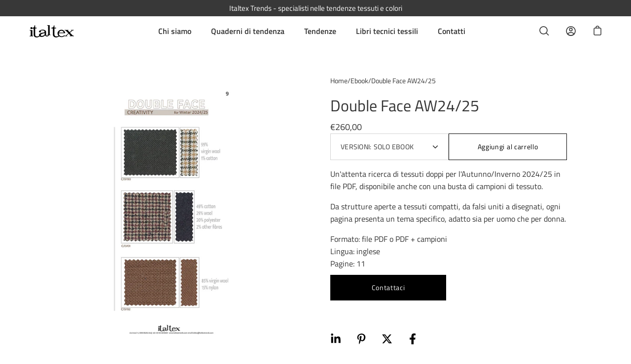

--- FILE ---
content_type: text/html; charset=utf-8
request_url: https://italtextrends.com/it/products/copia-del-shirting-small-to-medium-checks-aw24-25
body_size: 24629
content:
<!doctype html>
<html class="no-js no-touch" lang="it">
<head>
	  <meta charset="utf-8">
  <meta http-equiv='X-UA-Compatible' content='IE=edge'>
  <meta name="viewport" content="width=device-width, height=device-height, initial-scale=1.0, minimum-scale=1.0">
  <link rel="canonical" href="https://italtextrends.com/it/products/copia-del-shirting-small-to-medium-checks-aw24-25" />

  <link rel="preload" as="style" href="//italtextrends.com/cdn/shop/t/2/assets/theme.css?v=152751694201893818461702467035">
  <link rel="preload" as="script" href="//italtextrends.com/cdn/shop/t/2/assets/lazysizes.min.js?v=111431644619468174291640770447">
  <link rel="preload" as="script" href="//italtextrends.com/cdn/shop/t/2/assets/theme.js?v=119439347618886827241640770450">
  <link rel="preload" as="image" href="//italtextrends.com/cdn/shop/t/2/assets/loading.svg?v=12949615357343360751640770447">

  <link rel="preconnect" href="https://cdn.shopify.com" crossorigin>
  <link rel="preconnect" href="https://fonts.shopify.com" crossorigin>
  <link rel="preconnect" href="https://monorail-edge.shopifysvc.com" crossorigin><link rel="shortcut icon" href="//italtextrends.com/cdn/shop/files/favicon-it_32x32.png?v=1640861716" type="image/png" />
  <title>Double Face AW24/25 &ndash; Italtex Trends</title><meta name="description" content="Un&#39;attenta ricerca di tessuti doppi per l&#39;Autunno/Inverno 2024/25 in file PDF, disponibile anche con una busta di campioni di tessuto.Da strutture aperte a tessuti compatti, da falsi uniti a disegnati, ogni pagina presenta un tema specifico, adatto sia per uomo che per donna. Formato: file PDF o PDF + campioni Lingua: "><link rel="preload" as="font" href="//italtextrends.com/cdn/fonts/titillium_web/titilliumweb_n4.dc3610b1c7b7eb152fc1ddefb77e83a0b84386b3.woff2" type="font/woff2" crossorigin><link rel="preload" as="font" href="//italtextrends.com/cdn/fonts/titillium_web/titilliumweb_n4.dc3610b1c7b7eb152fc1ddefb77e83a0b84386b3.woff2" type="font/woff2" crossorigin><meta property="og:site_name" content="Italtex Trends">
<meta property="og:url" content="https://italtextrends.com/it/products/copia-del-shirting-small-to-medium-checks-aw24-25">
<meta property="og:title" content="Double Face AW24/25">
<meta property="og:type" content="product">
<meta property="og:description" content="Un&#39;attenta ricerca di tessuti doppi per l&#39;Autunno/Inverno 2024/25 in file PDF, disponibile anche con una busta di campioni di tessuto.Da strutture aperte a tessuti compatti, da falsi uniti a disegnati, ogni pagina presenta un tema specifico, adatto sia per uomo che per donna. Formato: file PDF o PDF + campioni Lingua: "><meta property="og:price:amount" content="260,00">
  <meta property="og:price:currency" content="EUR"><meta property="og:image" content="http://italtextrends.com/cdn/shop/products/double_face_10_1200x1200.jpg?v=1679998868">
<meta property="og:image:secure_url" content="https://italtextrends.com/cdn/shop/products/double_face_10_1200x1200.jpg?v=1679998868">
<meta name="twitter:card" content="summary_large_image">
<meta name="twitter:title" content="Double Face AW24/25">
<meta name="twitter:description" content="Un&#39;attenta ricerca di tessuti doppi per l&#39;Autunno/Inverno 2024/25 in file PDF, disponibile anche con una busta di campioni di tessuto.Da strutture aperte a tessuti compatti, da falsi uniti a disegnati, ogni pagina presenta un tema specifico, adatto sia per uomo che per donna. Formato: file PDF o PDF + campioni Lingua: "><style data-shopify>@font-face {
  font-family: "Titillium Web";
  font-weight: 400;
  font-style: normal;
  font-display: swap;
  src: url("//italtextrends.com/cdn/fonts/titillium_web/titilliumweb_n4.dc3610b1c7b7eb152fc1ddefb77e83a0b84386b3.woff2") format("woff2"),
       url("//italtextrends.com/cdn/fonts/titillium_web/titilliumweb_n4.24dc69d5a89277f2854e112bddfd2c5420fd3973.woff") format("woff");
}

@font-face {
  font-family: "Titillium Web";
  font-weight: 400;
  font-style: normal;
  font-display: swap;
  src: url("//italtextrends.com/cdn/fonts/titillium_web/titilliumweb_n4.dc3610b1c7b7eb152fc1ddefb77e83a0b84386b3.woff2") format("woff2"),
       url("//italtextrends.com/cdn/fonts/titillium_web/titilliumweb_n4.24dc69d5a89277f2854e112bddfd2c5420fd3973.woff") format("woff");
}



  @font-face {
  font-family: "Titillium Web";
  font-weight: 600;
  font-style: normal;
  font-display: swap;
  src: url("//italtextrends.com/cdn/fonts/titillium_web/titilliumweb_n6.d0077791273e3522c40566c54d1c1b12128f0e2b.woff2") format("woff2"),
       url("//italtextrends.com/cdn/fonts/titillium_web/titilliumweb_n6.5874c9b6bc8a2765275c20eb706450753893f521.woff") format("woff");
}




  @font-face {
  font-family: "Titillium Web";
  font-weight: 600;
  font-style: normal;
  font-display: swap;
  src: url("//italtextrends.com/cdn/fonts/titillium_web/titilliumweb_n6.d0077791273e3522c40566c54d1c1b12128f0e2b.woff2") format("woff2"),
       url("//italtextrends.com/cdn/fonts/titillium_web/titilliumweb_n6.5874c9b6bc8a2765275c20eb706450753893f521.woff") format("woff");
}



  @font-face {
  font-family: "Titillium Web";
  font-weight: 400;
  font-style: italic;
  font-display: swap;
  src: url("//italtextrends.com/cdn/fonts/titillium_web/titilliumweb_i4.2e4a288a3b1073a078bbbf883bdf8c1ca2ff0f8f.woff2") format("woff2"),
       url("//italtextrends.com/cdn/fonts/titillium_web/titilliumweb_i4.98dfcf65bc48d5feb68ff42764400055451c917c.woff") format("woff");
}




  @font-face {
  font-family: "Titillium Web";
  font-weight: 600;
  font-style: italic;
  font-display: swap;
  src: url("//italtextrends.com/cdn/fonts/titillium_web/titilliumweb_i6.e3753dd74e941188a02848a048c5adb32df9af7e.woff2") format("woff2"),
       url("//italtextrends.com/cdn/fonts/titillium_web/titilliumweb_i6.c0413b6439775ba7352874d255071d7dab42dce1.woff") format("woff");
}


:root {---color-button-primary-bg: #ffffff;
  ---color-button-primary-bg-alpha-50: rgba(255, 255, 255, 0.5);
  ---color-button-primary-text: #000;
  ---color-button-primary-text-alpha-50: rgba(0, 0, 0, 0.5);
  ---color-button-secondary-bg: #000000;
  ---color-button-secondary-text:#fff;
  ---color-button-secondary-text-alpha-50: rgba(0, 0, 0, 0.5);

  ---color-text: #333333;
  ---color-text-darken: #000000;
  ---color-text-lighten: #666666;
  ---color-text-alpha-5: rgba(51, 51, 51, 0.05);
  ---color-text-alpha-8: rgba(51, 51, 51, 0.08);
  ---color-text-alpha-10: rgba(51, 51, 51, 0.1);
  ---color-text-alpha-15: rgba(51, 51, 51, 0.15);
  ---color-text-alpha-25: rgba(51, 51, 51, 0.25);
  ---color-text-alpha-55: rgba(51, 51, 51, 0.55);
  ---color-text-alpha-60: rgba(51, 51, 51, 0.6);
  ---color-text-alpha-85: rgba(51, 51, 51, 0.85);
  ---color-heading: #333333;

  ---color-bg: #ffffff;
  ---color-bg-alpha-25: rgba(255, 255, 255, 0.25);
  ---color-bg-alpha-35: rgba(255, 255, 255, 0.35);
  ---color-bg-alpha-60: rgba(255, 255, 255, 0.6);
  ---color-bg-alpha-65: rgba(255, 255, 255, 0.65);
  ---color-bg-alpha-85: rgba(255, 255, 255, 0.85);
  ---color-bg-overlay: rgba(255, 255, 255, 0.75);
  ---color-bg-darken: #e6e6e6;
  ---color-bg-lighten-darken: #e6e6e6;
  ---color-bg-lighten-darken-contrast: #b3b3b3;
  ---color-drawer-border: #f2f2f2;

  ---color-accent: #333333;
  ---color-accent-text: #fff;

  ---color-tag-custom: #000;

  ---color-border: #d3d3d3;
  ---color-border-alpha-15: rgba(211, 211, 211, 0.15);
  ---color-border-alpha-30: rgba(211, 211, 211, 0.3);
  ---color-border-alpha-50: rgba(211, 211, 211, 0.5);
  ---color-border-alpha-65: rgba(211, 211, 211, 0.65);
  ---color-border-lighten-darken: #868686;

  ---color-product-grid-arrows: black;---color-disabled-grey: rgba(51, 51, 51, 0.35);
  ---color-disabled-grey-darken: rgba(51, 51, 51, 0.45);
  ---color-error-red: #D02E2E;
  ---color-error-red-bg: rgba(208, 46, 46, 0.15);
  ---color-success-green: #56AD6A;
  ---color-success-green-bg: #ECFEF0;---font-stack-body: "Titillium Web", sans-serif;
  ---font-style-body: normal;
  ---font-adjust-body: 1.0;

  ---font-weight-body: 400;
  ---font-weight-body-medium: 500;
  ---font-weight-body-bold: 600;

  ---font-stack-heading: "Titillium Web", sans-serif;
  ---font-style-heading: normal;
  ---font-adjust-heading: 1.0;

  ---font-weight-heading: 400;
  ---font-weight-heading-bold: 600;

  ---font-stack-nav: "Titillium Web", sans-serif;
  ---font-style-nav: normal;
  ---font-weight-nav: 400;
  ---font-weight-nav-bold: 600;
  ---font-adjust-nav: 1.0;

  ---font-stack-button: "Titillium Web", sans-serif;
  ---font-style-button: normal;
  ---font-weight-button: 400;
  ---font-adjust-button: 1.0;

  ---transform-button-text: none;---font-size-input: 1.0rem;---radius: 0px;
  ---radius-inner: 0px;
  ---radius-small: 0px;
  ---radius-tiny: 0px;
  ---radius-dropdown: 0px;
  ---radius-checkbox: 0px;---product-media-padding-top: 100%;
  ---product-media-background-size: cover;---loading-svg: url( "//italtextrends.com/cdn/shop/t/2/assets/loading.svg?v=12949615357343360751640770447" );
  ---icon-check: url( "//italtextrends.com/cdn/shop/t/2/assets/icon-check.svg?v=181034692338098753131640770446" );
  ---icon-close: url( "//italtextrends.com/cdn/shop/t/2/assets/icon-close.svg?v=152460236205633315831640770446" );
  ---cart-loading-overlay: rgba(255, 255, 255, 0.85) url( "//italtextrends.com/cdn/shop/t/2/assets/loading.svg?v=12949615357343360751640770447" ) no-repeat center center;--collection-sticky-bar-height: 0;
  --collection-image-padding-top: 60%;--site-width: 1320px;
  --site-width-narrow: 840px;
  --drawer-width: 320px;
  --drawer-transition: transform 0.4s cubic-bezier(0.46, 0.01, 0.32, 1);--full-height: 100vh;
  --content-full: calc(100vh - 60px);
  --header-height: 60px;
  --announcement-height: 35px;--gutter: 60px;
  --gutter-mobile: 25px;
  --grid-gutter: 20px;--grid: repeat(3, minmax(0, 1fr));
  --grid-tablet: repeat(2, minmax(0, 1fr));
  --grid-mobile: repeat(1, minmax(0, 1fr));
  --megamenu-grid: repeat(4, minmax(0, 1fr));
  --grid-row: 1 / span 3;--scrollbar-width: 0;--overlay: #000;
  --overlay-opacity: 1;--input-bg: #fff;--swatch-size: 32px;

  --bg: var(---color-bg);
  --bg-alpha-25: var(---color-bg-alpha-25);
  --bg-alpha-35: var(---color-bg-alpha-35);
  --bg-alpha-60: var(---color-bg-alpha-60);
  --bg-darken: var(---color-bg-darken);
  --bg-lighten-darken: var(---color-bg-lighten-darken);
  --bg-lighten-darken-contrast: var(---color-bg-lighten-darken-contrast);
  --bg-overlay: var(---color-bg-overlay);
  --text: var(---color-text);
  --text-darken: var(---color-text-darken);
  --text-lighten: var(---color-text-lighten);
  --text-alpha-5: var(---color-text-alpha-5);
  --text-alpha-8: var(---color-text-alpha-8);
  --text-alpha-10: var(---color-text-alpha-10);
  --text-alpha-15: var(---color-text-alpha-15);
  --text-alpha-25: var(---color-text-alpha-25);
  --text-alpha-55: var(---color-text-alpha-55);
  --text-alpha-60: var(---color-text-alpha-60);
  --text-alpha-85: var(---color-text-alpha-85);
  --heading: var(---color-heading);
  --accent: var(---color-accent);
  --accent-text: var(---color-accent-text);
  --border: var(---color-border);
  --border-alpha-15: var(---color-border-alpha-15);
  --border-alpha-30: var(---color-border-alpha-30);
  --border-alpha-50: var(---color-border-alpha-50);
  --border-alpha-65: var(---color-border-alpha-65);
  --border-lighten-darken: var(---color-border-lighten-darken);
  --button-primary-bg: var(---color-button-primary-bg);
  --button-primary-bg-alpha-50: var(---color-button-primary-bg-alpha-50);
  --button-primary-text: var(---color-button-primary-text);
  --button-primary-text-alpha-50: var(---color-button-primary-text-alpha-50);
  --button-secondary-bg: var(---color-button-secondary-bg);
  --button-secondary-text: var(---color-button-secondary-text);
  --button-secondary-text-alpha-50: var(---color-button-secondary-text-alpha-50);
  --error-red: var(---color-error-red);
  --error-red-bg: var(---color-error-red-bg);
  --success-green: var(---color-success-green);
  --success-green-bg: var(---color-success-green-bg);
  --disabled-grey: var(---color-disabled-grey);
  --disabled-grey-darken: var(---color-disabled-grey-darken);
}</style><link href="//italtextrends.com/cdn/shop/t/2/assets/theme.css?v=152751694201893818461702467035" rel="stylesheet" type="text/css" media="all" /><script type="text/javascript">
    if (window.MSInputMethodContext && document.documentMode) {
      var scripts = document.getElementsByTagName('script')[0];
      var polyfill = document.createElement("script");
      polyfill.defer = true;
      polyfill.src = "//italtextrends.com/cdn/shop/t/2/assets/ie11.js?v=144489047535103983231640770446";

      scripts.parentNode.insertBefore(polyfill, scripts);

      document.documentElement.classList.add('ie11');
    } else {
      document.documentElement.className = document.documentElement.className.replace('no-js', 'js');
    }

    let root = '/it';
    if (root[root.length - 1] !== '/') {
      root = `${root}/`;
    }

    window.theme = {
      assets: {
        smoothscroll: '//italtextrends.com/cdn/shop/t/2/assets/smoothscroll.js?v=37906625415260927261640770448',
				no_image: "//italtextrends.com/cdn/shopifycloud/storefront/assets/no-image-2048-a2addb12_1024x.gif",
      },
      routes: {
        root_url: root,
        cart_url: "\/it\/cart",
        cart_add_url: "\/it\/cart\/add",
        cart_change_url: "\/it\/cart\/change",
        shop_url: "https:\/\/italtextrends.com",
        search_url: "\/it\/search",
        product_recommendations_url: "\/it\/recommendations\/products"
      },
      strings: {
        loading: "Loading more",
        load_more: "Carica altri",
        add_to_cart: "Aggiungi al carrello",
        remove: "Rimuovi",
        preorder: "Pre-order",
        sold_out: "Sold Out",
        sold_out_html: "Sold\u003cbr\u003eOut",
        on_sale_html: "Sale",
        unavailable: "Unavailable",
        zero_qty_error: "Quantity must be greater than 0.",
        cart_title: "Carrello",
        cart_empty: "Il tuo carrello è vuoto",
        cart_price: "Prezzo",
        cart_quantity: "Quantit",
        cart_total: "Total",
        cart_acceptance_error: "Devi accettare i nostri termini e condizioni",
        limit_error: "Sorry, looks like we don\u0026#39;t have enough of this product.",
        continue_shopping: "Continua con gli acquisti",
        results_one: " result",
        results_other: " results",
        no_results: "Nessun risultato trovato",
        view_all: "View all",
        unit_price_separator: "per"
      },
      icons: {
        plus: '<svg aria-hidden="true" focusable="false" role="presentation" class="icon icon-plus" viewBox="0 0 14 14"><path d="M7 0a.75.75 0 01.75.75v12.5a.75.75 0 11-1.5 0V.75A.75.75 0 017 0z"/><path d="M14 7a.75.75 0 01-.75.75H.75a.75.75 0 110-1.5h12.5A.75.75 0 0114 7z"/></svg>',
        minus: '<svg aria-hidden="true" focusable="false" role="presentation" class="icon icon-minus" viewBox="0 0 14 14"><path d="M14 7a.75.75 0 01-.75.75H.75a.75.75 0 110-1.5h12.5A.75.75 0 0114 7z"/></svg>',
        close: '<svg aria-hidden="true" focusable="false" role="presentation" class="icon icon-close" viewBox="0 0 1024 920"><path d="M481.83 448L283.582 646.248c-8.331 8.331-8.331 21.839 0 30.17s21.839 8.331 30.17 0L512 478.17l198.248 198.248c8.331 8.331 21.839 8.331 30.17 0s8.331-21.839 0-30.17L542.17 448l198.248-198.248c8.331-8.331 8.331-21.839 0-30.17s-21.839-8.331-30.17 0L512 417.83 313.752 219.582c-8.331-8.331-21.839-8.331-30.17 0s-8.331 21.839 0 30.17L481.83 448z"/></svg>'
      },
      settings: {
        cartType: "drawer",
        gridImageSize: "cover",
        enableInfinityScroll: false,
        enablePaymentButton: true,
        showSaleBadge: true,
        enableAcceptTerms: true,
        productBadgeStyle: "rectangle",
        productGridSlideshow: false,
        quickButton: "view",
        mobileMenuBehaviour: "trigger",
      },
      moneyFormat: "€{{amount_with_comma_separator}}",
      info: {
        name: 'Palo Alto'
      },
      version: '4.0.1'
    };
    window.lazySizesConfig = window.lazySizesConfig || {};
    window.lazySizesConfig.preloadAfterLoad = true;
    window.PaloAlto = window.PaloAlto || {};
    window.slate = window.slate || {};
    window.isHeaderTransparent = false;
    window.initialHeaderHeight = 0;
    window.lastWindowWidth = window.innerWidth || document.documentElement.clientWidth;
  </script>
  <script src="//italtextrends.com/cdn/shop/t/2/assets/lazysizes.min.js?v=111431644619468174291640770447" async="async"></script><script src="//italtextrends.com/cdn/shop/t/2/assets/theme.js?v=119439347618886827241640770450" defer="defer"></script>

  <script>window.performance && window.performance.mark && window.performance.mark('shopify.content_for_header.start');</script><meta id="shopify-digital-wallet" name="shopify-digital-wallet" content="/61900652768/digital_wallets/dialog">
<meta name="shopify-checkout-api-token" content="0d90dfbf73fec91fcffc6a692b46b39c">
<link rel="alternate" hreflang="x-default" href="https://italtextrends.com/products/copia-del-shirting-small-to-medium-checks-aw24-25">
<link rel="alternate" hreflang="en" href="https://italtextrends.com/products/copia-del-shirting-small-to-medium-checks-aw24-25">
<link rel="alternate" hreflang="it" href="https://italtextrends.com/it/products/copia-del-shirting-small-to-medium-checks-aw24-25">
<link rel="alternate" type="application/json+oembed" href="https://italtextrends.com/it/products/copia-del-shirting-small-to-medium-checks-aw24-25.oembed">
<script async="async" src="/checkouts/internal/preloads.js?locale=it-IT"></script>
<link rel="preconnect" href="https://shop.app" crossorigin="anonymous">
<script async="async" src="https://shop.app/checkouts/internal/preloads.js?locale=it-IT&shop_id=61900652768" crossorigin="anonymous"></script>
<script id="shopify-features" type="application/json">{"accessToken":"0d90dfbf73fec91fcffc6a692b46b39c","betas":["rich-media-storefront-analytics"],"domain":"italtextrends.com","predictiveSearch":true,"shopId":61900652768,"locale":"it"}</script>
<script>var Shopify = Shopify || {};
Shopify.shop = "italtex-trends.myshopify.com";
Shopify.locale = "it";
Shopify.currency = {"active":"EUR","rate":"1.0"};
Shopify.country = "IT";
Shopify.theme = {"name":"Italtex","id":129841922272,"schema_name":"Palo Alto","schema_version":"4.0.1","theme_store_id":777,"role":"main"};
Shopify.theme.handle = "null";
Shopify.theme.style = {"id":null,"handle":null};
Shopify.cdnHost = "italtextrends.com/cdn";
Shopify.routes = Shopify.routes || {};
Shopify.routes.root = "/it/";</script>
<script type="module">!function(o){(o.Shopify=o.Shopify||{}).modules=!0}(window);</script>
<script>!function(o){function n(){var o=[];function n(){o.push(Array.prototype.slice.apply(arguments))}return n.q=o,n}var t=o.Shopify=o.Shopify||{};t.loadFeatures=n(),t.autoloadFeatures=n()}(window);</script>
<script>
  window.ShopifyPay = window.ShopifyPay || {};
  window.ShopifyPay.apiHost = "shop.app\/pay";
  window.ShopifyPay.redirectState = null;
</script>
<script id="shop-js-analytics" type="application/json">{"pageType":"product"}</script>
<script defer="defer" async type="module" src="//italtextrends.com/cdn/shopifycloud/shop-js/modules/v2/client.init-shop-cart-sync_DQIcCFLZ.it.esm.js"></script>
<script defer="defer" async type="module" src="//italtextrends.com/cdn/shopifycloud/shop-js/modules/v2/chunk.common_BYLi5q0m.esm.js"></script>
<script type="module">
  await import("//italtextrends.com/cdn/shopifycloud/shop-js/modules/v2/client.init-shop-cart-sync_DQIcCFLZ.it.esm.js");
await import("//italtextrends.com/cdn/shopifycloud/shop-js/modules/v2/chunk.common_BYLi5q0m.esm.js");

  window.Shopify.SignInWithShop?.initShopCartSync?.({"fedCMEnabled":true,"windoidEnabled":true});

</script>
<script>
  window.Shopify = window.Shopify || {};
  if (!window.Shopify.featureAssets) window.Shopify.featureAssets = {};
  window.Shopify.featureAssets['shop-js'] = {"shop-cart-sync":["modules/v2/client.shop-cart-sync_CZl5mG_u.it.esm.js","modules/v2/chunk.common_BYLi5q0m.esm.js"],"init-fed-cm":["modules/v2/client.init-fed-cm_CBxtZrxg.it.esm.js","modules/v2/chunk.common_BYLi5q0m.esm.js"],"shop-button":["modules/v2/client.shop-button_ByfqkYDY.it.esm.js","modules/v2/chunk.common_BYLi5q0m.esm.js"],"shop-cash-offers":["modules/v2/client.shop-cash-offers_stx9RVL8.it.esm.js","modules/v2/chunk.common_BYLi5q0m.esm.js","modules/v2/chunk.modal_9bWcvmUU.esm.js"],"init-windoid":["modules/v2/client.init-windoid_DqmADOHy.it.esm.js","modules/v2/chunk.common_BYLi5q0m.esm.js"],"init-shop-email-lookup-coordinator":["modules/v2/client.init-shop-email-lookup-coordinator_Po4-2zNR.it.esm.js","modules/v2/chunk.common_BYLi5q0m.esm.js"],"shop-toast-manager":["modules/v2/client.shop-toast-manager_DHXyfGC3.it.esm.js","modules/v2/chunk.common_BYLi5q0m.esm.js"],"shop-login-button":["modules/v2/client.shop-login-button_MJmbO2R1.it.esm.js","modules/v2/chunk.common_BYLi5q0m.esm.js","modules/v2/chunk.modal_9bWcvmUU.esm.js"],"avatar":["modules/v2/client.avatar_BTnouDA3.it.esm.js"],"pay-button":["modules/v2/client.pay-button_rrOf3zEi.it.esm.js","modules/v2/chunk.common_BYLi5q0m.esm.js"],"init-shop-cart-sync":["modules/v2/client.init-shop-cart-sync_DQIcCFLZ.it.esm.js","modules/v2/chunk.common_BYLi5q0m.esm.js"],"init-customer-accounts":["modules/v2/client.init-customer-accounts_C1klJByh.it.esm.js","modules/v2/client.shop-login-button_MJmbO2R1.it.esm.js","modules/v2/chunk.common_BYLi5q0m.esm.js","modules/v2/chunk.modal_9bWcvmUU.esm.js"],"init-shop-for-new-customer-accounts":["modules/v2/client.init-shop-for-new-customer-accounts_oBwlSv5e.it.esm.js","modules/v2/client.shop-login-button_MJmbO2R1.it.esm.js","modules/v2/chunk.common_BYLi5q0m.esm.js","modules/v2/chunk.modal_9bWcvmUU.esm.js"],"init-customer-accounts-sign-up":["modules/v2/client.init-customer-accounts-sign-up_CSjFWgfV.it.esm.js","modules/v2/client.shop-login-button_MJmbO2R1.it.esm.js","modules/v2/chunk.common_BYLi5q0m.esm.js","modules/v2/chunk.modal_9bWcvmUU.esm.js"],"checkout-modal":["modules/v2/client.checkout-modal_DfvW2q5x.it.esm.js","modules/v2/chunk.common_BYLi5q0m.esm.js","modules/v2/chunk.modal_9bWcvmUU.esm.js"],"shop-follow-button":["modules/v2/client.shop-follow-button_BvgASt9f.it.esm.js","modules/v2/chunk.common_BYLi5q0m.esm.js","modules/v2/chunk.modal_9bWcvmUU.esm.js"],"lead-capture":["modules/v2/client.lead-capture_BPF3QT4q.it.esm.js","modules/v2/chunk.common_BYLi5q0m.esm.js","modules/v2/chunk.modal_9bWcvmUU.esm.js"],"shop-login":["modules/v2/client.shop-login_5L2eCxM9.it.esm.js","modules/v2/chunk.common_BYLi5q0m.esm.js","modules/v2/chunk.modal_9bWcvmUU.esm.js"],"payment-terms":["modules/v2/client.payment-terms_p4_Vxuou.it.esm.js","modules/v2/chunk.common_BYLi5q0m.esm.js","modules/v2/chunk.modal_9bWcvmUU.esm.js"]};
</script>
<script>(function() {
  var isLoaded = false;
  function asyncLoad() {
    if (isLoaded) return;
    isLoaded = true;
    var urls = ["https:\/\/chimpstatic.com\/mcjs-connected\/js\/users\/fab747fa9dacfb2f0fb67f153\/c65743775ceff504cafefd799.js?shop=italtex-trends.myshopify.com","https:\/\/d23dclunsivw3h.cloudfront.net\/redirect-app.js?shop=italtex-trends.myshopify.com"];
    for (var i = 0; i < urls.length; i++) {
      var s = document.createElement('script');
      s.type = 'text/javascript';
      s.async = true;
      s.src = urls[i];
      var x = document.getElementsByTagName('script')[0];
      x.parentNode.insertBefore(s, x);
    }
  };
  if(window.attachEvent) {
    window.attachEvent('onload', asyncLoad);
  } else {
    window.addEventListener('load', asyncLoad, false);
  }
})();</script>
<script id="__st">var __st={"a":61900652768,"offset":3600,"reqid":"e63963ee-322e-439e-8ec5-5312bea32f4f-1768544598","pageurl":"italtextrends.com\/it\/products\/copia-del-shirting-small-to-medium-checks-aw24-25","u":"d48c9c47eecb","p":"product","rtyp":"product","rid":8355796681028};</script>
<script>window.ShopifyPaypalV4VisibilityTracking = true;</script>
<script id="captcha-bootstrap">!function(){'use strict';const t='contact',e='account',n='new_comment',o=[[t,t],['blogs',n],['comments',n],[t,'customer']],c=[[e,'customer_login'],[e,'guest_login'],[e,'recover_customer_password'],[e,'create_customer']],r=t=>t.map((([t,e])=>`form[action*='/${t}']:not([data-nocaptcha='true']) input[name='form_type'][value='${e}']`)).join(','),a=t=>()=>t?[...document.querySelectorAll(t)].map((t=>t.form)):[];function s(){const t=[...o],e=r(t);return a(e)}const i='password',u='form_key',d=['recaptcha-v3-token','g-recaptcha-response','h-captcha-response',i],f=()=>{try{return window.sessionStorage}catch{return}},m='__shopify_v',_=t=>t.elements[u];function p(t,e,n=!1){try{const o=window.sessionStorage,c=JSON.parse(o.getItem(e)),{data:r}=function(t){const{data:e,action:n}=t;return t[m]||n?{data:e,action:n}:{data:t,action:n}}(c);for(const[e,n]of Object.entries(r))t.elements[e]&&(t.elements[e].value=n);n&&o.removeItem(e)}catch(o){console.error('form repopulation failed',{error:o})}}const l='form_type',E='cptcha';function T(t){t.dataset[E]=!0}const w=window,h=w.document,L='Shopify',v='ce_forms',y='captcha';let A=!1;((t,e)=>{const n=(g='f06e6c50-85a8-45c8-87d0-21a2b65856fe',I='https://cdn.shopify.com/shopifycloud/storefront-forms-hcaptcha/ce_storefront_forms_captcha_hcaptcha.v1.5.2.iife.js',D={infoText:'Protetto da hCaptcha',privacyText:'Privacy',termsText:'Termini'},(t,e,n)=>{const o=w[L][v],c=o.bindForm;if(c)return c(t,g,e,D).then(n);var r;o.q.push([[t,g,e,D],n]),r=I,A||(h.body.append(Object.assign(h.createElement('script'),{id:'captcha-provider',async:!0,src:r})),A=!0)});var g,I,D;w[L]=w[L]||{},w[L][v]=w[L][v]||{},w[L][v].q=[],w[L][y]=w[L][y]||{},w[L][y].protect=function(t,e){n(t,void 0,e),T(t)},Object.freeze(w[L][y]),function(t,e,n,w,h,L){const[v,y,A,g]=function(t,e,n){const i=e?o:[],u=t?c:[],d=[...i,...u],f=r(d),m=r(i),_=r(d.filter((([t,e])=>n.includes(e))));return[a(f),a(m),a(_),s()]}(w,h,L),I=t=>{const e=t.target;return e instanceof HTMLFormElement?e:e&&e.form},D=t=>v().includes(t);t.addEventListener('submit',(t=>{const e=I(t);if(!e)return;const n=D(e)&&!e.dataset.hcaptchaBound&&!e.dataset.recaptchaBound,o=_(e),c=g().includes(e)&&(!o||!o.value);(n||c)&&t.preventDefault(),c&&!n&&(function(t){try{if(!f())return;!function(t){const e=f();if(!e)return;const n=_(t);if(!n)return;const o=n.value;o&&e.removeItem(o)}(t);const e=Array.from(Array(32),(()=>Math.random().toString(36)[2])).join('');!function(t,e){_(t)||t.append(Object.assign(document.createElement('input'),{type:'hidden',name:u})),t.elements[u].value=e}(t,e),function(t,e){const n=f();if(!n)return;const o=[...t.querySelectorAll(`input[type='${i}']`)].map((({name:t})=>t)),c=[...d,...o],r={};for(const[a,s]of new FormData(t).entries())c.includes(a)||(r[a]=s);n.setItem(e,JSON.stringify({[m]:1,action:t.action,data:r}))}(t,e)}catch(e){console.error('failed to persist form',e)}}(e),e.submit())}));const S=(t,e)=>{t&&!t.dataset[E]&&(n(t,e.some((e=>e===t))),T(t))};for(const o of['focusin','change'])t.addEventListener(o,(t=>{const e=I(t);D(e)&&S(e,y())}));const B=e.get('form_key'),M=e.get(l),P=B&&M;t.addEventListener('DOMContentLoaded',(()=>{const t=y();if(P)for(const e of t)e.elements[l].value===M&&p(e,B);[...new Set([...A(),...v().filter((t=>'true'===t.dataset.shopifyCaptcha))])].forEach((e=>S(e,t)))}))}(h,new URLSearchParams(w.location.search),n,t,e,['guest_login'])})(!0,!0)}();</script>
<script integrity="sha256-4kQ18oKyAcykRKYeNunJcIwy7WH5gtpwJnB7kiuLZ1E=" data-source-attribution="shopify.loadfeatures" defer="defer" src="//italtextrends.com/cdn/shopifycloud/storefront/assets/storefront/load_feature-a0a9edcb.js" crossorigin="anonymous"></script>
<script crossorigin="anonymous" defer="defer" src="//italtextrends.com/cdn/shopifycloud/storefront/assets/shopify_pay/storefront-65b4c6d7.js?v=20250812"></script>
<script data-source-attribution="shopify.dynamic_checkout.dynamic.init">var Shopify=Shopify||{};Shopify.PaymentButton=Shopify.PaymentButton||{isStorefrontPortableWallets:!0,init:function(){window.Shopify.PaymentButton.init=function(){};var t=document.createElement("script");t.src="https://italtextrends.com/cdn/shopifycloud/portable-wallets/latest/portable-wallets.it.js",t.type="module",document.head.appendChild(t)}};
</script>
<script data-source-attribution="shopify.dynamic_checkout.buyer_consent">
  function portableWalletsHideBuyerConsent(e){var t=document.getElementById("shopify-buyer-consent"),n=document.getElementById("shopify-subscription-policy-button");t&&n&&(t.classList.add("hidden"),t.setAttribute("aria-hidden","true"),n.removeEventListener("click",e))}function portableWalletsShowBuyerConsent(e){var t=document.getElementById("shopify-buyer-consent"),n=document.getElementById("shopify-subscription-policy-button");t&&n&&(t.classList.remove("hidden"),t.removeAttribute("aria-hidden"),n.addEventListener("click",e))}window.Shopify?.PaymentButton&&(window.Shopify.PaymentButton.hideBuyerConsent=portableWalletsHideBuyerConsent,window.Shopify.PaymentButton.showBuyerConsent=portableWalletsShowBuyerConsent);
</script>
<script data-source-attribution="shopify.dynamic_checkout.cart.bootstrap">document.addEventListener("DOMContentLoaded",(function(){function t(){return document.querySelector("shopify-accelerated-checkout-cart, shopify-accelerated-checkout")}if(t())Shopify.PaymentButton.init();else{new MutationObserver((function(e,n){t()&&(Shopify.PaymentButton.init(),n.disconnect())})).observe(document.body,{childList:!0,subtree:!0})}}));
</script>
<link id="shopify-accelerated-checkout-styles" rel="stylesheet" media="screen" href="https://italtextrends.com/cdn/shopifycloud/portable-wallets/latest/accelerated-checkout-backwards-compat.css" crossorigin="anonymous">
<style id="shopify-accelerated-checkout-cart">
        #shopify-buyer-consent {
  margin-top: 1em;
  display: inline-block;
  width: 100%;
}

#shopify-buyer-consent.hidden {
  display: none;
}

#shopify-subscription-policy-button {
  background: none;
  border: none;
  padding: 0;
  text-decoration: underline;
  font-size: inherit;
  cursor: pointer;
}

#shopify-subscription-policy-button::before {
  box-shadow: none;
}

      </style>

<script>window.performance && window.performance.mark && window.performance.mark('shopify.content_for_header.end');</script>
  
    <script type="text/javascript">var _iub = _iub || {}; _iub.cons_instructions = _iub.cons_instructions || []; _iub.cons_instructions.push(["init", {api_key: "5PdhxQ3VAXfTOw5FuBRnOvZUyOkUudP9"}]);</script><script type="text/javascript" src="https://cdn.iubenda.com/cons/iubenda_cons.js" async></script>
  <script type="text/javascript">
var _iub = _iub || [];
_iub.csConfiguration = {"consentOnContinuedBrowsing":false,"invalidateConsentWithoutLog":true,"perPurposeConsent":true,"siteId":2626483,"cookiePolicyId":48637139,"lang":"it","cookiePolicyUrl":"https://italtextrends.com/it/pages/cookie-policy", "banner":{ "acceptButtonCaptionColor":"#000000","acceptButtonColor":"#ffffff","acceptButtonDisplay":true,"backgroundOverlay":true,"closeButtonDisplay":false,"customizeButtonColor":"#212121","customizeButtonDisplay":true,"explicitWithdrawal":true,"listPurposes":true,"position":"bottom","rejectButtonCaptionColor":"#000000","rejectButtonColor":"#ffffff","rejectButtonDisplay":true }};
</script>
<script type="text/javascript" src="//cdn.iubenda.com/cs/iubenda_cs.js" charset="UTF-8" async></script>
  
  
  <script>
    // Initialize the data layer for Google Tag Manager (this should mandatorily be done before the Cookie Solution is loaded)
    window.dataLayer = window.dataLayer || [];
    function gtag() {
        dataLayer.push(arguments);
    }
    // Default consent mode is "denied" for both ads and analytics, but delay for 2 seconds until the Cookie Solution is loaded
    gtag("consent", "default", {
        ad_storage: "denied",
        analytics_storage: "denied",
        wait_for_update: 2000 // milliseconds
    });
    // Improve ad click measurement quality (optional)
    gtag('set', 'url_passthrough', true);
    // Further redact your ads data (optional)
    gtag("set", "ads_data_redaction", true);
</script>
  
  	<!-- Global site tag (gtag.js) - Google Analytics -->
<script async src="https://www.googletagmanager.com/gtag/js?id=G-3ZC7TXBPNW"></script>
<script>
  window.dataLayer = window.dataLayer || [];
  function gtag(){dataLayer.push(arguments);}
  gtag('js', new Date());

  gtag('config', 'G-3ZC7TXBPNW');
</script>
  
<link href="https://monorail-edge.shopifysvc.com" rel="dns-prefetch">
<script>(function(){if ("sendBeacon" in navigator && "performance" in window) {try {var session_token_from_headers = performance.getEntriesByType('navigation')[0].serverTiming.find(x => x.name == '_s').description;} catch {var session_token_from_headers = undefined;}var session_cookie_matches = document.cookie.match(/_shopify_s=([^;]*)/);var session_token_from_cookie = session_cookie_matches && session_cookie_matches.length === 2 ? session_cookie_matches[1] : "";var session_token = session_token_from_headers || session_token_from_cookie || "";function handle_abandonment_event(e) {var entries = performance.getEntries().filter(function(entry) {return /monorail-edge.shopifysvc.com/.test(entry.name);});if (!window.abandonment_tracked && entries.length === 0) {window.abandonment_tracked = true;var currentMs = Date.now();var navigation_start = performance.timing.navigationStart;var payload = {shop_id: 61900652768,url: window.location.href,navigation_start,duration: currentMs - navigation_start,session_token,page_type: "product"};window.navigator.sendBeacon("https://monorail-edge.shopifysvc.com/v1/produce", JSON.stringify({schema_id: "online_store_buyer_site_abandonment/1.1",payload: payload,metadata: {event_created_at_ms: currentMs,event_sent_at_ms: currentMs}}));}}window.addEventListener('pagehide', handle_abandonment_event);}}());</script>
<script id="web-pixels-manager-setup">(function e(e,d,r,n,o){if(void 0===o&&(o={}),!Boolean(null===(a=null===(i=window.Shopify)||void 0===i?void 0:i.analytics)||void 0===a?void 0:a.replayQueue)){var i,a;window.Shopify=window.Shopify||{};var t=window.Shopify;t.analytics=t.analytics||{};var s=t.analytics;s.replayQueue=[],s.publish=function(e,d,r){return s.replayQueue.push([e,d,r]),!0};try{self.performance.mark("wpm:start")}catch(e){}var l=function(){var e={modern:/Edge?\/(1{2}[4-9]|1[2-9]\d|[2-9]\d{2}|\d{4,})\.\d+(\.\d+|)|Firefox\/(1{2}[4-9]|1[2-9]\d|[2-9]\d{2}|\d{4,})\.\d+(\.\d+|)|Chrom(ium|e)\/(9{2}|\d{3,})\.\d+(\.\d+|)|(Maci|X1{2}).+ Version\/(15\.\d+|(1[6-9]|[2-9]\d|\d{3,})\.\d+)([,.]\d+|)( \(\w+\)|)( Mobile\/\w+|) Safari\/|Chrome.+OPR\/(9{2}|\d{3,})\.\d+\.\d+|(CPU[ +]OS|iPhone[ +]OS|CPU[ +]iPhone|CPU IPhone OS|CPU iPad OS)[ +]+(15[._]\d+|(1[6-9]|[2-9]\d|\d{3,})[._]\d+)([._]\d+|)|Android:?[ /-](13[3-9]|1[4-9]\d|[2-9]\d{2}|\d{4,})(\.\d+|)(\.\d+|)|Android.+Firefox\/(13[5-9]|1[4-9]\d|[2-9]\d{2}|\d{4,})\.\d+(\.\d+|)|Android.+Chrom(ium|e)\/(13[3-9]|1[4-9]\d|[2-9]\d{2}|\d{4,})\.\d+(\.\d+|)|SamsungBrowser\/([2-9]\d|\d{3,})\.\d+/,legacy:/Edge?\/(1[6-9]|[2-9]\d|\d{3,})\.\d+(\.\d+|)|Firefox\/(5[4-9]|[6-9]\d|\d{3,})\.\d+(\.\d+|)|Chrom(ium|e)\/(5[1-9]|[6-9]\d|\d{3,})\.\d+(\.\d+|)([\d.]+$|.*Safari\/(?![\d.]+ Edge\/[\d.]+$))|(Maci|X1{2}).+ Version\/(10\.\d+|(1[1-9]|[2-9]\d|\d{3,})\.\d+)([,.]\d+|)( \(\w+\)|)( Mobile\/\w+|) Safari\/|Chrome.+OPR\/(3[89]|[4-9]\d|\d{3,})\.\d+\.\d+|(CPU[ +]OS|iPhone[ +]OS|CPU[ +]iPhone|CPU IPhone OS|CPU iPad OS)[ +]+(10[._]\d+|(1[1-9]|[2-9]\d|\d{3,})[._]\d+)([._]\d+|)|Android:?[ /-](13[3-9]|1[4-9]\d|[2-9]\d{2}|\d{4,})(\.\d+|)(\.\d+|)|Mobile Safari.+OPR\/([89]\d|\d{3,})\.\d+\.\d+|Android.+Firefox\/(13[5-9]|1[4-9]\d|[2-9]\d{2}|\d{4,})\.\d+(\.\d+|)|Android.+Chrom(ium|e)\/(13[3-9]|1[4-9]\d|[2-9]\d{2}|\d{4,})\.\d+(\.\d+|)|Android.+(UC? ?Browser|UCWEB|U3)[ /]?(15\.([5-9]|\d{2,})|(1[6-9]|[2-9]\d|\d{3,})\.\d+)\.\d+|SamsungBrowser\/(5\.\d+|([6-9]|\d{2,})\.\d+)|Android.+MQ{2}Browser\/(14(\.(9|\d{2,})|)|(1[5-9]|[2-9]\d|\d{3,})(\.\d+|))(\.\d+|)|K[Aa][Ii]OS\/(3\.\d+|([4-9]|\d{2,})\.\d+)(\.\d+|)/},d=e.modern,r=e.legacy,n=navigator.userAgent;return n.match(d)?"modern":n.match(r)?"legacy":"unknown"}(),u="modern"===l?"modern":"legacy",c=(null!=n?n:{modern:"",legacy:""})[u],f=function(e){return[e.baseUrl,"/wpm","/b",e.hashVersion,"modern"===e.buildTarget?"m":"l",".js"].join("")}({baseUrl:d,hashVersion:r,buildTarget:u}),m=function(e){var d=e.version,r=e.bundleTarget,n=e.surface,o=e.pageUrl,i=e.monorailEndpoint;return{emit:function(e){var a=e.status,t=e.errorMsg,s=(new Date).getTime(),l=JSON.stringify({metadata:{event_sent_at_ms:s},events:[{schema_id:"web_pixels_manager_load/3.1",payload:{version:d,bundle_target:r,page_url:o,status:a,surface:n,error_msg:t},metadata:{event_created_at_ms:s}}]});if(!i)return console&&console.warn&&console.warn("[Web Pixels Manager] No Monorail endpoint provided, skipping logging."),!1;try{return self.navigator.sendBeacon.bind(self.navigator)(i,l)}catch(e){}var u=new XMLHttpRequest;try{return u.open("POST",i,!0),u.setRequestHeader("Content-Type","text/plain"),u.send(l),!0}catch(e){return console&&console.warn&&console.warn("[Web Pixels Manager] Got an unhandled error while logging to Monorail."),!1}}}}({version:r,bundleTarget:l,surface:e.surface,pageUrl:self.location.href,monorailEndpoint:e.monorailEndpoint});try{o.browserTarget=l,function(e){var d=e.src,r=e.async,n=void 0===r||r,o=e.onload,i=e.onerror,a=e.sri,t=e.scriptDataAttributes,s=void 0===t?{}:t,l=document.createElement("script"),u=document.querySelector("head"),c=document.querySelector("body");if(l.async=n,l.src=d,a&&(l.integrity=a,l.crossOrigin="anonymous"),s)for(var f in s)if(Object.prototype.hasOwnProperty.call(s,f))try{l.dataset[f]=s[f]}catch(e){}if(o&&l.addEventListener("load",o),i&&l.addEventListener("error",i),u)u.appendChild(l);else{if(!c)throw new Error("Did not find a head or body element to append the script");c.appendChild(l)}}({src:f,async:!0,onload:function(){if(!function(){var e,d;return Boolean(null===(d=null===(e=window.Shopify)||void 0===e?void 0:e.analytics)||void 0===d?void 0:d.initialized)}()){var d=window.webPixelsManager.init(e)||void 0;if(d){var r=window.Shopify.analytics;r.replayQueue.forEach((function(e){var r=e[0],n=e[1],o=e[2];d.publishCustomEvent(r,n,o)})),r.replayQueue=[],r.publish=d.publishCustomEvent,r.visitor=d.visitor,r.initialized=!0}}},onerror:function(){return m.emit({status:"failed",errorMsg:"".concat(f," has failed to load")})},sri:function(e){var d=/^sha384-[A-Za-z0-9+/=]+$/;return"string"==typeof e&&d.test(e)}(c)?c:"",scriptDataAttributes:o}),m.emit({status:"loading"})}catch(e){m.emit({status:"failed",errorMsg:(null==e?void 0:e.message)||"Unknown error"})}}})({shopId: 61900652768,storefrontBaseUrl: "https://italtextrends.com",extensionsBaseUrl: "https://extensions.shopifycdn.com/cdn/shopifycloud/web-pixels-manager",monorailEndpoint: "https://monorail-edge.shopifysvc.com/unstable/produce_batch",surface: "storefront-renderer",enabledBetaFlags: ["2dca8a86"],webPixelsConfigList: [{"id":"1359315268","configuration":"{\"tagID\":\"2614348909350\"}","eventPayloadVersion":"v1","runtimeContext":"STRICT","scriptVersion":"18031546ee651571ed29edbe71a3550b","type":"APP","apiClientId":3009811,"privacyPurposes":["ANALYTICS","MARKETING","SALE_OF_DATA"],"dataSharingAdjustments":{"protectedCustomerApprovalScopes":["read_customer_address","read_customer_email","read_customer_name","read_customer_personal_data","read_customer_phone"]}},{"id":"1058406724","configuration":"{\"config\":\"{\\\"pixel_id\\\":\\\"G-3ZC7TXBPNW\\\",\\\"gtag_events\\\":[{\\\"type\\\":\\\"purchase\\\",\\\"action_label\\\":\\\"G-3ZC7TXBPNW\\\"},{\\\"type\\\":\\\"page_view\\\",\\\"action_label\\\":\\\"G-3ZC7TXBPNW\\\"},{\\\"type\\\":\\\"view_item\\\",\\\"action_label\\\":\\\"G-3ZC7TXBPNW\\\"},{\\\"type\\\":\\\"search\\\",\\\"action_label\\\":\\\"G-3ZC7TXBPNW\\\"},{\\\"type\\\":\\\"add_to_cart\\\",\\\"action_label\\\":\\\"G-3ZC7TXBPNW\\\"},{\\\"type\\\":\\\"begin_checkout\\\",\\\"action_label\\\":\\\"G-3ZC7TXBPNW\\\"},{\\\"type\\\":\\\"add_payment_info\\\",\\\"action_label\\\":\\\"G-3ZC7TXBPNW\\\"}],\\\"enable_monitoring_mode\\\":false}\"}","eventPayloadVersion":"v1","runtimeContext":"OPEN","scriptVersion":"b2a88bafab3e21179ed38636efcd8a93","type":"APP","apiClientId":1780363,"privacyPurposes":[],"dataSharingAdjustments":{"protectedCustomerApprovalScopes":["read_customer_address","read_customer_email","read_customer_name","read_customer_personal_data","read_customer_phone"]}},{"id":"shopify-app-pixel","configuration":"{}","eventPayloadVersion":"v1","runtimeContext":"STRICT","scriptVersion":"0450","apiClientId":"shopify-pixel","type":"APP","privacyPurposes":["ANALYTICS","MARKETING"]},{"id":"shopify-custom-pixel","eventPayloadVersion":"v1","runtimeContext":"LAX","scriptVersion":"0450","apiClientId":"shopify-pixel","type":"CUSTOM","privacyPurposes":["ANALYTICS","MARKETING"]}],isMerchantRequest: false,initData: {"shop":{"name":"Italtex Trends","paymentSettings":{"currencyCode":"EUR"},"myshopifyDomain":"italtex-trends.myshopify.com","countryCode":"IT","storefrontUrl":"https:\/\/italtextrends.com\/it"},"customer":null,"cart":null,"checkout":null,"productVariants":[{"price":{"amount":260.0,"currencyCode":"EUR"},"product":{"title":"Double Face AW24\/25","vendor":"Italtex Trends","id":"8355796681028","untranslatedTitle":"Double Face AW24\/25","url":"\/it\/products\/copia-del-shirting-small-to-medium-checks-aw24-25","type":"books"},"id":"46467482681668","image":{"src":"\/\/italtextrends.com\/cdn\/shop\/products\/double_face_10.jpg?v=1679998868"},"sku":"","title":"solo ebook","untranslatedTitle":"ebook only"},{"price":{"amount":420.0,"currencyCode":"EUR"},"product":{"title":"Double Face AW24\/25","vendor":"Italtex Trends","id":"8355796681028","untranslatedTitle":"Double Face AW24\/25","url":"\/it\/products\/copia-del-shirting-small-to-medium-checks-aw24-25","type":"books"},"id":"46467482714436","image":{"src":"\/\/italtextrends.com\/cdn\/shop\/products\/double_face_10.jpg?v=1679998868"},"sku":"","title":"ebook + campioni","untranslatedTitle":"ebook + swatches"}],"purchasingCompany":null},},"https://italtextrends.com/cdn","fcfee988w5aeb613cpc8e4bc33m6693e112",{"modern":"","legacy":""},{"shopId":"61900652768","storefrontBaseUrl":"https:\/\/italtextrends.com","extensionBaseUrl":"https:\/\/extensions.shopifycdn.com\/cdn\/shopifycloud\/web-pixels-manager","surface":"storefront-renderer","enabledBetaFlags":"[\"2dca8a86\"]","isMerchantRequest":"false","hashVersion":"fcfee988w5aeb613cpc8e4bc33m6693e112","publish":"custom","events":"[[\"page_viewed\",{}],[\"product_viewed\",{\"productVariant\":{\"price\":{\"amount\":260.0,\"currencyCode\":\"EUR\"},\"product\":{\"title\":\"Double Face AW24\/25\",\"vendor\":\"Italtex Trends\",\"id\":\"8355796681028\",\"untranslatedTitle\":\"Double Face AW24\/25\",\"url\":\"\/it\/products\/copia-del-shirting-small-to-medium-checks-aw24-25\",\"type\":\"books\"},\"id\":\"46467482681668\",\"image\":{\"src\":\"\/\/italtextrends.com\/cdn\/shop\/products\/double_face_10.jpg?v=1679998868\"},\"sku\":\"\",\"title\":\"solo ebook\",\"untranslatedTitle\":\"ebook only\"}}]]"});</script><script>
  window.ShopifyAnalytics = window.ShopifyAnalytics || {};
  window.ShopifyAnalytics.meta = window.ShopifyAnalytics.meta || {};
  window.ShopifyAnalytics.meta.currency = 'EUR';
  var meta = {"product":{"id":8355796681028,"gid":"gid:\/\/shopify\/Product\/8355796681028","vendor":"Italtex Trends","type":"books","handle":"copia-del-shirting-small-to-medium-checks-aw24-25","variants":[{"id":46467482681668,"price":26000,"name":"Double Face AW24\/25 - solo ebook","public_title":"solo ebook","sku":""},{"id":46467482714436,"price":42000,"name":"Double Face AW24\/25 - ebook + campioni","public_title":"ebook + campioni","sku":""}],"remote":false},"page":{"pageType":"product","resourceType":"product","resourceId":8355796681028,"requestId":"e63963ee-322e-439e-8ec5-5312bea32f4f-1768544598"}};
  for (var attr in meta) {
    window.ShopifyAnalytics.meta[attr] = meta[attr];
  }
</script>
<script class="analytics">
  (function () {
    var customDocumentWrite = function(content) {
      var jquery = null;

      if (window.jQuery) {
        jquery = window.jQuery;
      } else if (window.Checkout && window.Checkout.$) {
        jquery = window.Checkout.$;
      }

      if (jquery) {
        jquery('body').append(content);
      }
    };

    var hasLoggedConversion = function(token) {
      if (token) {
        return document.cookie.indexOf('loggedConversion=' + token) !== -1;
      }
      return false;
    }

    var setCookieIfConversion = function(token) {
      if (token) {
        var twoMonthsFromNow = new Date(Date.now());
        twoMonthsFromNow.setMonth(twoMonthsFromNow.getMonth() + 2);

        document.cookie = 'loggedConversion=' + token + '; expires=' + twoMonthsFromNow;
      }
    }

    var trekkie = window.ShopifyAnalytics.lib = window.trekkie = window.trekkie || [];
    if (trekkie.integrations) {
      return;
    }
    trekkie.methods = [
      'identify',
      'page',
      'ready',
      'track',
      'trackForm',
      'trackLink'
    ];
    trekkie.factory = function(method) {
      return function() {
        var args = Array.prototype.slice.call(arguments);
        args.unshift(method);
        trekkie.push(args);
        return trekkie;
      };
    };
    for (var i = 0; i < trekkie.methods.length; i++) {
      var key = trekkie.methods[i];
      trekkie[key] = trekkie.factory(key);
    }
    trekkie.load = function(config) {
      trekkie.config = config || {};
      trekkie.config.initialDocumentCookie = document.cookie;
      var first = document.getElementsByTagName('script')[0];
      var script = document.createElement('script');
      script.type = 'text/javascript';
      script.onerror = function(e) {
        var scriptFallback = document.createElement('script');
        scriptFallback.type = 'text/javascript';
        scriptFallback.onerror = function(error) {
                var Monorail = {
      produce: function produce(monorailDomain, schemaId, payload) {
        var currentMs = new Date().getTime();
        var event = {
          schema_id: schemaId,
          payload: payload,
          metadata: {
            event_created_at_ms: currentMs,
            event_sent_at_ms: currentMs
          }
        };
        return Monorail.sendRequest("https://" + monorailDomain + "/v1/produce", JSON.stringify(event));
      },
      sendRequest: function sendRequest(endpointUrl, payload) {
        // Try the sendBeacon API
        if (window && window.navigator && typeof window.navigator.sendBeacon === 'function' && typeof window.Blob === 'function' && !Monorail.isIos12()) {
          var blobData = new window.Blob([payload], {
            type: 'text/plain'
          });

          if (window.navigator.sendBeacon(endpointUrl, blobData)) {
            return true;
          } // sendBeacon was not successful

        } // XHR beacon

        var xhr = new XMLHttpRequest();

        try {
          xhr.open('POST', endpointUrl);
          xhr.setRequestHeader('Content-Type', 'text/plain');
          xhr.send(payload);
        } catch (e) {
          console.log(e);
        }

        return false;
      },
      isIos12: function isIos12() {
        return window.navigator.userAgent.lastIndexOf('iPhone; CPU iPhone OS 12_') !== -1 || window.navigator.userAgent.lastIndexOf('iPad; CPU OS 12_') !== -1;
      }
    };
    Monorail.produce('monorail-edge.shopifysvc.com',
      'trekkie_storefront_load_errors/1.1',
      {shop_id: 61900652768,
      theme_id: 129841922272,
      app_name: "storefront",
      context_url: window.location.href,
      source_url: "//italtextrends.com/cdn/s/trekkie.storefront.cd680fe47e6c39ca5d5df5f0a32d569bc48c0f27.min.js"});

        };
        scriptFallback.async = true;
        scriptFallback.src = '//italtextrends.com/cdn/s/trekkie.storefront.cd680fe47e6c39ca5d5df5f0a32d569bc48c0f27.min.js';
        first.parentNode.insertBefore(scriptFallback, first);
      };
      script.async = true;
      script.src = '//italtextrends.com/cdn/s/trekkie.storefront.cd680fe47e6c39ca5d5df5f0a32d569bc48c0f27.min.js';
      first.parentNode.insertBefore(script, first);
    };
    trekkie.load(
      {"Trekkie":{"appName":"storefront","development":false,"defaultAttributes":{"shopId":61900652768,"isMerchantRequest":null,"themeId":129841922272,"themeCityHash":"5862663544860810925","contentLanguage":"it","currency":"EUR","eventMetadataId":"0c9472ab-ce41-46ee-8d46-724c0b31edd6"},"isServerSideCookieWritingEnabled":true,"monorailRegion":"shop_domain","enabledBetaFlags":["65f19447"]},"Session Attribution":{},"S2S":{"facebookCapiEnabled":false,"source":"trekkie-storefront-renderer","apiClientId":580111}}
    );

    var loaded = false;
    trekkie.ready(function() {
      if (loaded) return;
      loaded = true;

      window.ShopifyAnalytics.lib = window.trekkie;

      var originalDocumentWrite = document.write;
      document.write = customDocumentWrite;
      try { window.ShopifyAnalytics.merchantGoogleAnalytics.call(this); } catch(error) {};
      document.write = originalDocumentWrite;

      window.ShopifyAnalytics.lib.page(null,{"pageType":"product","resourceType":"product","resourceId":8355796681028,"requestId":"e63963ee-322e-439e-8ec5-5312bea32f4f-1768544598","shopifyEmitted":true});

      var match = window.location.pathname.match(/checkouts\/(.+)\/(thank_you|post_purchase)/)
      var token = match? match[1]: undefined;
      if (!hasLoggedConversion(token)) {
        setCookieIfConversion(token);
        window.ShopifyAnalytics.lib.track("Viewed Product",{"currency":"EUR","variantId":46467482681668,"productId":8355796681028,"productGid":"gid:\/\/shopify\/Product\/8355796681028","name":"Double Face AW24\/25 - solo ebook","price":"260.00","sku":"","brand":"Italtex Trends","variant":"solo ebook","category":"books","nonInteraction":true,"remote":false},undefined,undefined,{"shopifyEmitted":true});
      window.ShopifyAnalytics.lib.track("monorail:\/\/trekkie_storefront_viewed_product\/1.1",{"currency":"EUR","variantId":46467482681668,"productId":8355796681028,"productGid":"gid:\/\/shopify\/Product\/8355796681028","name":"Double Face AW24\/25 - solo ebook","price":"260.00","sku":"","brand":"Italtex Trends","variant":"solo ebook","category":"books","nonInteraction":true,"remote":false,"referer":"https:\/\/italtextrends.com\/it\/products\/copia-del-shirting-small-to-medium-checks-aw24-25"});
      }
    });


        var eventsListenerScript = document.createElement('script');
        eventsListenerScript.async = true;
        eventsListenerScript.src = "//italtextrends.com/cdn/shopifycloud/storefront/assets/shop_events_listener-3da45d37.js";
        document.getElementsByTagName('head')[0].appendChild(eventsListenerScript);

})();</script>
<script
  defer
  src="https://italtextrends.com/cdn/shopifycloud/perf-kit/shopify-perf-kit-3.0.3.min.js"
  data-application="storefront-renderer"
  data-shop-id="61900652768"
  data-render-region="gcp-us-east1"
  data-page-type="product"
  data-theme-instance-id="129841922272"
  data-theme-name="Palo Alto"
  data-theme-version="4.0.1"
  data-monorail-region="shop_domain"
  data-resource-timing-sampling-rate="10"
  data-shs="true"
  data-shs-beacon="true"
  data-shs-export-with-fetch="true"
  data-shs-logs-sample-rate="1"
  data-shs-beacon-endpoint="https://italtextrends.com/api/collect"
></script>
</head><body id="double-face-aw24-25" class="template-product body--hide-spacer-lines quick-view-enabled no-outline">
	<div class="block-body"></div>
	<a class="in-page-link skip-link" href="#MainContent">Skip to content</a><div id="shopify-section-announcement-bar" class="shopify-section"><style data-shopify>#shopify-section-announcement-bar {
    background: #383838;
    color: #ffffff;
  }</style><div data-section-type="announcement-bar" data-section-id="announcement-bar" class="is-moved-by-drawer">
  <div class="ie11-error-message">
    <p>This site has limited support for your browser. We recommend switching to Edge, Chrome, Safari, or Firefox.</p>
  </div><div class="top-bar wrapper">
      <div class="top-bar__slider"><div class="top-bar__slide" >Italtex Trends - specialisti nelle tendenze tessuti e colori</div></div>
    </div></div>

</div><div id="shopify-section-header" class="shopify-section header--sticky"><div id="NavDrawer" class="drawer drawer--left" role="navigation">
	<div class="drawer__header"><div class="drawer__title"><a href="/it" class="drawer__logo" style="padding-top: %;"><img
				class="drawer__logo-image lazyload"
				src="//italtextrends.com/cdn/shop/files/Logo-b_small.png?v=1640861822"
				data-src="//italtextrends.com/cdn/shop/files/Logo-b_{width}x.png?v=1640861822"
				data-widths= "[180, 360, 540, 720, 900, 1080, 1296, 1512, 1728, 2048, 2450, 2700, 3000, 3350, 3750, 4100]"
				data-aspectratio="3.6231884057971016"
				data-sizes="auto"
				height="24.84px"
				alt="">
			<noscript>
				<img src="//italtextrends.com/cdn/shop/files/Logo-b_512x.png?v=1640861822" alt="">
			</noscript>
		</a></div><button type="button" class="drawer__close-button icon-fallback-text js-drawer-close">
			<span class="visually-hidden">Close</span><svg aria-hidden="true" focusable="false" role="presentation" class="icon icon-close" viewBox="0 0 1024 920"><path d="M481.83 448L283.582 646.248c-8.331 8.331-8.331 21.839 0 30.17s21.839 8.331 30.17 0L512 478.17l198.248 198.248c8.331 8.331 21.839 8.331 30.17 0s8.331-21.839 0-30.17L542.17 448l198.248-198.248c8.331-8.331 8.331-21.839 0-30.17s-21.839-8.331-30.17 0L512 417.83 313.752 219.582c-8.331-8.331-21.839-8.331-30.17 0s-8.331 21.839 0 30.17L481.83 448z"/></svg></button>
	</div><ul class="mobile-nav"><li class="mobile-nav__item mobile-nav__item--level-1">
					<a href="/it/pages/about-us" class="mobile-nav__link mobile-nav__link--level-1">Chi siamo</a>
				</li><li class="mobile-nav__item mobile-nav__item--level-1 mobile-nav__item--has-items" aria-haspopup="true">
					<a href="/it/collections/fashion-trend-books" class="mobile-nav__link mobile-nav__link--level-1 mobile-nav__link--trigger">Quaderni di tendenza</a>
					<button type="button" class="icon-fallback-text mobile-nav__trigger mobile-nav__trigger--level-1" aria-controls="MobileNav--trend-books-1" data-collapsible-trigger><svg aria-hidden="true" focusable="false" role="presentation" class="icon icon-plus" viewBox="0 0 14 14"><path d="M7 0a.75.75 0 01.75.75v12.5a.75.75 0 11-1.5 0V.75A.75.75 0 017 0z"/><path d="M14 7a.75.75 0 01-.75.75H.75a.75.75 0 110-1.5h12.5A.75.75 0 0114 7z"/></svg><svg aria-hidden="true" focusable="false" role="presentation" class="icon icon-minus" viewBox="0 0 14 14"><path d="M14 7a.75.75 0 01-.75.75H.75a.75.75 0 110-1.5h12.5A.75.75 0 0114 7z"/></svg><span class="fallback-text">See More</span>
					</button>
					<div class="mobile-dropdown" id="MobileNav--trend-books-1" data-collapsible-container>
						<ul class="mobile-nav__sublist" data-collapsible-content><li class="mobile-nav__item mobile-nav__item--level-2" >
									<a href="/it/collections/menswear-fashion-fabric-trend-books" class="mobile-nav__link mobile-nav__link--level-2">Uomo</a></li><li class="mobile-nav__item mobile-nav__item--level-2" >
									<a href="/it/collections/womenswear-fashion-fabric-trend-books" class="mobile-nav__link mobile-nav__link--level-2">Donna</a></li><li class="mobile-nav__item mobile-nav__item--level-2" >
									<a href="/it/collections/shirting-fashion-fabric-trend-books" class="mobile-nav__link mobile-nav__link--level-2">Camiceria</a></li><li class="mobile-nav__item mobile-nav__item--level-2" >
									<a href="/it/collections/knit-fashion-fabric-trend-books" class="mobile-nav__link mobile-nav__link--level-2">Maglia</a></li><li class="mobile-nav__item mobile-nav__item--level-2" >
									<a href="/it/collections/ebooks" class="mobile-nav__link mobile-nav__link--level-2">Ebook</a></li><li class="mobile-nav__item mobile-nav__item--level-2" >
									<a href="/it/collections/fashion-trend-books" class="mobile-nav__link mobile-nav__link--level-2">Mostra tutti</a></li><li class="mobile-nav__item mobile-nav__item--level-2" >
									<a href="/it/collections/historical-archives-menswear" class="mobile-nav__link mobile-nav__link--level-2">Historical Archives Menswear</a></li><li class="mobile-nav__item mobile-nav__item--level-2" >
									<a href="/it/collections/historical-archives-womenswear2" class="mobile-nav__link mobile-nav__link--level-2">Historical Archives Womenswear</a></li><li class="mobile-nav__item mobile-nav__item--level-2" >
									<a href="/it/collections/historical-archives-home-textile" class="mobile-nav__link mobile-nav__link--level-2">Historical Archives Home Textile</a></li><li class="mobile-nav__item mobile-nav__item--level-2" >
									<a href="/it/collections/scampolame-da-campionario" class="mobile-nav__link mobile-nav__link--level-2">Swatch Remnants</a></li></ul>
					</div>
				</li><li class="mobile-nav__item mobile-nav__item--level-1 mobile-nav__item--has-items" aria-haspopup="true">
					<a href="/it/collections/fashion-trends" class="mobile-nav__link mobile-nav__link--level-1 mobile-nav__link--trigger">Tendenze</a>
					<button type="button" class="icon-fallback-text mobile-nav__trigger mobile-nav__trigger--level-1" aria-controls="MobileNav--fashion-trends-2" data-collapsible-trigger><svg aria-hidden="true" focusable="false" role="presentation" class="icon icon-plus" viewBox="0 0 14 14"><path d="M7 0a.75.75 0 01.75.75v12.5a.75.75 0 11-1.5 0V.75A.75.75 0 017 0z"/><path d="M14 7a.75.75 0 01-.75.75H.75a.75.75 0 110-1.5h12.5A.75.75 0 0114 7z"/></svg><svg aria-hidden="true" focusable="false" role="presentation" class="icon icon-minus" viewBox="0 0 14 14"><path d="M14 7a.75.75 0 01-.75.75H.75a.75.75 0 110-1.5h12.5A.75.75 0 0114 7z"/></svg><span class="fallback-text">See More</span>
					</button>
					<div class="mobile-dropdown" id="MobileNav--fashion-trends-2" data-collapsible-container>
						<ul class="mobile-nav__sublist" data-collapsible-content><li class="mobile-nav__item mobile-nav__item--level-2" >
									<a href="/it/collections/menswear-fashion-trends" class="mobile-nav__link mobile-nav__link--level-2">Uomo</a></li><li class="mobile-nav__item mobile-nav__item--level-2" >
									<a href="/it/collections/womenswear-fashion-trends" class="mobile-nav__link mobile-nav__link--level-2">Donna</a></li><li class="mobile-nav__item mobile-nav__item--level-2" >
									<a href="/it/collections/fashion-trends" class="mobile-nav__link mobile-nav__link--level-2">Mostra tutto</a></li></ul>
					</div>
				</li><li class="mobile-nav__item mobile-nav__item--level-1 mobile-nav__item--has-items" aria-haspopup="true">
					<a href="/it/collections/textile-technical-books" class="mobile-nav__link mobile-nav__link--level-1 mobile-nav__link--trigger">Libri tecnici tessili</a>
					<button type="button" class="icon-fallback-text mobile-nav__trigger mobile-nav__trigger--level-1" aria-controls="MobileNav--textile-technical-books-3" data-collapsible-trigger><svg aria-hidden="true" focusable="false" role="presentation" class="icon icon-plus" viewBox="0 0 14 14"><path d="M7 0a.75.75 0 01.75.75v12.5a.75.75 0 11-1.5 0V.75A.75.75 0 017 0z"/><path d="M14 7a.75.75 0 01-.75.75H.75a.75.75 0 110-1.5h12.5A.75.75 0 0114 7z"/></svg><svg aria-hidden="true" focusable="false" role="presentation" class="icon icon-minus" viewBox="0 0 14 14"><path d="M14 7a.75.75 0 01-.75.75H.75a.75.75 0 110-1.5h12.5A.75.75 0 0114 7z"/></svg><span class="fallback-text">See More</span>
					</button>
					<div class="mobile-dropdown" id="MobileNav--textile-technical-books-3" data-collapsible-container>
						<ul class="mobile-nav__sublist" data-collapsible-content><li class="mobile-nav__item mobile-nav__item--level-2" >
									<a href="/it/collections/menswear-textile-technical-books" class="mobile-nav__link mobile-nav__link--level-2">Uomo</a></li><li class="mobile-nav__item mobile-nav__item--level-2" >
									<a href="/it/collections/womenswear-textile-technical-books" class="mobile-nav__link mobile-nav__link--level-2">Donna</a></li><li class="mobile-nav__item mobile-nav__item--level-2" >
									<a href="/it/collections/shirting-textile-technical-books" class="mobile-nav__link mobile-nav__link--level-2">Camiceria</a></li><li class="mobile-nav__item mobile-nav__item--level-2" >
									<a href="/it/collections/textile-technical-books" class="mobile-nav__link mobile-nav__link--level-2">Mostra tutto</a></li></ul>
					</div>
				</li><li class="mobile-nav__item mobile-nav__item--level-1">
					<a href="/it/pages/contact" class="mobile-nav__link mobile-nav__link--level-1">Contatti</a>
				</li></ul><ul class="mobile-nav mobile-nav--bottom"><li class="mobile-nav__item"><a href="/it/account/login" class="mobile-nav__link mobile-nav__link--small" id="customer_login_link">Log in</a></li>
					<li class="mobile-nav__item"><a href="/it/account/register" class="mobile-nav__link mobile-nav__link--small" id="customer_register_link">Crea un account</a></li><li class="mobile-nav__item"><a href="/it/search" class="mobile-nav__link mobile-nav__link--small">Cerca</a></li></ul></div><!-- /snippets/cart-drawer.liquid -->

<div id="CartDrawer" class="drawer drawer--right">
  <div class="drawer__header">
    <div class="drawer__title h3">Carrello</div>
    <button type="button" class="drawer__close-button icon-fallback-text js-drawer-close">
      <span class="visually-hidden">Close</span><svg aria-hidden="true" focusable="false" role="presentation" class="icon icon-close" viewBox="0 0 1024 920"><path d="M481.83 448L283.582 646.248c-8.331 8.331-8.331 21.839 0 30.17s21.839 8.331 30.17 0L512 478.17l198.248 198.248c8.331 8.331 21.839 8.331 30.17 0s8.331-21.839 0-30.17L542.17 448l198.248-198.248c8.331-8.331 8.331-21.839 0-30.17s-21.839-8.331-30.17 0L512 417.83 313.752 219.582c-8.331-8.331-21.839-8.331-30.17 0s-8.331 21.839 0 30.17L481.83 448z"/></svg></button>
  </div>
  <div class="cart-drawer__spacer-line"></div><div class="cart__errors errors" data-cart-errors>
		<p data-cart-errors-message></p>

		<button class="cart__errors__close" type="button" aria-label="Dismiss" data-cart-errors-close><svg aria-hidden="true" focusable="false" role="presentation" class="icon icon-close" viewBox="0 0 1024 920"><path d="M481.83 448L283.582 646.248c-8.331 8.331-8.331 21.839 0 30.17s21.839 8.331 30.17 0L512 478.17l198.248 198.248c8.331 8.331 21.839 8.331 30.17 0s8.331-21.839 0-30.17L542.17 448l198.248-198.248c8.331-8.331 8.331-21.839 0-30.17s-21.839-8.331-30.17 0L512 417.83 313.752 219.582c-8.331-8.331-21.839-8.331-30.17 0s-8.331 21.839 0 30.17L481.83 448z"/></svg></button>
	</div>

  <div id="CartContainer" data-api-cart></div>
</div><header class="site-header site-header--fixed site-header--nav-center site-header--transparent site-header--loading" role="banner"
  data-section-id="header"
  data-height="60"
  data-section-type="header"
  data-transparent="true"
  data-text-color="white"
  data-position="fixed"
  data-nav-position="center"
  data-header-height
  data-scroll-lock-fill-gap>
  <div class="wrapper is-moved-by-drawer"><style>
	@media screen and (min-width: 768px) {
		.logo__image-link { height: 25px; }
	}
	.logo__image-link, .drawer__logo-image { width: 90px; }
	.has-scrolled .logo__image-link { width: 90px; height: 25px; }
</style><h1 class="logo"><a href="/it" aria-label="Italtex Trends" class="logo__image-link logo__image-link--other"><img
				class="lazyload logo__image"
				src="//italtextrends.com/cdn/shop/t/2/assets/blank_1x1.gif?v=50849316544257392421640770444"
				data-src="//italtextrends.com/cdn/shop/files/Logo-b_{width}x.png?v=1640861822"
				data-widths= "[50,60,70,80,90,100,110,120,130,140,150,160,170,180,200,220,240,260,280,300,320,340,360,380,400,420,440,460,480,500]"
				data-aspectratio="3.6231884057971016"
				data-sizes="auto"
				loading="lazy"
				width="90"
				height="24.84"
				alt="">
			<noscript>
				<img src="//italtextrends.com/cdn/shop/files/Logo-b_1024x.png?v=1640861822" class="logo__image" alt="">
			</noscript>
			<span class="logo__image-push" style="padding-top: 27.6%"></span>
		</a><a href="/it" aria-label="Italtex Trends" class="logo__image-link logo__image-link--home"><img
				class="lazyload logo__image"
				src="//italtextrends.com/cdn/shop/t/2/assets/blank_1x1.gif?v=50849316544257392421640770444"
				data-src="//italtextrends.com/cdn/shop/files/Logo-w_{width}x.png?v=1640861810"
				data-widths= "[50, 100, 150, 200, 250, 300, 350, 400, 500, 700, 800]"
				data-aspectratio="3.6231884057971016"
				data-sizes="auto"
				loading="lazy"
				width="90"
				height="24.84"
				alt="">
			<noscript>
				<img src="//italtextrends.com/cdn/shop/files/Logo-w_1024x.png?v=1640861810" class="logo__image" alt="">
			</noscript>
			<span class="logo__image-push" style="padding-top: 27.6%"></span>
		</a></h1><!-- /partials/site-nav.liquid --><nav class="navigation" role="navigation" id="NavStandard">
  <ul class="nav nav--default" id="AccessibleNav">
    <li class="nav__item nav__item--compress">
      <button type="button" class="icon-fallback-text nav__link nav__link--icon js-drawer-open-nav" aria-controls="NavDrawer" data-drawer="left">
        <span class="visually-hidden">Open navigation menu</span><svg aria-hidden="true" focusable="false" role="presentation" class="icon icon--wide icon-hamburger" viewBox="0 0 18 12"><path d="M17.5.25v1.5H.5V.25zM17.5 10.25v1.5H.5v-1.5zM17.5 5.25v1.5H.5v-1.5z"/></svg></button>
      <a href="/it/cart" class="cart__toggle js-drawer-open-cart cart__count cart__count--animation" aria-controls="CartDrawer" aria-expanded="false" data-drawer="right">
        <span class="visually-hidden">Open cart</span><svg aria-hidden="true" focusable="false" role="presentation" class="icon icon-shopping-bag" viewBox="0 0 24 24"><path d="M17 5.25H7A2.75 2.75 0 004.25 8v10A2.75 2.75 0 007 20.75h10A2.75 2.75 0 0019.75 18V8A2.75 2.75 0 0017 5.25zM7 6.75h10c.69 0 1.25.56 1.25 1.25v10c0 .69-.56 1.25-1.25 1.25H7c-.69 0-1.25-.56-1.25-1.25V8c0-.69.56-1.25 1.25-1.25z"/><path d="M12 1.25a3.75 3.75 0 013.745 3.55l.005.2v1.186h-1.5V5a2.25 2.25 0 00-4.495-.154L9.75 5v1.186h-1.5V5A3.75 3.75 0 0112 1.25z"/><circle class="cart-indicator" cx="12" cy="13" r="2"/></svg></a>
    </li><li class="nav__item nav__item--level-1 nav__item--default" nav-item>
          <a href="/it/pages/about-us" class="nav__link">Chi siamo</a>
        </li><li class="nav__item nav__item--level-1 nav__item--has-items nav__item--default nav__item--has-dropdown" aria-haspopup="true" nav-item>
          <a href="/it/collections/fashion-trend-books" class="nav__link" nav-link>Quaderni di tendenza</a><div id="NavDropdown--trend-books-1" class="dropdown" data-levels="1" aria-hidden="true">
              <ul class="dropdown__links"><li class="dropdown__item dropdown__item--level-2 dropdown__item--level-2--first" >
              <a href="/it/collections/menswear-fashion-fabric-trend-books" class="dropdown__link dropdown__link--level-2">Uomo</a></li><li class="dropdown__item dropdown__item--level-2" >
              <a href="/it/collections/womenswear-fashion-fabric-trend-books" class="dropdown__link dropdown__link--level-2">Donna</a></li><li class="dropdown__item dropdown__item--level-2" >
              <a href="/it/collections/shirting-fashion-fabric-trend-books" class="dropdown__link dropdown__link--level-2">Camiceria</a></li><li class="dropdown__item dropdown__item--level-2" >
              <a href="/it/collections/knit-fashion-fabric-trend-books" class="dropdown__link dropdown__link--level-2">Maglia</a></li><li class="dropdown__item dropdown__item--level-2" >
              <a href="/it/collections/ebooks" class="dropdown__link dropdown__link--level-2">Ebook</a></li><li class="dropdown__item dropdown__item--level-2" >
              <a href="/it/collections/fashion-trend-books" class="dropdown__link dropdown__link--level-2">Mostra tutti</a></li><li class="dropdown__item dropdown__item--level-2" >
              <a href="/it/collections/historical-archives-menswear" class="dropdown__link dropdown__link--level-2">Historical Archives Menswear</a></li><li class="dropdown__item dropdown__item--level-2" >
              <a href="/it/collections/historical-archives-womenswear2" class="dropdown__link dropdown__link--level-2">Historical Archives Womenswear</a></li><li class="dropdown__item dropdown__item--level-2" >
              <a href="/it/collections/historical-archives-home-textile" class="dropdown__link dropdown__link--level-2">Historical Archives Home Textile</a></li><li class="dropdown__item dropdown__item--level-2 dropdown__item--level-2--last" >
              <a href="/it/collections/scampolame-da-campionario" class="dropdown__link dropdown__link--level-2">Swatch Remnants</a></li></ul>
            </div></li><li class="nav__item nav__item--level-1 nav__item--has-items nav__item--default nav__item--has-dropdown" aria-haspopup="true" nav-item>
          <a href="/it/collections/fashion-trends" class="nav__link" nav-link>Tendenze</a><div id="NavDropdown--fashion-trends-2" class="dropdown" data-levels="1" aria-hidden="true">
              <ul class="dropdown__links"><li class="dropdown__item dropdown__item--level-2 dropdown__item--level-2--first" >
              <a href="/it/collections/menswear-fashion-trends" class="dropdown__link dropdown__link--level-2">Uomo</a></li><li class="dropdown__item dropdown__item--level-2" >
              <a href="/it/collections/womenswear-fashion-trends" class="dropdown__link dropdown__link--level-2">Donna</a></li><li class="dropdown__item dropdown__item--level-2 dropdown__item--level-2--last" >
              <a href="/it/collections/fashion-trends" class="dropdown__link dropdown__link--level-2">Mostra tutto</a></li></ul>
            </div></li><li class="nav__item nav__item--level-1 nav__item--has-items nav__item--default nav__item--has-dropdown" aria-haspopup="true" nav-item>
          <a href="/it/collections/textile-technical-books" class="nav__link" nav-link>Libri tecnici tessili</a><div id="NavDropdown--textile-technical-books-3" class="dropdown" data-levels="1" aria-hidden="true">
              <ul class="dropdown__links"><li class="dropdown__item dropdown__item--level-2 dropdown__item--level-2--first" >
              <a href="/it/collections/menswear-textile-technical-books" class="dropdown__link dropdown__link--level-2">Uomo</a></li><li class="dropdown__item dropdown__item--level-2" >
              <a href="/it/collections/womenswear-textile-technical-books" class="dropdown__link dropdown__link--level-2">Donna</a></li><li class="dropdown__item dropdown__item--level-2" >
              <a href="/it/collections/shirting-textile-technical-books" class="dropdown__link dropdown__link--level-2">Camiceria</a></li><li class="dropdown__item dropdown__item--level-2 dropdown__item--level-2--last" >
              <a href="/it/collections/textile-technical-books" class="dropdown__link dropdown__link--level-2">Mostra tutto</a></li></ul>
            </div></li><li class="nav__item nav__item--level-1 nav__item--default" nav-item>
          <a href="/it/pages/contact" class="nav__link">Contatti</a>
        </li><li class="nav__item nav__item--default nav__item--icons" nav-item>
      <ul class="nav__icons"><li class="nav__item nav__item--icon">
            <a href="/it/search" class="nav__link nav__link--icon" aria-label="Cerca" data-nav-search-open>
              <span class="visually-hidden">Open search bar</span><svg aria-hidden="true" focusable="false" role="presentation" class="icon icon-search" viewBox="0 0 22 22"><path d="M9.625 2a7.625 7.625 0 100 15.25 7.625 7.625 0 000-15.25zm0 1.5a6.125 6.125 0 110 12.25 6.125 6.125 0 010-12.25z"/><path d="M15.148 13.947l4.213 4.213a.687.687 0 11-.972.972l-4.213-4.213a.688.688 0 01.972-.972z"/></svg></a>
          </li><li class="nav__item nav__item--icon">
            <a href="/it/account" class="nav__link nav__link--icon">
              <span class="visually-hidden">My Account</span><svg aria-hidden="true" focusable="false" role="presentation" class="icon icon-user" viewBox="0 0 22 22"><path d="M11 2a9 9 0 100 18 9 9 0 000-18zm0 1.5a7.5 7.5 0 110 15 7.5 7.5 0 010-15z"/><path d="M11 13a8.973 8.973 0 00-6.708 3l-.447.501.448.5A8.978 8.978 0 0011 20a8.973 8.973 0 006.708-3l.447-.501-.448-.5A8.978 8.978 0 0011 13zm.294 1.506c1.757.068 3.4.743 4.685 1.885l.117.108-.117.11A7.468 7.468 0 0111 18.5l-.294-.006a7.469 7.469 0 01-4.685-1.885l-.118-.109.118-.109A7.468 7.468 0 0111 14.5l.294.006zM11 4.917a3.333 3.333 0 100 6.666 3.333 3.333 0 000-6.666zm0 1.5a1.833 1.833 0 110 3.666 1.833 1.833 0 010-3.666z"/></svg></a>
          </li><li class="nav__item nav__item--icon">
          <a href="/it/cart" class="nav__link nav__link--icon cart__toggle js-drawer-open-cart cart__count cart__count--animation" aria-controls="CartDrawer" aria-expanded="false" data-drawer="right">
            <span class="visually-hidden">Open cart</span><svg aria-hidden="true" focusable="false" role="presentation" class="icon icon-shopping-bag" viewBox="0 0 24 24"><path d="M17 5.25H7A2.75 2.75 0 004.25 8v10A2.75 2.75 0 007 20.75h10A2.75 2.75 0 0019.75 18V8A2.75 2.75 0 0017 5.25zM7 6.75h10c.69 0 1.25.56 1.25 1.25v10c0 .69-.56 1.25-1.25 1.25H7c-.69 0-1.25-.56-1.25-1.25V8c0-.69.56-1.25 1.25-1.25z"/><path d="M12 1.25a3.75 3.75 0 013.745 3.55l.005.2v1.186h-1.5V5a2.25 2.25 0 00-4.495-.154L9.75 5v1.186h-1.5V5A3.75 3.75 0 0112 1.25z"/><circle class="cart-indicator" cx="12" cy="13" r="2"/></svg></a>
        </li>
      </ul>
    </li>
  </ul>
</nav>

<div class="mobile-menu">
  <button type="button" class="mobile-menu__toggle icon-fallback-text js-drawer-open-nav" aria-controls="NavDrawer" data-drawer="left">
    <span class="visually-hidden">Open navigation menu</span><svg aria-hidden="true" focusable="false" role="presentation" class="icon icon--wide icon-hamburger" viewBox="0 0 18 12"><path d="M17.5.25v1.5H.5V.25zM17.5 10.25v1.5H.5v-1.5zM17.5 5.25v1.5H.5v-1.5z"/></svg></button>

  <a href="/it/cart" class="cart__toggle js-drawer-open-cart cart__count cart__count--animation" aria-controls="CartDrawer" aria-expanded="false" data-drawer="right">
    <span class="visually-hidden">Open cart</span><svg aria-hidden="true" focusable="false" role="presentation" class="icon icon-shopping-bag" viewBox="0 0 24 24"><path d="M17 5.25H7A2.75 2.75 0 004.25 8v10A2.75 2.75 0 007 20.75h10A2.75 2.75 0 0019.75 18V8A2.75 2.75 0 0017 5.25zM7 6.75h10c.69 0 1.25.56 1.25 1.25v10c0 .69-.56 1.25-1.25 1.25H7c-.69 0-1.25-.56-1.25-1.25V8c0-.69.56-1.25 1.25-1.25z"/><path d="M12 1.25a3.75 3.75 0 013.745 3.55l.005.2v1.186h-1.5V5a2.25 2.25 0 00-4.495-.154L9.75 5v1.186h-1.5V5A3.75 3.75 0 0112 1.25z"/><circle class="cart-indicator" cx="12" cy="13" r="2"/></svg></a>
</div>
  </div>
  <div class="space-maker"></div><div class="nav-search" aria-expanded="false" data-nav-search>
  <div class="nav-search__scroller" data-nav-search-scroller>
    <div class="nav-search__container" data-nav-search-container>
      <div class="wrapper">
        <button class="nav-search__close" data-nav-search-close><span class="visually-hidden">Close search bar</span><svg aria-hidden="true" focusable="false" role="presentation" class="icon icon-close" viewBox="0 0 1024 920"><path d="M481.83 448L283.582 646.248c-8.331 8.331-8.331 21.839 0 30.17s21.839 8.331 30.17 0L512 478.17l198.248 198.248c8.331 8.331 21.839 8.331 30.17 0s8.331-21.839 0-30.17L542.17 448l198.248-198.248c8.331-8.331 8.331-21.839 0-30.17s-21.839-8.331-30.17 0L512 417.83 313.752 219.582c-8.331-8.331-21.839-8.331-30.17 0s-8.331 21.839 0 30.17L481.83 448z"/></svg></button>

        <form action="/it/search" method="get" class="search-form" role="search" autocomplete="off" autocorrect="off" autocapitalize="off" spellcheck="false" maxlength="250" data-nav-search-form>
          <div class="nav-search__input-group">
            <label for="search-field" class="visually-hidden">Search text field</label>
            <input class="nav-search__input" name="q" type="search" id="search-field" placeholder="Cerca" value="" data-nav-search-input>
            <input type="hidden" name="type" value="product" data-nav-search-type>
            <button type="submit" class="nav-search__submit"><span class="visually-hidden">Submit your search request</span><svg aria-hidden="true" focusable="false" role="presentation" class="icon icon-search" viewBox="0 0 22 22"><path d="M9.625 2a7.625 7.625 0 100 15.25 7.625 7.625 0 000-15.25zm0 1.5a6.125 6.125 0 110 12.25 6.125 6.125 0 010-12.25z"/><path d="M15.148 13.947l4.213 4.213a.687.687 0 11-.972.972l-4.213-4.213a.688.688 0 01.972-.972z"/></svg></button>
          </div>
        </form><div class="results-popular">
            <p class="results-popular__title">Naviga per categoria</p>
            <ul class="results-popular__links"><li><a href="/it/collections/aw-25-26" class="results-popular__link" data-popular-search-link>Autumn/Winter 2025/2026</a></li><li><a href="/it/collections/ebooks" class="results-popular__link" data-popular-search-link>Ebook</a></li><li><a href="/it/collections/historical-archives-home-textile" class="results-popular__link" data-popular-search-link>Historical Archives  Home Textiles</a></li><li><a href="/it/collections/historical-archives-menswear" class="results-popular__link" data-popular-search-link>Historical Archives Menswear</a></li><li><a href="/it/collections/historical-archives-womenswear2" class="results-popular__link" data-popular-search-link>Historical Archives Womenswear</a></li><li><a href="/it/collections/featured" class="results-popular__link" data-popular-search-link>In primo piano</a></li><li><a href="/it/collections/textile-technical-books" class="results-popular__link" data-popular-search-link>Libri tecnici tessili</a></li><li><a href="/it/collections/shirting-textile-technical-books" class="results-popular__link" data-popular-search-link>Libri tecnici tessili - Camiceria</a></li><li><a href="/it/collections/womenswear-textile-technical-books" class="results-popular__link" data-popular-search-link>Libri tecnici tessili - Donna</a></li><li><a href="/it/collections/menswear-textile-technical-books" class="results-popular__link" data-popular-search-link>Libri tecnici tessili - Uomo</a></li><li><a href="/it/collections/fashion-trend-books" class="results-popular__link" data-popular-search-link>Quaderni di tendenza</a></li><li><a href="/it/collections/shirting-fashion-fabric-trend-books" class="results-popular__link" data-popular-search-link>Quaderni di tendenza - Camiceria</a></li><li><a href="/it/collections/womenswear-fashion-fabric-trend-books" class="results-popular__link" data-popular-search-link>Quaderni di tendenza - Donna</a></li><li><a href="/it/collections/knit-fashion-fabric-trend-books" class="results-popular__link" data-popular-search-link>Quaderni di tendenza - Maglia</a></li><li><a href="/it/collections/menswear-fashion-fabric-trend-books" class="results-popular__link" data-popular-search-link>Quaderni di tendenza - Uomo</a></li><li><a href="/it/collections/scampolame-da-campionario" class="results-popular__link" data-popular-search-link>Scampolame da Campionario</a></li><li><a href="/it/collections/fashion-trends" class="results-popular__link" data-popular-search-link>Tendenze</a></li><li><a href="/it/collections/womenswear-fashion-trends" class="results-popular__link" data-popular-search-link>Tendenze - Donna</a></li><li><a href="/it/collections/menswear-fashion-trends" class="results-popular__link" data-popular-search-link>Tendenze - Uomo</a></li></ul>
          </div><div id="search-results" class="results" data-nav-search-results>
          <ul class="results__list grid" data-products-wrap>
            
          </ul>

          <div class="pagination pagination--search" data-results-pagination>
            <a href="/it/search" class="btn">View all</a>
          </div>
        </div>

        <div class="pagination__loading">Loading more<span class="dots dots--animated"><span>.</span><span>.</span><span>.</span></span></div>
      </div>
    </div>
  </div>
</div>

<script product-grid-item-template type="text/x-template">
  <li class="result">
    
      <div class="result__image" data-aspectratio="{{ it.product.image.aspectRatio }}" data-product-image>
        <a href="{{ it.product.url }}" class="result__image-link" aria-label='{{ it.product.title }}'>
          <div class="result__image-img product__media lazyload fade-in"
            data-bgset="{{ it.product.image.thumb }}"
            data-aspectratio="{{ it.product.image.aspectRatio }}"
            data-sizes="auto">
            

              {{@if(it.product.badgeText)}}
              <div class="product__tag{{ it.product.badgeClasses }}"><span>{{ it.product.badgeText | safe }}</span></div>
              {{/if}}
              

          </div>
        </a>
      </div>
      <p class="result__title">
        <a href="{{ it.product.url }}">{{ it.product.title }}</a>
      </p>
    
  </li>
</script>

<script noresult-item-template type="text/x-template">
  <li class="result result--full">
    
    <p class="result__title">{{ it.item.text }}</p>
    
  </li>
</script></header>

<script type="application/ld+json">
{
  "@context": "http://schema.org",
  "@type": "Organization",
  "name": "Italtex Trends","logo": "https:\/\/italtextrends.com\/cdn\/shop\/files\/Logo-w_1000x.png?v=1640861810","sameAs": [
    null,
    null,
    null,
    null,
    null,
    null,
    null
  ],
  "url": "https:\/\/italtextrends.com"
}
</script></div><div id="PageContainer" class="is-moved-by-drawer">
		<main id="MainContent" class="main-content" role="main">
			<div id="shopify-section-template--15593795158240__main" class="shopify-section shopify-section--product"><section id="ProductTemplate--template--15593795158240__main"
  class="product-single"
  data-section-type="product-template"
  data-section-id="template--15593795158240__main">
  <div class="wrapper"><!-- /snippets/product.liquid --><div class="product-single__wrapper" data-section-id="template--15593795158240__main" data-product><div class="product-single__gallery"
      id="ProductPhoto--template--15593795158240__main"
      data-gallery="lightbox"
      data-product-single-media-group>
      <div class="product-single__media-slider product-single__media-slider--single" data-product-single-media-slider><div id="FeaturedMedia-template--15593795158240__main-41533353591108"
  class="product-single__media-slide"
  data-id="41533353591108"
  data-media-id="template--15593795158240__main-41533353591108"
  data-aspectratio="1.0"
  data-product-single-media-wrapper
  
  
  
  tabindex="-1"><div class="product-single__media product-single__media--image">
        <div class="product-single__media--image-height" style="padding-top: 100.0%;"></div>
        <img class="mfp-zoom-in-cur lazyload"
          src="//italtextrends.com/cdn/shop/t/2/assets/blank_1x1.gif?v=50849316544257392421640770444"
          data-src="//italtextrends.com/cdn/shop/products/double_face_10_{width}x.jpg?v=1679998868"
          data-widths= "[180, 360, 540, 720, 900, 1080, 1296, 1512, 1728, 2048, 2450, 2700, 3000, 3350, 3750, 4100]"
          data-aspectratio="1.0"
          data-sizes="auto"
          data-object-fit="contain"
          
            data-mfp-src="//italtextrends.com/cdn/shop/products/double_face_10_2048x2048.jpg?v=1679998868"
          
          alt="Double Face AW24/25">
        <noscript>
          <img src="//italtextrends.com/cdn/shop/products/double_face_10_2048x2048.jpg?v=1679998868" alt="Double Face AW24/25" class="mfp-zoom-in-cur" id="41533353591108">
        </noscript>
      </div></div></div></div><div class="product-single__details"><div class="product__title-and-price" ><nav class="breadcrumbs">
  <a href="/it" title="Go back to Home page">Home</a><span class="breadcrumbs__sep">/</span><a href="/it/collections/ebooks" title="">Ebook</a><span class="breadcrumbs__sep">/</span><span class="breadcrumbs__current">Double Face AW24/25</span></nav><h1 class="product__title"><a href="/it/products/copia-del-shirting-small-to-medium-checks-aw24-25" title="Double Face AW24/25">Double Face AW24/25</a></h1>

              <div class="product__price-and-badge"><p class="product__price" data-price-wrapper><span data-product-price>€260,00 </span><s class="product__price__sale" data-compare-price></s></p></div>
            </div><div class="product__form__wrapper" data-product-form-wrapper ><!-- /snippets/product-form.liquid --><form method="post" action="/it/cart/add" id="AddToCartForm--template--15593795158240__main" accept-charset="UTF-8" class="product__form product__form--is-loading" enctype="multipart/form-data" data-product-form="" data-enable-button="false"><input type="hidden" name="form_type" value="product" /><input type="hidden" name="utf8" value="✓" /><div class="shop-pay-terms"></div><div class="variants-wrapper"><div class="selector-wrapper" data-option="option1">
	<div class="popout" data-popout-option>
		<button type="button" class="popout__toggle popout__toggle--product option__select" aria-expanded="false" aria-controls="lang-list" aria-describedby="lang-heading" data-popout-toggle>Versioni:
			<span class="popout__toggle-value" data-popout-text>solo ebook</span><svg aria-hidden="true" focusable="false" role="presentation" class="icon icon-arrow" viewBox="0 0 12 12"><path d="M1.07 3.59a.75.75 0 01.984-.067l.076.067L6.02 7.478l3.89-3.89a.75.75 0 01.984-.066l.077.067a.75.75 0 01.067.984l-.067.076-4.42 4.42a.75.75 0 01-.984.068l-.077-.067-4.42-4.42a.75.75 0 010-1.06z"/></svg></button>
		<ul id="option-list" class="popout-list popout-list-option popout-list--product" data-popout-list><li class="popout-list__item popout-list__item--current" data-popout-item>
					<a class="popout-list__option popout-list__option--product" href="#" aria-current="true" data-value="solo ebook" data-popout-option>
						<span>solo ebook</span>
					</a>
				</li><li class="popout-list__item" data-popout-item>
					<a class="popout-list__option popout-list__option--product" href="#"  data-value="ebook + campioni" data-popout-option>
						<span>ebook + campioni</span>
					</a>
				</li></ul>
		<input type="hidden" name="Versioni" value="solo ebook" data-popout-input data-single-option-selector data-index="option1" id="SingleOptionSelector-0-" />
	</div>
</div><label for="productSelect--template--15593795158240__main" class="visually-hidden">Select variant dropdown</label>
      <select
        name="id"
        id="productSelect--template--15593795158240__main"
        class="product-single__variants"
        data-productid="8355796681028"
        data-product-select><option
               selected="selected" 
              data-sku=""
              value="46467482681668">solo ebook - €260,00 EUR</option><option
              
              data-sku=""
              value="46467482714436">ebook + campioni - €420,00 EUR</option></select></div><div class="buttons-grid">
    <button type="submit" name="add" id="AddToCart--template--15593795158240__main" class="btn btn--submit" data-add-to-cart>
      <span id="AddToCartText" data-add-to-cart-text>Aggiungi al carrello</span><svg aria-hidden="true" focusable="false" role="presentation" class="icon icon-loading" viewBox="0 0 38 38"><path d="M19 0C8.507 0 0 8.507 0 19s8.507 19 19 19 19-8.507 19-19S29.493 0 19 0zm0 2c9.389 0 17 7.611 17 17s-7.611 17-17 17S2 28.389 2 19 9.611 2 19 2z" fill-opacity=".5"/><path d="M19 0c10.38 0 18.817 8.326 18.997 18.662L38 19h-2c0-9.28-7.438-16.825-16.677-16.997L19 2V0z"><animatetransform attributename="transform" type="rotate" from="0 19 19" to="360 19 19" dur="1s" repeatcount="indefinite"/></path></svg></button></div><input type="hidden" name="product-id" value="8355796681028" /><input type="hidden" name="section-id" value="template--15593795158240__main" /></form></div><div class="product__description rte" ><p>Un'attenta ricerca di tessuti doppi per l'Autunno/Inverno 2024/25 in file PDF, disponibile anche con una busta di campioni di tessuto.</p><p>Da strutture aperte a tessuti compatti, da falsi uniti a disegnati, ogni pagina presenta un tema specifico, adatto sia per uomo che per donna.</p><p> Formato: file PDF o PDF + campioni <br id="isPasted">Lingua: inglese <br>Pagine: 11</p></div><div class="buttons-wrapper"><a class="btn btn--secondary" href="/it/pages/contact">Contattaci</a></div><div class="product__social-sharing" ><div data-permalink="https://italtextrends.com/it/products/copia-del-shirting-small-to-medium-checks-aw24-25" class="social-sharing-wrapper social-share-prod"><a target="_blank" rel="noopener" class=" linkedin" href="//linkedin.com/sharing/share-offsite/?url=https://italtextrends.com/it/products/copia-del-shirting-small-to-medium-checks-aw24-25" title="Translation missing: it.general.accessibility.linkedin_share">
      <span class="visually-hidden">Translation missing: it.general.accessibility.linkedin_share</span><svg aria-hidden="true" focusable="false" data-prefix="fab" data-icon="linkedin-in" class="svg-inline--fa fa-linkedin-in fa-w-14" role="img" xmlns="http://www.w3.org/2000/svg" viewBox="0 0 448 512"><path fill="currentColor" d="M100.28 448H7.4V148.9h92.88zM53.79 108.1C24.09 108.1 0 83.5 0 53.8a53.79 53.79 0 0 1 107.58 0c0 29.7-24.1 54.3-53.79 54.3zM447.9 448h-92.68V302.4c0-34.7-.7-79.2-48.29-79.2-48.29 0-55.69 37.7-55.69 76.7V448h-92.78V148.9h89.08v40.8h1.3c12.4-23.5 42.69-48.3 87.88-48.3 94 0 111.28 61.9 111.28 142.3V448z"></path></svg></a><a target="_blank" rel="noopener" class=" pinterest" href="//pinterest.com/pin/create/button/?url=https://italtextrends.com/it/products/copia-del-shirting-small-to-medium-checks-aw24-25&amp;media=http:&amp;description=Double%20Face%20AW24/25" title="Share on Pinterest">
      <span class="visually-hidden">Share on Pinterest</span><svg aria-hidden="true" focusable="false" data-prefix="fab" data-icon="pinterest-p" class="svg-inline--fa fa-pinterest-p fa-w-12" role="img" xmlns="http://www.w3.org/2000/svg" viewBox="0 0 384 512"><path fill="currentColor" d="M204 6.5C101.4 6.5 0 74.9 0 185.6 0 256 39.6 296 63.6 296c9.9 0 15.6-27.6 15.6-35.4 0-9.3-23.7-29.1-23.7-67.8 0-80.4 61.2-137.4 140.4-137.4 68.1 0 118.5 38.7 118.5 109.8 0 53.1-21.3 152.7-90.3 152.7-24.9 0-46.2-18-46.2-43.8 0-37.8 26.4-74.4 26.4-113.4 0-66.2-93.9-54.2-93.9 25.8 0 16.8 2.1 35.4 9.6 50.7-13.8 59.4-42 147.9-42 209.1 0 18.9 2.7 37.5 4.5 56.4 3.4 3.8 1.7 3.4 6.9 1.5 50.4-69 48.6-82.5 71.4-172.8 12.3 23.4 44.1 36 69.3 36 106.2 0 153.9-103.5 153.9-196.8C384 71.3 298.2 6.5 204 6.5z"></path></svg></a><a target="_blank" rel="noopener" class=" twitter" href="//twitter.com/share?text=Double Face AW24/25&amp;url=https://italtextrends.com/it/products/copia-del-shirting-small-to-medium-checks-aw24-25&amp;media=" title="Share on Twitter">
      <span class="visually-hidden">Share on Twitter</span><svg aria-hidden="true" focusable="false" data-prefix="fab" data-icon="twitter" class="svg-inline--fa fa-twitter fa-w-16" role="img" xmlns="http://www.w3.org/2000/svg" viewBox="0 0 512 512"><path fill="currentColor" d="M389.2 48h70.6L305.6 224.2 487 464H345L233.7 318.6 106.5 464H35.8L200.7 275.5 26.8 48H172.4L272.9 180.9 389.2 48zM364.4 421.8h39.1L151.1 88h-42L364.4 421.8z"/></svg></a><a target="_blank" rel="noopener" class=" facebook" href="//www.facebook.com/sharer.php?u=https://italtextrends.com/it/products/copia-del-shirting-small-to-medium-checks-aw24-25" title="Share on Facebook">
      <span class="visually-hidden">Share on Facebook</span><svg aria-hidden="true" focusable="false" data-prefix="fab" data-icon="facebook-f" class="svg-inline--fa fa-facebook-f fa-w-10" role="img" xmlns="http://www.w3.org/2000/svg" viewBox="0 0 320 512"><path fill="currentColor" d="M279.14 288l14.22-92.66h-88.91v-60.13c0-25.35 12.42-50.06 52.24-50.06h40.42V6.26S260.43 0 225.36 0c-73.22 0-121.08 44.38-121.08 124.72v70.62H22.89V288h81.39v224h100.17V288z"></path></svg></a></div></div></div>
</div>

<script type="application/json" id="ProductJson-template--15593795158240__main" data-product-json>{"id":8355796681028,"title":"Double Face AW24\/25","handle":"copia-del-shirting-small-to-medium-checks-aw24-25","description":"\u003cp\u003eUn'attenta ricerca di tessuti doppi per l'Autunno\/Inverno 2024\/25 in file PDF, disponibile anche con una busta di campioni di tessuto.\u003c\/p\u003e\u003cp\u003eDa strutture aperte a tessuti compatti, da falsi uniti a disegnati, ogni pagina presenta un tema specifico, adatto sia per uomo che per donna.\u003c\/p\u003e\u003cp\u003e Formato: file PDF o PDF + campioni \u003cbr id=\"isPasted\"\u003eLingua: inglese \u003cbr\u003ePagine: 11\u003c\/p\u003e","published_at":"2023-04-03T18:36:21+02:00","created_at":"2023-03-28T12:16:06+02:00","vendor":"Italtex Trends","type":"books","tags":["AW24\/25","casualstyle","checks","comfortable","designertrends","Digital","double face","doublefacedtextiles","eBook","Fabric composition","Fall\/Winter 2024\/25","fallfashion","fashiontrends","fiber characteristics","mensfashion","mensstyle","modernfashion","outfitideas","Patterns","PDF file","reversiblefabrics","runwaytrends","streetstyle","streetstyletrends","styletrends","virtual trend book"],"price":26000,"price_min":26000,"price_max":42000,"available":true,"price_varies":true,"compare_at_price":null,"compare_at_price_min":0,"compare_at_price_max":0,"compare_at_price_varies":false,"variants":[{"id":46467482681668,"title":"solo ebook","option1":"solo ebook","option2":null,"option3":null,"sku":"","requires_shipping":false,"taxable":false,"featured_image":null,"available":true,"name":"Double Face AW24\/25 - solo ebook","public_title":"solo ebook","options":["solo ebook"],"price":26000,"weight":0,"compare_at_price":null,"inventory_management":"shopify","barcode":"","requires_selling_plan":false,"selling_plan_allocations":[]},{"id":46467482714436,"title":"ebook + campioni","option1":"ebook + campioni","option2":null,"option3":null,"sku":"","requires_shipping":false,"taxable":false,"featured_image":null,"available":true,"name":"Double Face AW24\/25 - ebook + campioni","public_title":"ebook + campioni","options":["ebook + campioni"],"price":42000,"weight":0,"compare_at_price":null,"inventory_management":"shopify","barcode":"","requires_selling_plan":false,"selling_plan_allocations":[]}],"images":["\/\/italtextrends.com\/cdn\/shop\/products\/double_face_10.jpg?v=1679998868"],"featured_image":"\/\/italtextrends.com\/cdn\/shop\/products\/double_face_10.jpg?v=1679998868","options":["Versioni"],"media":[{"alt":null,"id":41533353591108,"position":1,"preview_image":{"aspect_ratio":1.0,"height":1500,"width":1500,"src":"\/\/italtextrends.com\/cdn\/shop\/products\/double_face_10.jpg?v=1679998868"},"aspect_ratio":1.0,"height":1500,"media_type":"image","src":"\/\/italtextrends.com\/cdn\/shop\/products\/double_face_10.jpg?v=1679998868","width":1500}],"requires_selling_plan":false,"selling_plan_groups":[],"content":"\u003cp\u003eUn'attenta ricerca di tessuti doppi per l'Autunno\/Inverno 2024\/25 in file PDF, disponibile anche con una busta di campioni di tessuto.\u003c\/p\u003e\u003cp\u003eDa strutture aperte a tessuti compatti, da falsi uniti a disegnati, ogni pagina presenta un tema specifico, adatto sia per uomo che per donna.\u003c\/p\u003e\u003cp\u003e Formato: file PDF o PDF + campioni \u003cbr id=\"isPasted\"\u003eLingua: inglese \u003cbr\u003ePagine: 11\u003c\/p\u003e"}</script>
<script type="application/json" id="ModelJson-template--15593795158240__main">[]</script>
</div>
</section><script type="application/ld+json">
{
  "@context": "http://schema.org/",
  "@type": "Product",
  "name": "Double Face AW24\/25",
  "url": "https:\/\/italtextrends.com\/it\/products\/copia-del-shirting-small-to-medium-checks-aw24-25","image": [
      "https:\/\/italtextrends.com\/cdn\/shop\/products\/double_face_10_1500x.jpg?v=1679998868"
    ],"description": "Un'attenta ricerca di tessuti doppi per l'Autunno\/Inverno 2024\/25 in file PDF, disponibile anche con una busta di campioni di tessuto.Da strutture aperte a tessuti compatti, da falsi uniti a disegnati, ogni pagina presenta un tema specifico, adatto sia per uomo che per donna. Formato: file PDF o PDF + campioni Lingua: inglese Pagine: 11","brand": {
    "@type": "Thing",
    "name": "Italtex Trends"
  },"gtin8": "","offers": [{
        "@type" : "Offer","availability" : "http://schema.org/InStock",
        "price" : 260.0,
        "priceCurrency" : "EUR",
        "url" : "https:\/\/italtextrends.com\/it\/products\/copia-del-shirting-small-to-medium-checks-aw24-25?variant=46467482681668"
      },
{
        "@type" : "Offer","availability" : "http://schema.org/InStock",
        "price" : 420.0,
        "priceCurrency" : "EUR",
        "url" : "https:\/\/italtextrends.com\/it\/products\/copia-del-shirting-small-to-medium-checks-aw24-25?variant=46467482714436"
      }
]
}
</script>

</div><div id="shopify-section-template--15593795158240__16421523583f43af10" class="shopify-section">

</div>
		</main><div id="shopify-section-footer" class="shopify-section"><!-- /sections/footer.liquid --><style data-shopify>.site-footer {
		--bg: #ffffff;
		--text: #000000;
		--text-alpha-15: rgba(0, 0, 0, 0.15);
		--text-alpha-60: rgba(0, 0, 0, 0.6);
		--text-alpha-85: rgba(0, 0, 0, 0.85);
	}
	.footer-content__logo__image { width: 100px; }</style><footer class="site-footer" role="contentinfo" data-section-id="footer" data-section-type="footer">
	<div class="footer-content wrapper"><div class="footer-blocks footer-blocks--4"><div class="footer-block" ><p class="footer-title footer-title--links h5">
								<button class="footer-title__button" aria-controls="FooterMenu--prodotti-0" data-collapsible-trigger-mobile>Prodotti<svg aria-hidden="true" focusable="false" role="presentation" class="icon icon-plus" viewBox="0 0 14 14"><path d="M7 0a.75.75 0 01.75.75v12.5a.75.75 0 11-1.5 0V.75A.75.75 0 017 0z"/><path d="M14 7a.75.75 0 01-.75.75H.75a.75.75 0 110-1.5h12.5A.75.75 0 0114 7z"/></svg><svg aria-hidden="true" focusable="false" role="presentation" class="icon icon-minus" viewBox="0 0 14 14"><path d="M14 7a.75.75 0 01-.75.75H.75a.75.75 0 110-1.5h12.5A.75.75 0 0114 7z"/></svg></button>
							</p><div class="footer-links__wrapper"  id="FooterMenu--prodotti-0" data-collapsible-container-mobile>
								<ul class="footer-links" data-collapsible-content-mobile aria-expanded="false"><li><a class="footer-link" href="/it/collections/fashion-trend-books">Quaderni di tendenza</a></li><li><a class="footer-link" href="/it/collections/fashion-trends">Tendenze</a></li><li><a class="footer-link" href="/it/collections/textile-technical-books">Libri tecnici tessili</a></li></ul>
							</div></div><div class="footer-block" ><p class="footer-title footer-title--links h5">
								<button class="footer-title__button" aria-controls="FooterMenu--servizio-clienti-1" data-collapsible-trigger-mobile>Servizio Clienti<svg aria-hidden="true" focusable="false" role="presentation" class="icon icon-plus" viewBox="0 0 14 14"><path d="M7 0a.75.75 0 01.75.75v12.5a.75.75 0 11-1.5 0V.75A.75.75 0 017 0z"/><path d="M14 7a.75.75 0 01-.75.75H.75a.75.75 0 110-1.5h12.5A.75.75 0 0114 7z"/></svg><svg aria-hidden="true" focusable="false" role="presentation" class="icon icon-minus" viewBox="0 0 14 14"><path d="M14 7a.75.75 0 01-.75.75H.75a.75.75 0 110-1.5h12.5A.75.75 0 0114 7z"/></svg></button>
							</p><div class="footer-links__wrapper"  id="FooterMenu--servizio-clienti-1" data-collapsible-container-mobile>
								<ul class="footer-links" data-collapsible-content-mobile aria-expanded="false"><li><a class="footer-link" href="/it/pages/contact">Contatti</a></li><li><a class="footer-link" href="/it/pages/shipment">Shipment</a></li></ul>
							</div></div><div class="footer-block" ><p class="footer-title footer-title--links h5">
								<button class="footer-title__button" aria-controls="FooterMenu--azienda-2" data-collapsible-trigger-mobile>Azienda<svg aria-hidden="true" focusable="false" role="presentation" class="icon icon-plus" viewBox="0 0 14 14"><path d="M7 0a.75.75 0 01.75.75v12.5a.75.75 0 11-1.5 0V.75A.75.75 0 017 0z"/><path d="M14 7a.75.75 0 01-.75.75H.75a.75.75 0 110-1.5h12.5A.75.75 0 0114 7z"/></svg><svg aria-hidden="true" focusable="false" role="presentation" class="icon icon-minus" viewBox="0 0 14 14"><path d="M14 7a.75.75 0 01-.75.75H.75a.75.75 0 110-1.5h12.5A.75.75 0 0114 7z"/></svg></button>
							</p><div class="footer-links__wrapper"  id="FooterMenu--azienda-2" data-collapsible-container-mobile>
								<ul class="footer-links" data-collapsible-content-mobile aria-expanded="false"><li><a class="footer-link" href="/it/pages/about-us">Chi siamo</a></li><li><a class="footer-link" href="/it/blogs/latest-trends">Ultime tendenze</a></li></ul>
							</div></div><div class="footer-block" ><div class="footer-title h5"><p>Iscriviti</p></div><div class="rte"><p>Ricevi le nostre tendenze settimanali gratuite su colori, materiali, disegni e strutture.</p></div><!-- Begin Mailchimp Signup Form -->
<div id="mc_embed_signup">
    
    <form action="https://italtextrends.us9.list-manage.com/subscribe/post?u=fab747fa9dacfb2f0fb67f153&amp;id=3623465bce" method="post" id="FooterNewsletter" name="mc-embedded-subscribe-form" class="validate" target="_blank" novalidate>
        
        <div id="mc_embed_signup_scroll">
            
            <div class="mc-field-group input-group">
                <input type="email" value="" placeholder="email@esempio.com" name="EMAIL" class="input-group__field input-group__field--email" aria-label="email@esempio.com" autocorrect="off" autocapitalize="off" required id="mce-EMAIL">
                
                <span class="input-group__btn-wrapper">
                    <button type="submit" name="subscribe" id="SubscribeSubmit--footer" class="input-group__btn" value="">
                        <span class="visually-hidden">Subscribe to our newsletter</span><svg aria-hidden="true" focusable="false" role="presentation" class="icon icon-arrow" viewBox="0 0 12 12"><path d="M1.07 3.59a.75.75 0 01.984-.067l.076.067L6.02 7.478l3.89-3.89a.75.75 0 01.984-.066l.077.067a.75.75 0 01.067.984l-.067.076-4.42 4.42a.75.75 0 01-.984.068l-.077-.067-4.42-4.42a.75.75 0 010-1.06z"/></svg></button>
                </span>

            </div>

            <div class="form__item form__item--checkbox">
                <label for="Form-NewsletterFooter">
                    <input id="Form-NewsletterFooter" type="checkbox" name="gdpr[27]" value="Y" class="input--checkbox" required></input>
                    <span><p>Accetto il trattamento dei miei dati personali come descritto nella <a href="/it/pages/privacy-policy" title="Privacy Policy">Privacy Policy</a>.</p></span>
                </label>
            </div>

            <div id="mce-responses" class="clear">
                <div class="response" id="mce-error-response" style="display:none"></div>
                <div class="response" id="mce-success-response" style="display:none"></div>
            </div>

            <div style="position: absolute; left: -5000px;" aria-hidden="true">
                <input type="text" name="b_fab747fa9dacfb2f0fb67f153_3623465bce" tabindex="-1" value="">
            </div>

        </div>
    
    </form>
</div>
<!--End mc_embed_signup--></div></div>
	</div>

	<div class="footer-bottom wrapper">
      
      <div class="footer-bottom-head">
      
        <div class="footer-bottom-block"><form method="post" action="/it/localization" id="LocalizationForm" accept-charset="UTF-8" class="popout--footer" enctype="multipart/form-data"><input type="hidden" name="form_type" value="localization" /><input type="hidden" name="utf8" value="✓" /><input type="hidden" name="_method" value="put" /><input type="hidden" name="return_to" value="/it/products/copia-del-shirting-small-to-medium-checks-aw24-25" /><div>
      <h2 class="visually-hidden" id="lang-heading">
        Lingua
      </h2>

      <div class="popout" data-popout-locale>
        <button type="button" class="popout__toggle" aria-expanded="false" aria-controls="lang-list" aria-describedby="lang-heading" data-popout-toggle>
          Italiano
<svg aria-hidden="true" focusable="false" role="presentation" class="icon icon-arrow" viewBox="0 0 12 12"><path d="M1.07 3.59a.75.75 0 01.984-.067l.076.067L6.02 7.478l3.89-3.89a.75.75 0 01.984-.066l.077.067a.75.75 0 01.067.984l-.067.076-4.42 4.42a.75.75 0 01-.984.068l-.077-.067-4.42-4.42a.75.75 0 010-1.06z"/></svg></button>

        <ul id="lang-list" class="popout-list" data-popout-list>
          
            <li class="popout-list__item ">
              <a class="popout-list__option" href="#" lang=""  data-value="en" data-popout-option>
                <span>English</span>
              </a>
            </li>
            <li class="popout-list__item popout-list__item--current">
              <a class="popout-list__option" href="#" lang=""  data-value="it" data-popout-option>
                <span>Italiano</span>
              </a>
            </li></ul>

        <input type="hidden" name="locale_code" id="LocaleSelector" value="it" data-popout-input/>
      </div>
    </div></form></div>
        <div class="footer-bottom-block"><div class="social-sharing-wrapper"><a class="linkedin" rel="noopener" href = "https://www.linkedin.com/company/7282224" title="Visita Italtex Trends su LinkedIn"><svg aria-hidden="true" focusable="false" data-prefix="fab" data-icon="linkedin-in" class="svg-inline--fa fa-linkedin-in fa-w-14" role="img" xmlns="http://www.w3.org/2000/svg" viewBox="0 0 448 512"><path fill="currentColor" d="M100.28 448H7.4V148.9h92.88zM53.79 108.1C24.09 108.1 0 83.5 0 53.8a53.79 53.79 0 0 1 107.58 0c0 29.7-24.1 54.3-53.79 54.3zM447.9 448h-92.68V302.4c0-34.7-.7-79.2-48.29-79.2-48.29 0-55.69 37.7-55.69 76.7V448h-92.78V148.9h89.08v40.8h1.3c12.4-23.5 42.69-48.3 87.88-48.3 94 0 111.28 61.9 111.28 142.3V448z"></path></svg></a><a class="pinterest" rel="noopener" href = "https://www.pinterest.com/italtexsrl" title="Visita Italtex Trends su Pinterest"><svg aria-hidden="true" focusable="false" data-prefix="fab" data-icon="pinterest-p" class="svg-inline--fa fa-pinterest-p fa-w-12" role="img" xmlns="http://www.w3.org/2000/svg" viewBox="0 0 384 512"><path fill="currentColor" d="M204 6.5C101.4 6.5 0 74.9 0 185.6 0 256 39.6 296 63.6 296c9.9 0 15.6-27.6 15.6-35.4 0-9.3-23.7-29.1-23.7-67.8 0-80.4 61.2-137.4 140.4-137.4 68.1 0 118.5 38.7 118.5 109.8 0 53.1-21.3 152.7-90.3 152.7-24.9 0-46.2-18-46.2-43.8 0-37.8 26.4-74.4 26.4-113.4 0-66.2-93.9-54.2-93.9 25.8 0 16.8 2.1 35.4 9.6 50.7-13.8 59.4-42 147.9-42 209.1 0 18.9 2.7 37.5 4.5 56.4 3.4 3.8 1.7 3.4 6.9 1.5 50.4-69 48.6-82.5 71.4-172.8 12.3 23.4 44.1 36 69.3 36 106.2 0 153.9-103.5 153.9-196.8C384 71.3 298.2 6.5 204 6.5z"></path></svg></a><a class="instagram" rel="noopener" href = "https://www.instagram.com/italtexsrl" title="Visita Italtex Trends su Instagram"><svg aria-hidden="true" focusable="false" data-prefix="fab" data-icon="instagram" class="svg-inline--fa fa-instagram fa-w-14" role="img" xmlns="http://www.w3.org/2000/svg" viewBox="0 0 448 512"><path fill="currentColor" d="M224.1 141c-63.6 0-114.9 51.3-114.9 114.9s51.3 114.9 114.9 114.9S339 319.5 339 255.9 287.7 141 224.1 141zm0 189.6c-41.1 0-74.7-33.5-74.7-74.7s33.5-74.7 74.7-74.7 74.7 33.5 74.7 74.7-33.6 74.7-74.7 74.7zm146.4-194.3c0 14.9-12 26.8-26.8 26.8-14.9 0-26.8-12-26.8-26.8s12-26.8 26.8-26.8 26.8 12 26.8 26.8zm76.1 27.2c-1.7-35.9-9.9-67.7-36.2-93.9-26.2-26.2-58-34.4-93.9-36.2-37-2.1-147.9-2.1-184.9 0-35.8 1.7-67.6 9.9-93.9 36.1s-34.4 58-36.2 93.9c-2.1 37-2.1 147.9 0 184.9 1.7 35.9 9.9 67.7 36.2 93.9s58 34.4 93.9 36.2c37 2.1 147.9 2.1 184.9 0 35.9-1.7 67.7-9.9 93.9-36.2 26.2-26.2 34.4-58 36.2-93.9 2.1-37 2.1-147.8 0-184.8zM398.8 388c-7.8 19.6-22.9 34.7-42.6 42.6-29.5 11.7-99.5 9-132.1 9s-102.7 2.6-132.1-9c-19.6-7.8-34.7-22.9-42.6-42.6-11.7-29.5-9-99.5-9-132.1s-2.6-102.7 9-132.1c7.8-19.6 22.9-34.7 42.6-42.6 29.5-11.7 99.5-9 132.1-9s102.7-2.6 132.1 9c19.6 7.8 34.7 22.9 42.6 42.6 11.7 29.5 9 99.5 9 132.1s2.7 102.7-9 132.1z"></path></svg></a></div></div>
      
      </div>
      
      <div class="footer-bottom-sub">
        
        <div class="footer-bottom-sub-copyright"><div class="footer-copyright">
  <span>&copy; 2026, Italtex S.r.l. All rights reserved.<br>Sede legale: Via Carlo Felice Trossi, 11, 13900 Biella (BI), Italia – Iscritta al Registro delle imprese di Biella, REA N. 123107. Capitale sociale 11.700 euro interamente versato.<br>Codice fiscale/Partita IVA 00480650027 – PEC <a href="mailto:italtexsrl@pcert.postecert.it">italtexsrl@pcert.postecert.it</a></span>
</div>


</div>
        
        <div class="footer-bottom-sub-menu"><ul class="footer-links"><li><a class="footer-link" href="/it/pages/terms-and-conditions">Termini e condizioni</a></li><li><a class="footer-link" href="/it/pages/privacy-policy">Privacy policy</a></li><li><a class="footer-link" href="/it/pages/cookie-policy">Cookie policy</a></li><li><a class="footer-link iubenda-cs-preferences-link" href="javascript:void(0);">Preferenze cookie</a></li>
                                  <li><a class="footer-link" href="https://federicoslanzi.com/" target="_blank">Crediti</a></li>

                                  
								</ul>
							</div></div>
        
      </div>
      
	</div>

</footer>


</div></div>

<script id="CartTemplate" type="text/x-template">
<form action="/it/cart" method="post" novalidate class="cart ajaxcart" data-cart-form>
	
		<div class="ajaxcart__inner">
			{{ @each (it.items) => val, index }}
			<div class="ajaxcart__product">
				<div class="ajaxcart__row" data-line="{{val.line}}">

					<div class="ajaxcart__product__image">
						<a
							href="{{ val.url }}"
							class="ajaxcart__product__image-bg lazyload"
							data-bgset="{{ val.img }}"
							data-sizes="auto"
							data-parent-fit="cover">
						</a>
						<button type="button" class="ajaxcart__product__remove" data-product-remove data-line="{{val.line}}">
						Rimuovi
						</button>
					</div>
					<div class="ajaxcart__product__info">
						<p>
							<a href="{{ val.url }}" class="ajaxcart__product__title">{{val.name}}</a>
							{{@if (val.variation) }}
								<span class="ajaxcart__product__meta">{{val.variation}}</span>
							{{/if}}

							

							<span class="ajaxcart__product__price">
								{{@if (val.originalPrice) }}
									<s>{{* val.originalPrice }}</s>
								{{/if}}
								{{* val.finalPrice }}

								{{@if (val.unitPrice) }}

									

									<span class="product__unit-price">
										{{* val.unitPrice }}
										<span aria-hidden="true">/</span><span class="visually-hidden">per&nbsp;</span>
										{{* val.unitBase }}
									</span>

								{{/if}}
							</span>
              
              {{@if (val.sellingPlanName) }}
								<div class="ajaxcart__product__selling-plan">
									<span>{{ val.sellingPlanName }}</span>
								</div>
              {{/if}}

							{{@if (val.discounts) }}
								{{ @each (val.discounts) => discount, index }}
									<div class="ajaxcart__product__discounts text-discounts">{{ discount.title }} (-{{* discount.amount }})</div>
								{{/each}}
							{{/if}}
						</p>
						<div class="qty js-qty">
							<button type="button" class="qty__adjust qty__adjust--minus js-qty__adjust js-qty__adjust--minus icon-fallback-text" data-id="{{val.id}}" data-qty="{{val.itemMinus}}" data-line="{{val.line}}">
								<svg aria-hidden="true" focusable="false" role="presentation" class="icon icon-minus" viewBox="0 0 14 14"><path d="M14 7a.75.75 0 01-.75.75H.75a.75.75 0 110-1.5h12.5A.75.75 0 0114 7z"/></svg>
								<span class="fallback-text">&minus;</span>
							</button>
							<input type="number" name="updates[]" class="qty__input js-qty__input" value="{{val.itemQty}}" min="0" data-id="{{val.id}}" data-line="{{val.line}}" aria-label="quantity" pattern="[0-9]*">
							<button type="button" class="qty__adjust qty__adjust--plus js-qty__adjust js-qty__adjust--plus icon-fallback-text" data-id="{{val.id}}" data-line="{{val.line}}" data-qty="{{val.itemAdd}}">
								<svg aria-hidden="true" focusable="false" role="presentation" class="icon icon-plus" viewBox="0 0 14 14"><path d="M7 0a.75.75 0 01.75.75v12.5a.75.75 0 11-1.5 0V.75A.75.75 0 017 0z"/><path d="M14 7a.75.75 0 01-.75.75H.75a.75.75 0 110-1.5h12.5A.75.75 0 0114 7z"/></svg>
								<span class="fallback-text">+</span>
							</button>
						</div>
					</div>
				</div>
			</div>
			{{/each}}
		

		
	</div>
	<div class="ajaxcart__footer">
	
		{{ @each (it.discounts) => discount, index }}
			<div class="ajaxcart__footer-row cart__discounts text-discounts">
				<div class="cart__discounts__title">{{ discount.title }}</div>
				<div class="cart__discounts__amount"><div class="price">-{{* discount.total_allocated_amount }}</div></div>
			</div>
		{{/each}}
	
		<div class="ajaxcart__footer-row">
			<h4 class="price price--label">Subtotale</h4>
			<div class="text-right price price--amount">
				
				<h4 class="price">{{* it.totalPrice}}</h4>
				
			</div>
		</div>
		<small class="light-gray">Spedizione e tasse calcolate al checkout</small>

		<div class="cart__row--buttons"><input type="checkbox" class="acceptance__input" name="acceptance" id="acceptance" {{@if (it.acceptanceChecked) }} checked{{/if}} data-cart-acceptance-checkbox>
				<label for="acceptance" class="acceptance__label" data-cart-acceptance-label><p>Accetto i <a href="/it/pages/terms-and-conditions" target="_blank" title="Terms and Conditions">Termini e condizioni</a> e la <a href="/it/pages/privacy-policy" target="_blank" title="Privacy Policy">Privacy Policy</a>.</p></label><div class="cart__buttons{{ @if (it.acceptanceChecked == false ) }} cart__buttons--disabled{{ /if }}" data-cart-buttons>
				<fieldset class="cart__buttons__fieldset" data-cart-buttons-fieldset>
					<button type="submit" name="checkout" class="cart__checkout btn btn--full drawer__button">Checkout</button></fieldset>
			</div></div>
	</div>
</form>
</script>

<script id="JsQty" type="text/x-template">

<div class="qty js-qty">
	<button type="button" class="qty__adjust qty__adjust--minus js-qty__adjust js-qty__adjust--minus icon-fallback-text" data-id="{{it.id}}" data-qty="{{it.itemMinus}}">
		 <svg aria-hidden="true" focusable="false" role="presentation" class="icon icon-minus" viewBox="0 0 14 14"><path d="M14 7a.75.75 0 01-.75.75H.75a.75.75 0 110-1.5h12.5A.75.75 0 0114 7z"/></svg>
		<span class="fallback-text">&minus;</span>
	</button>
	<input type="number" class="qty__input js-qty__input" value="{{it.itemQty}}" min="1" data-id="{{it.id}}" aria-label="quantity" pattern="[0-9]*" name="{{it.inputName}}" id="{{it.inputId}}">
	<button type="button" class="qty__adjust qty__adjust--plus js-qty__adjust js-qty__adjust--plus icon-fallback-text" data-id="{{it.id}}" data-qty="{{it.itemAdd}}">
		 <svg aria-hidden="true" focusable="false" role="presentation" class="icon icon-plus" viewBox="0 0 14 14"><path d="M7 0a.75.75 0 01.75.75v12.5a.75.75 0 11-1.5 0V.75A.75.75 0 017 0z"/><path d="M14 7a.75.75 0 01-.75.75H.75a.75.75 0 110-1.5h12.5A.75.75 0 0114 7z"/></svg>
		<span class="fallback-text">+</span>
	</button>
</div>

</script>
<style>#AjaxifyCart .additional-checkout-buttons,#ajaxifyCart .additional-checkout-buttons {display:none;}</style><div id="shopify-section-popup" class="shopify-section"><div data-section-id="popup" data-section-type="popup"></div>

</div><style>
  
    #iubenda-cs-banner .iubenda-banner-content,
  	#iubenda-cs-banner .iubenda-cs-opt-group button,
  	#iubenda-cs-banner #iubenda-cs-title,
    #iubenda-cs-banner #iubenda-cs-paragraph {
    
    font-family: var(---font-stack-body) !important;
    font-style: var(---font-style-body) !important;
    
  }
  
  #iubenda-cs-banner .iubenda-cs-opt-group button {
  
    border-radius: 0 !important;
  
  }
  
  </style>
  
</body>
</html>

--- FILE ---
content_type: text/css
request_url: https://italtextrends.com/cdn/shop/t/2/assets/theme.css?v=152751694201893818461702467035
body_size: 34317
content:
/** Shopify CDN: Minification failed

Line 1449:2 Expected identifier but found "*"
Line 2245:2 Expected identifier but found "*"
Line 11542:0 All "@import" rules must come first
Line 11551:20 Comments in CSS use "/* ... */" instead of "//"
Line 11572:20 Comments in CSS use "/* ... */" instead of "//"

**/
@charset "UTF-8";
:root {
  --bg: var(---color-bg);
  --bg-alpha-25: var(---color-bg-alpha-25);
  --bg-alpha-35: var(---color-bg-alpha-35);
  --bg-alpha-60: var(---color-bg-alpha-60);
  --bg-darken: var(---color-bg-darken);
  --bg-lighten-darken: var(---color-bg-lighten-darken);
  --bg-lighten-darken-contrast: var(---color-bg-lighten-darken-contrast);
  --bg-overlay: var(---color-bg-overlay);
  --text: var(---color-text);
  --text-darken: var(---color-text-darken);
  --text-lighten: var(---color-text-lighten);
  --text-alpha-5: var(---color-text-alpha-5);
  --text-alpha-8: var(---color-text-alpha-8);
  --text-alpha-10: var(---color-text-alpha-10);
  --text-alpha-15: var(---color-text-alpha-15);
  --text-alpha-25: var(---color-text-alpha-25);
  --text-alpha-55: var(---color-text-alpha-55);
  --text-alpha-60: var(---color-text-alpha-60);
  --text-alpha-85: var(---color-text-alpha-85);
  --heading: var(---color-heading);
  --accent: var(---color-accent);
  --accent-text: var(---color-accent-text);
  --border: var(---color-border);
  --border-alpha-15: var(---color-border-alpha-15);
  --border-alpha-30: var(---color-border-alpha-30);
  --border-alpha-50: var(---color-border-alpha-50);
  --border-alpha-65: var(---color-border-alpha-65);
  --border-lighten-darken: var(---color-border-lighten-darken);
  --button-primary-bg: var(---color-button-primary-bg);
  --button-primary-bg-alpha-50: var(---color-button-primary-bg-alpha-50);
  --button-primary-text: var(---color-button-primary-text);
  --button-primary-text-alpha-50: var(---color-button-primary-text-alpha-50);
  --button-secondary-bg: var(---color-button-secondary-bg);
  --button-secondary-text: var(---color-button-secondary-text);
  --button-secondary-text-alpha-50: var(
    ---color-button-secondary-text-alpha-50
  );
  --error-red: var(---color-error-red);
  --error-red-bg: var(---color-error-red-bg);
  --success-green: var(---color-success-green);
  --success-green-bg: var(---color-success-green-bg);
  --disabled-grey: var(---color-disabled-grey);
  --disabled-grey-darken: var(---color-disabled-grey-darken);
}
*,
:after,
:before,
input {
  box-sizing: border-box;
}
body,
html {
  padding: 0;
  margin: 0;
}
input {
  background: none;
}
article,
aside,
details,
figcaption,
figure,
footer,
header,
hgroup,
main,
nav,
section,
summary {
  display: block;
}
details,
header,
main {
  overflow: hidden;
}
audio,
canvas,
progress,
video {
  display: inline-block;
  vertical-align: baseline;
}
input[type="number"]::-webkit-inner-spin-button,
input[type="number"]::-webkit-outer-spin-button {
  height: auto;
  margin: 0;
  -webkit-appearance: none;
}
input[type="search"]::-webkit-search-cancel-button,
input[type="search"]::-webkit-search-decoration {
  -webkit-appearance: none;
}
[hidden],
template {
  display: none;
}
blockquote {
  font-size: calc(0.9375rem * var(---font-adjust-body));
  line-height: 1.45;
  font-style: italic;
  margin: 0 0 var(--gutter);
  padding: calc(var(--gutter) / 2) var(--gutter);
}
blockquote p {
  margin-bottom: 0;
}
blockquote p + cite {
  margin-top: calc(var(--gutter) / 2);
}
blockquote cite {
  display: block;
  font-size: calc(0.6875rem * var(---font-adjust-body));
}
blockquote cite:before {
  content: "— ";
}
code,
pre {
  background-color: #faf7f5;
  font-family: Consolas, monospace;
  font-size: calc(0.875rem * var(---font-adjust-body));
  border: 0;
  padding: 0 2px;
  color: #51ab62;
}
pre {
  overflow: auto;
  padding: calc(var(--gutter) / 2);
  margin: 0 0 var(--gutter);
}
hr {
  clear: both;
  border-top: solid var(--accent);
  border-width: 2px 0 0;
  margin: var(--gutter) 0;
  height: 0;
}
hr.hr--small {
  margin: calc(var(--gutter) / 2) 0;
}
hr.hr--clear {
  border-top-color: transparent;
}
ol,
ul {
  margin: 0 0 calc(var(--gutter) / 2) 20px;
  padding: 0;
}
ol {
  list-style: decimal;
}
ol ol,
ol ul,
ul ol,
ul ul {
  margin: 4px 0 5px 20px;
}
li {
  margin-bottom: 0.25em;
}
ul.square {
  list-style: square outside;
}
ul.disc {
  list-style: disc outside;
}
ol.alpha {
  list-style: lower-alpha outside;
}
.no-bullets {
  list-style: none outside;
}
.inline-list,
.no-bullets {
  margin-left: 0;
}
.inline-list li {
  display: inline-block;
  margin-bottom: 0;
}
table {
  width: 100%;
  border-collapse: collapse;
  border-spacing: 0;
  border: 1px solid var(--border);
}
.table-wrap {
  max-width: 100%;
  overflow-x: auto;
  overflow-y: hidden;
  -webkit-overflow-scrolling: touch;
}
@media only screen and (max-width: 767px) {
  .table-wrap {
    margin-bottom: 20px;
  }
}
td,
th {
  text-align: left;
  padding: 20px;
  font-weight: inherit;
  border: 1px solid var(--border);
}
@media only screen and (max-width: 767px) {
  td,
  th {
    padding: 15px;
  }
}
@media only screen and (max-width: 479px) {
  td,
  th {
    padding: 10px;
  }
}
img {
  border: 0;
}
svg:not(:root) {
  overflow: hidden;
}
iframe,
img {
  max-width: 100%;
}
form {
  margin-bottom: 0;
}
button,
input,
select,
textarea {
  color: var(--text);
  padding: 0;
  margin: 0;
  -webkit-user-select: text;
  -moz-user-select: text;
  -ms-user-select: text;
  user-select: text;
}
button,
input,
textarea {
  -webkit-appearance: none;
  -moz-appearance: none;
}
button {
  background: none;
  border: none;
  display: inline-block;
  cursor: pointer;
  font-family: var(---font-stack-body);
  font-weight: var(---font-weight-body);
  font-style: var(---font-style-body);
}
fieldset {
  padding: calc(var(--gutter) / 2);
}
legend {
  border: 0;
  padding: 0;
}
button,
input[type="submit"] {
  cursor: pointer;
}
input,
select,
textarea {
  font-size: var(---font-size-input);
  border: 1px solid var(--border);
  background: var(--input-bg);
  max-width: 100%;
  padding: 13px 20px;
}
input.disabled,
input[disabled],
select.disabled,
select[disabled],
textarea.disabled,
textarea[disabled] {
  cursor: default;
  background-color: var(--disabled-grey);
  border-color: var(--disabled-grey-darken);
}
input[type="checkbox"],
input[type="radio"] {
  display: inline-block;
  padding: 0;
  width: auto;
}
input[type="checkbox"] {
  -webkit-appearance: checkbox;
  -moz-appearance: checkbox;
}
input[type="radio"] {
  -webkit-appearance: radio;
  -moz-appearance: radio;
}
input[type="image"] {
  padding-left: 0;
  padding-right: 0;
}
select {
  -webkit-appearance: none;
  -moz-appearance: none;
  appearance: none;
  text-overflow: "";
  cursor: pointer;
}
::-webkit-input-placeholder {
  color: var(--text);
}
::-moz-placeholder {
  color: var(--text);
}
:-ms-input-placeholder {
  color: var(--text);
}
:-moz-placeholder {
  color: var(--text);
}
optgroup {
  font-weight: var(---font-weight-body-bold);
}
option {
  color: #000;
  background-color: #fff;
}
select::-ms-expand {
  display: none;
}
@media only screen and (max-width: 767px) {
  .table--responsive h2,
  .table--responsive h3 {
    text-align: center;
  }
  .table--responsive thead {
    display: none;
  }
  .table--responsive tr {
    display: block;
    position: relative;
  }
  .table--responsive th {
    padding: 10px 10px 0;
  }
  .table--responsive td,
  .table--responsive tr {
    float: left;
    clear: both;
    width: 100%;
  }
  .table--responsive td,
  .table--responsive th {
    display: block;
    padding: 15px 15px 15px 0;
  }
}
@media only screen and (max-width: 479px) {
  .table--small-hide {
    display: none !important;
  }
}
body:not(.no-outline) .skip-link:focus {
  clip: auto;
  width: auto;
  height: auto;
  margin: 0;
  color: var(--text);
  background-color: var(--bg);
  padding: 10px;
  opacity: 1;
  z-index: 10000;
  transition: none;
}
body:not(.no-outline) .btn--quick-buy.focus-visible,
body:not(.no-outline) .btn--quick-buy:focus,
body:not(.no-outline) .btn--quick-view.focus-visible,
body:not(.no-outline) .btn--quick-view:focus,
body:not(.no-outline) .collection__sort__input:focus ~ label,
body:not(.no-outline)
  .deferred-media__poster:focus
  .deferred-media__poster-button,
body:not(.no-outline) .filter__input:focus ~ label,
body:not(.no-outline) .focus-visible.search-results__item__image,
body:not(.no-outline) .product-single__media-slide.focus-visible,
body:not(.no-outline) .product-single__media-slide:focus,
body:not(.no-outline) .product-tab__title.focus-visible,
body:not(.no-outline) .product-tab__title:focus,
body:not(.no-outline) .product__media.focus-visible,
body:not(.no-outline) .product__media:focus,
body:not(.no-outline) .search-results__item__image:focus,
body:not(.no-outline)
  .swatch__input.focus-visible
  + .swatch__label
  .swatch__color:after,
body:not(.no-outline)
  .swatch__input:focus
  + .swatch__label
  .swatch__color:after,
body:not(.no-outline)
  .variant-input:focus
  + .variant__button-label
  .nav__item:focus
  > .nav__link,
body:not(.no-outline) model-viewer.focus-visible,
body:not(.no-outline) model-viewer:focus {
  outline: 5px auto -webkit-focus-ring-color;
}
body:not(.no-outline)
  .featured-collection--slider
  .flickity-button.focus-visible,
body:not(.no-outline) .featured-collection--slider .flickity-button:focus,
body:not(.no-outline)
  .product-single__media-slider
  .flickity-button.focus-visible,
body:not(.no-outline) .product-single__media-slider .flickity-button:focus {
  opacity: 1;
}
body:not(.no-outline) .flickity-button:focus {
  box-shadow: 0 0 0 5px #19f;
}
body:not(.no-outline) .product-grid-item .btn.focus-visible,
body:not(.no-outline) .product-grid-item .btn:focus,
body:not(.no-outline)
  .product-grid-item
  .focus-visible.shopify-payment-button__button--unbranded,
body:not(.no-outline)
  .product-grid-item
  .shopify-payment-button__button--unbranded:focus {
  opacity: 1;
  transform: translateY(0);
  transition: none;
}
body:not(.no-outline) .product-grid-item .btn-wrapper:focus-within {
  opacity: 1;
}
body:not(.no-outline) .btn:focus,
body:not(.no-outline) .shopify-payment-button__button--unbranded:focus {
  outline: 5px auto -webkit-focus-ring-color;
}
body:not(.no-outline) .mobile-nav__item:focus-within {
  overflow: initial;
}
body:not(.no-outline) .deferred-media__poster,
body:not(.no-outline) .deferred-media__poster.focus-visible,
body:not(.no-outline) .deferred-media__poster:focus,
body:not(.no-outline) .deferred-media__poster:focus-visible {
  outline: none;
}
.no-js body.no-outline :focus {
  outline: auto;
  outline: 5px auto -webkit-focus-ring-color;
}
a {
  color: var(--text);
  background: transparent;
}
button[disabled],
input[disabled] {
  cursor: default;
}
.btn,
.shopify-payment-button__button--unbranded {
  position: relative;
  display: inline-block;
  overflow: hidden;
  color: var(--button-primary-text);
  background: var(--button-primary-bg);
  border: 1px solid var(--button-primary-bg);
  padding: 15px 22px;
  line-height: 22px;
  border-radius: var(---radius);
  text-transform: var(---transform-button-text);
  text-decoration: none;
  box-shadow: none;
  font-family: var(---font-stack-button);
  font-weight: var(---font-weight-button);
  font-style: var(---font-style-button);
  font-size: calc(0.875rem * var(---font-adjust-button));
  text-align: center;
  letter-spacing: 0.05em;
  will-change: color, border;
  transition: color 0.3s ease, border 0.3s ease, background 0s linear 0s;
  z-index: 1;
  -webkit-tap-highlight-color: initial;
}
.btn:before,
.shopify-payment-button__button--unbranded:before {
  content: "";
  position: absolute;
  display: flex;
  left: 0;
  top: 0;
  right: 0;
  bottom: 0;
  background: var(--button-primary-text);
  border-radius: var(---radius-inner);
  transform: scaleY(0);
  transform-origin: top center;
  will-change: transform;
  z-index: -1;
  transition: transform 0.3s ease;
}
.show-buttons-animation .btn:hover,
.show-buttons-animation .shopify-payment-button__button--unbranded:hover {
  color: var(--button-primary-bg);
  background-color: var(--button-primary-bg);
  border-color: var(--button-primary-bg);
  transition: color 0.3s ease, border 0.3s ease, background 0s linear 0.3s;
}
.show-buttons-animation .btn:hover:before,
.show-buttons-animation
  .shopify-payment-button__button--unbranded:hover:before {
  transform-origin: bottom center;
  transform: none;
}
.btn.disabled,
.btn:disabled,
.btn[disabled],
.disabled.shopify-payment-button__button--unbranded,
.shopify-payment-button__button--unbranded:disabled,
[disabled].shopify-payment-button__button--unbranded {
  cursor: default;
  background: var(--button-primary-bg);
  color: var(--button-primary-text-alpha-50);
}
.btn.disabled:hover,
.btn:disabled:hover,
.btn[disabled]:hover,
.disabled.shopify-payment-button__button--unbranded:hover,
.shopify-payment-button__button--unbranded:disabled:hover,
[disabled].shopify-payment-button__button--unbranded:hover {
  color: var(--button-primary-text-alpha-50);
}
.show-buttons-animation .btn.disabled:before,
.show-buttons-animation .btn:disabled:before,
.show-buttons-animation .btn[disabled]:before,
.show-buttons-animation
  .disabled.shopify-payment-button__button--unbranded:before,
.show-buttons-animation
  .shopify-payment-button__button--unbranded:disabled:before,
.show-buttons-animation
  [disabled].shopify-payment-button__button--unbranded:before {
  transform: scaleY(0);
}
@media only screen and (min-width: 480px) {
  .btn,
  .shopify-payment-button__button--unbranded {
    min-width: 120px;
  }
}
@media only screen and (min-width: 1320px) {
  .btn,
  .shopify-payment-button__button--unbranded {
    min-width: 180px;
  }
}
@media only screen and (max-width: 479px) {
  .btn,
  .shopify-payment-button__button--unbranded {
    width: 100%;
  }
}
.btn--secondary {
  color: var(--button-secondary-text);
  background: var(--button-secondary-bg);
  border-color: var(--button-secondary-text);
}
.btn--secondary:before {
  background: var(--button-secondary-text);
}
.show-buttons-animation .btn--secondary:hover {
  color: var(--button-secondary-bg);
  border-color: var(--button-secondary-text);
  background-color: var(--button-secondary-text);
}
.btn--secondary.disabled,
.btn--secondary:disabled,
.btn--secondary[disabled] {
  border: 1px solid var(--button-secondary-text-alpha-50);
  color: var(--button-secondary-text-alpha-50);
  background: var(--button-secondary-bg);
}
.show-buttons-animation .btn--secondary.disabled:before,
.show-buttons-animation .btn--secondary:disabled:before,
.show-buttons-animation .btn--secondary[disabled]:before {
  content: none;
}
.show-buttons-animation .btn--secondary.disabled:hover,
.show-buttons-animation .btn--secondary:disabled:hover,
.show-buttons-animation .btn--secondary[disabled]:hover {
  background: var(--button-secondary-bg);
}
.btn--ar:before {
  content: none;
}
.btn--full {
  width: 100%;
}
.btn--small {
  font-size: calc(0.75rem * var(---font-adjust-button));
  line-height: 1.4;
  padding: 9px 12px;
}
input.btn,
input.shopify-payment-button__button--unbranded {
  background: var(--button-primary-bg);
}
.show-buttons-animation input.btn,
.show-buttons-animation input.shopify-payment-button__button--unbranded {
  transition: background 0.3s ease, color 0.3s ease;
}
.show-buttons-animation input.btn:hover,
.show-buttons-animation input.shopify-payment-button__button--unbranded:hover {
  color: var(--button-primary-bg);
  background: var(--button-primary-text);
  transition: background 0.3s ease, color 0.3s ease;
}
.show-buttons-animation input.btn:before,
.show-buttons-animation input.shopify-payment-button__button--unbranded:before {
  content: none;
}
.additional-checkout-buttons {
  overflow: hidden;
}
.additional-checkout-buttons
  .dynamic-checkout__content
  .shopify-cleanslate
  > div
  > div {
  margin: 0 !important;
}
.additional-checkout-buttons
  .dynamic-checkout__content
  .shopify-cleanslate
  > div
  > div
  > div {
  height: auto !important;
  min-width: 100% !important;
  width: 100% !important;
  max-width: 100% !important;
  margin-left: 0 !important;
  margin-right: 0 !important;
}
.additional-checkout-buttons
  .dynamic-checkout__content
  .shopify-cleanslate
  div[role="button"],
.additional-checkout-buttons
  .dynamic-checkout__content
  .shopify-cleanslate
  form,
.additional-checkout-buttons
  .dynamic-checkout__content
  .shopify-cleanslate
  iframe {
  border-radius: var(---radius) !important;
  overflow: hidden !important;
}
.additional-checkout-button + .additional-checkout-button {
  margin-left: 0;
}
.shopify-payment-button {
  position: relative;
  display: inline-block;
  padding-bottom: 0 !important;
  max-width: 100%;
  transition: color 0.2s ease, border 0.2s ease, background 0.2s ease,
    width 0.2s ease;
}
.shopify-payment-button .shopify-payment-button__button {
  min-width: 100%;
}
.shopify-payment-button__button--hidden {
  position: absolute;
  overflow: hidden;
  clip: rect(0 0 0 0);
  height: 1px;
  width: 1px;
  margin: -1px;
  padding: 0;
  border: 0;
}
.cart__checkout,
.drawer__button {
  width: 300px;
  max-width: 100%;
}
.shopify-payment-button__button button[type="submit"] {
  border-radius: var(---radius) !important;
  height: 54px !important;
}
.shopify-payment-button__button--branded {
  height: 54px;
  border-radius: var(---radius);
  overflow: hidden;
}
.shopify-payment-button__button--unbranded {
  transition: color 0.3s ease, border 0.3s ease, background 0s linear 0s !important;
  color: var(--button-primary-bg) !important;
  background: var(--button-primary-text) !important;
  border: 1px solid var(--button-primary-bg) !important;
  border-radius: var(---radius) !important;
  font-family: var(---font-stack-button) !important;
  font-style: var(---font-style-button) !important;
  font-weight: var(---font-weight-button) !important;
  font-size: calc(0.875rem * var(---font-adjust-button)) !important;
  padding: 15px 22px !important;
  line-height: 22px !important;
}
.show-buttons-animation .shopify-payment-button__button--unbranded:before {
  background: var(--button-primary-bg) !important;
}
.show-buttons-animation .shopify-payment-button__button--unbranded:hover {
  color: var(--button-primary-text) !important;
  background: var(--button-primary-bg) !important;
  border-color: var(--button-primary-bg) !important;
  transition: color 0.3s ease, border 0.3s ease, background 0s linear 0.3s !important;
}
.shopify-payment-button__button--unbranded.disabled,
.shopify-payment-button__button--unbranded:disabled,
.shopify-payment-button__button--unbranded[disabled] {
  color: var(--button-primary-bg-alpha-50) !important;
  border-color: var(--button-primary-bg-alpha-50) !important;
}
.shopify-payment-button__button--unbranded.disabled:hover,
.shopify-payment-button__button--unbranded:disabled:hover,
.shopify-payment-button__button--unbranded[disabled]:hover {
  color: var(--button-primary-bg-alpha-50) !important;
}
.show-buttons-animation
  .shopify-payment-button__button--unbranded.disabled:hover,
.show-buttons-animation
  .shopify-payment-button__button--unbranded:disabled:hover,
.show-buttons-animation
  .shopify-payment-button__button--unbranded[disabled]:hover {
  background: var(--button-primary-text) !important;
}
.show-buttons-animation
  .shopify-payment-button__button--unbranded.disabled:before,
.show-buttons-animation
  .shopify-payment-button__button--unbranded:disabled:before,
.show-buttons-animation
  .shopify-payment-button__button--unbranded[disabled]:before {
  transform: scaleY(0);
}
.btn--quick-buy svg {
  position: absolute;
  top: 50%;
  left: 50%;
  width: 32px;
  height: 32px;
  margin: -16px 0 0 -16px;
  opacity: 0;
  visibility: hidden;
  transition: opacity 0.2s ease, visibility 0s linear 0.2s;
}
.btn--quick-buy.is-loading svg,
.btn--quick-buy span {
  transition: opacity 0.2s ease, visibility 0s linear 0s;
}
.btn--quick-buy.is-loading svg {
  opacity: 1;
  visibility: visible;
}
.btn--quick-buy.is-loading span {
  opacity: 0;
  visibility: hidden;
  transition: opacity 0.2s ease, visibility 0s linear 0.2s;
}
.btn--quick-buy.is-loading:before {
  transform: scaleX(0);
}
.btn--continue-shopping {
  width: 100%;
}

/*!
 * animate.css -http://daneden.me/animate
 * Version - 3.5.1
 * Licensed under the MIT license - http://opensource.org/licenses/MIT
 *
 * Copyright (c) 2016 Daniel Eden
 */
.animated {
  -webkit-animation-duration: 1s;
  animation-duration: 1s;
  -webkit-animation-fill-mode: both;
  animation-fill-mode: both;
}
.animated.infinite {
  -webkit-animation-iteration-count: infinite;
  animation-iteration-count: infinite;
}
.block-body {
  position: fixed;
  top: 0;
  left: 0;
  width: 100%;
  height: 100%;
  z-index: 9999;
  background-color: var(--bg);
  background-image: var(---loading-svg);
  background-size: 64px auto;
  background-repeat: no-repeat;
  background-position: 50%;
  transition: opacity 0.3s ease, visibility 0s linear 0.3s,
    z-index 0s linear 0.3s;
}
.supports-js .lazyload:before,
.supports-js .lazyloading:before,
.supports-js img.lazyload,
.supports-js img.lazyloading {
  background-image: var(---loading-svg);
  background-size: 32px auto;
  background-repeat: no-repeat;
  background-position: 50%;
}
.supports-js .lazyload:before,
.supports-js .lazyloading:before {
  content: "";
  position: absolute;
  top: 0;
  right: 0;
  bottom: 0;
  left: 0;
}
.supports-js .product__form--is-loading {
  visibility: hidden;
}
.supports-js .block-body {
  opacity: 0;
  visibility: hidden;
  z-index: -1;
  will-change: opacity;
}
.supports-js .is-page-loading .block-body {
  opacity: 1;
  visibility: visible;
  z-index: 1000;
  transition: opacity 0.3s ease, visibility 0s linear 0s, z-index 0s linear 0s;
}
.pulse {
  -webkit-animation-name: pulse;
  animation-name: pulse;
}
@-webkit-keyframes fadeInOut {
  0% {
    opacity: 0;
  }
  20% {
    opacity: 1;
  }
  80% {
    opacity: 1;
  }
  to {
    opacity: 0;
  }
}
@keyframes fadeInOut {
  0% {
    opacity: 0;
  }
  20% {
    opacity: 1;
  }
  80% {
    opacity: 1;
  }
  to {
    opacity: 0;
  }
}
@-webkit-keyframes fadeIn {
  0% {
    opacity: 0;
    transform: scale(0);
  }
  to {
    opacity: 1;
    transform: scale(1);
  }
}
@keyframes fadeIn {
  0% {
    opacity: 0;
    transform: scale(0);
  }
  to {
    opacity: 1;
    transform: scale(1);
  }
}
@-webkit-keyframes menuFadeIn {
  0% {
    opacity: 0;
    transform: scale(0.975);
  }
  to {
    opacity: 1;
    transform: scale(1);
  }
}
@keyframes menuFadeIn {
  0% {
    opacity: 0;
    transform: scale(0.975);
  }
  to {
    opacity: 1;
    transform: scale(1);
  }
}
@-webkit-keyframes move {
  0% {
    left: -100%;
  }
  to {
    left: 100%;
  }
}
@keyframes move {
  0% {
    left: -100%;
  }
  to {
    left: 100%;
  }
}
@-webkit-keyframes blink {
  0% {
    opacity: 0.2;
  }
  20% {
    opacity: 1;
  }
  to {
    opacity: 0.2;
  }
}
@keyframes blink {
  0% {
    opacity: 0.2;
  }
  20% {
    opacity: 1;
  }
  to {
    opacity: 0.2;
  }
}
@-webkit-keyframes showCompactHeader {
  0% {
    transform: translateY(-100%);
  }
  to {
    transform: translateY(0);
  }
}
@keyframes showCompactHeader {
  0% {
    transform: translateY(-100%);
  }
  to {
    transform: translateY(0);
  }
}
@-webkit-keyframes hideCompactHeader {
  0% {
    transform: translateY(0);
  }
  to {
    transform: translateY(-100%);
  }
}
@keyframes hideCompactHeader {
  0% {
    transform: translateY(0);
  }
  to {
    transform: translateY(-100%);
  }
}
@-webkit-keyframes pulse {
  0% {
    opacity: 0.1;
  }
  50% {
    opacity: 1;
  }
  to {
    opacity: 0.1;
  }
}
@keyframes pulse {
  0% {
    opacity: 0.1;
  }
  50% {
    opacity: 1;
  }
  to {
    opacity: 0.1;
  }
}
a {
  text-decoration: none;
}
body,
html {
  font-size: 1rem;
}
body {
  line-height: 1.5625;
  color: var(--text);
  -webkit-font-smoothing: antialiased;
  -webkit-text-size-adjust: 100%;
}
body,
button,
input,
select,
textarea {
  font-family: var(---font-stack-body);
  font-weight: var(---font-weight-body);
  font-style: var(---font-style-body);
}
button,
input,
select,
textarea {
  font-size: calc(1rem * var(---font-adjust-body));
  line-height: 26px;
  border-radius: var(---radius);
}
.h1,
.h2,
.h3,
.h4,
.h5,
.h6,
h1,
h2,
h3,
h4,
h5,
h6 {
  display: block;
  color: var(--heading);
  font-family: var(---font-stack-heading);
  font-weight: var(---font-weight-heading);
  font-style: var(---font-style-heading);
  margin: 0 0 0.5em;
  line-height: 1.25;
}
.h1 a,
.h2 a,
.h3 a,
.h4 a,
.h5 a,
.h6 a,
h1 a,
h2 a,
h3 a,
h4 a,
h5 a,
h6 a {
  text-decoration: none;
  font-weight: inherit;
  color: inherit;
}
.h1 .strong,
.h1 strong,
.h1.strong,
.h2 .strong,
.h2 strong,
.h2.strong,
.h3 .strong,
.h3 strong,
.h3.strong,
.h4 .strong,
.h4 strong,
.h4.strong,
.h5 .strong,
.h5 strong,
.h5.strong,
.h6 .strong,
.h6 strong,
.h6.strong,
h1 .strong,
h1 strong,
h1.strong,
h2 .strong,
h2 strong,
h2.strong,
h3 .strong,
h3 strong,
h3.strong,
h4 .strong,
h4 strong,
h4.strong,
h5 .strong,
h5 strong,
h5.strong,
h6 .strong,
h6 strong,
h6.strong {
  font-weight: var(---font-weight-heading-bold);
}
.h1,
h1 {
  font-size: calc(3rem * var(---font-adjust-heading));
}
@media only screen and (max-width: 1319px) {
  .h1,
  h1 {
    font-size: calc(2.5rem * var(---font-adjust-heading));
  }
}
@media only screen and (max-width: 767px) {
  .h1,
  h1 {
    font-size: calc(2rem * var(---font-adjust-heading));
  }
}
.h2,
h2 {
  font-size: calc(2.25rem * var(---font-adjust-heading));
}
@media only screen and (max-width: 1319px) {
  .h2,
  h2 {
    font-size: calc(2rem * var(---font-adjust-heading));
  }
}
@media only screen and (max-width: 767px) {
  .h2,
  h2 {
    font-size: calc(1.5rem * var(---font-adjust-heading));
  }
}
.h3,
h3 {
  font-size: calc(1.75rem * var(---font-adjust-heading));
}
@media only screen and (max-width: 1319px) {
  .h3,
  h3 {
    font-size: calc(1.5rem * var(---font-adjust-heading));
  }
}
@media only screen and (max-width: 767px) {
  .h3,
  h3 {
    font-size: calc(1.25rem * var(---font-adjust-heading));
  }
}
.h4,
h4 {
  font-size: calc(1.3125rem * var(---font-adjust-heading));
}
@media only screen and (max-width: 1319px) {
  .h4,
  h4 {
    font-size: calc(1.28rem * var(---font-adjust-heading));
  }
}
@media only screen and (max-width: 767px) {
  .h4,
  h4 {
    font-size: calc(1.25rem * var(---font-adjust-heading));
  }
}
.h5,
h5 {
  font-size: calc(1.1rem * var(---font-adjust-heading));
}
@media only screen and (max-width: 1319px) {
  .h5,
  h5 {
    font-size: calc(1.05rem * var(---font-adjust-heading));
  }
}
@media only screen and (max-width: 767px) {
  .h5,
  h5 {
    font-size: calc(1rem * var(---font-adjust-heading));
  }
}
.h6,
h6 {
  font-size: calc(1rem * var(---font-adjust-heading));
}
@media only screen and (max-width: 1319px) {
  .h6,
  h6 {
    font-size: calc(0.9375rem * var(---font-adjust-heading));
  }
}
@media only screen and (max-width: 767px) {
  .h6,
  h6 {
    font-size: calc(0.875rem * var(---font-adjust-heading));
  }
}
.h1-body {
  font-size: calc(3rem * var(---font-adjust-body));
}
@media only screen and (max-width: 767px) {
  .h1-body {
    font-size: calc(2rem * var(---font-adjust-body));
  }
}
.h2-body {
  font-size: calc(3rem * var(---font-adjust-body));
}
@media only screen and (max-width: 767px) {
  .h2-body {
    font-size: calc(2rem * var(---font-adjust-body));
  }
}
.h3-body {
  font-size: calc(2rem * var(---font-adjust-body));
}
@media only screen and (max-width: 767px) {
  .h3-body {
    font-size: calc(1.5rem * var(---font-adjust-body));
  }
}
.h4-body {
  font-size: calc(1.3125rem * var(---font-adjust-body));
}
@media only screen and (max-width: 767px) {
  .h4-body {
    font-size: calc(1.25rem * var(---font-adjust-body));
  }
}
.h5-body {
  font-size: calc(1.1rem * var(---font-adjust-body));
}
@media only screen and (max-width: 767px) {
  .h5-body {
    font-size: calc(1rem * var(---font-adjust-body));
  }
}
.h6-body {
  font-size: calc(1rem * var(---font-adjust-body));
}
@media only screen and (max-width: 767px) {
  .h6-body {
    font-size: calc(0.875rem * var(---font-adjust-body));
  }
}
p img {
  margin: 0;
}
p a {
  color: inherit;
  text-decoration: underline;
}
em {
  font-style: italic;
}
b,
strong {
  font-weight: var(---font-weight-body-bold);
}
small {
  font-size: calc(0.75rem * var(---font-adjust-body));
}
sub,
sup {
  position: relative;
  font-size: 60%;
  vertical-align: baseline;
}
sup {
  top: -0.5em;
}
sub {
  bottom: -0.5em;
}
.main-heading {
  font-size: calc(3rem * var(---font-adjust-heading));
  line-height: 1.2;
  margin-bottom: 10px;
  color: var(--heading);
}
@media only screen and (max-width: 1319px) {
  .main-heading {
    font-size: calc(2.5rem * var(---font-adjust-heading));
  }
}
@media only screen and (max-width: 767px) {
  .main-heading {
    font-size: calc(2rem * var(---font-adjust-heading));
  }
}
.main-subheading {
  display: block;
  margin-bottom: 10px;
  color: var(--text);
  font-size: calc(1.3125rem * var(---font-adjust-body));
  font-family: var(---font-stack-body);
  font-weight: var(---font-weight-body);
  font-style: var(---font-style-body);
}
@media only screen and (max-width: 767px) {
  .main-subheading {
    font-size: calc(1.25rem * var(---font-adjust-body));
  }
}
.section-header__subheading,
.subheading-text {
  font-family: var(---font-stack-body);
  font-weight: var(---font-weight-body);
  font-style: var(---font-style-body);
  font-size: calc(0.875rem * var(---font-adjust-body));
  font-weight: var(---font-weight-body-medium);
  text-transform: uppercase;
  letter-spacing: 0.075em;
  margin: 15px 0 0;
  color: inherit;
}
.text-discounts {
  opacity: 0.7;
  font-size: calc(0.875rem * var(---font-adjust-body));
}
.text-discounts .price {
  color: inherit;
}
.text-left {
  text-align: left;
}
.text-center {
  text-align: center;
}
.text-right {
  text-align: right;
}
.text-light {
  color: #fff;
}
.text-dark {
  color: #000;
}
.caps,
.popout-list__option {
  text-transform: uppercase;
}
.display-table {
  display: table;
  table-layout: fixed;
  width: 100%;
}
.display-table-cell {
  display: table-cell;
  vertical-align: middle;
  float: none;
}
@media only screen and (min-width: 768px) {
  .large--display-table {
    display: table;
    table-layout: fixed;
    width: 100%;
  }
  .large--display-table-cell {
    display: table-cell;
    vertical-align: middle;
    float: none;
  }
}
.placeholder-svg,
.placeholder-svg-filled {
  position: relative;
  display: block;
  width: 100%;
  height: 100%;
  max-width: 100%;
  max-height: 100%;
  fill: var(--bg-lighten-darken-contrast);
}
.placeholder-svg-filled {
  background-color: var(--bg-lighten-darken);
}
.placeholder-svg--overlayed {
  position: relative;
}
.placeholder-svg--overlayed:after {
  content: "";
  position: absolute;
  top: 0;
  left: 0;
  width: 100%;
  height: 100%;
  background-color: #000;
  opacity: 0.2;
}
.placeholder-bg {
  background-size: contain !important;
  background-position: 50% !important;
}
.no-image-placeholder {
  display: block;
  position: absolute;
  top: 0;
  left: 0;
  width: 100%;
  height: 100%;
  -o-object-fit: cover;
  object-fit: cover;
}
.highlight {
  color: var(--accent);
}
.hide {
  display: none;
}
.fallback-text,
.visually-hidden {
  position: absolute;
  overflow: hidden;
  clip: rect(0 0 0 0);
  height: 1px;
  width: 1px;
  margin: -1px;
  padding: 0;
  border: 0;
}
.clearfix {
  *zoom: 1;
}
.clearfix:after {
  content: "";
  display: table;
  clear: both;
}
.is-transitioning {
  display: block !important;
  visibility: visible !important;
}
.one-hundred-height-hero {
  height: 100vh;
}
.seven-fifty-height-hero {
  height: 750px;
}
.sixty-fifty-height-hero {
  height: 650px;
}
.five-fifty-height-hero {
  height: 550px;
}
.four-fifty-height-hero {
  height: 450px;
}
.bg-pos-center-top {
  background-position: top !important;
}
.bg-pos-center-center {
  background-position: 50% !important;
}
.bg-pos-center-bottom {
  background-position: bottom !important;
}
.bg-pos-left-center {
  background-position: 0 !important;
}
.bg-pos-right-center {
  background-position: 100% !important;
}
.grid {
  display: grid;
  gap: var(--grid-gutter);
}
@media only screen and (min-width: 1024px) {
  .grid {
    grid-template-columns: var(--grid);
  }
}
@media only screen and (max-width: 1023px) {
  .grid {
    grid-template-columns: var(--grid-tablet);
  }
}
@media only screen and (max-width: 479px) {
  .grid {
    grid-template-columns: var(--grid-mobile);
  }
}
@media only screen and (min-width: 768px) {
  .grid .list-collections__item,
  .grid .product-grid-item {
    width: 100%;
  }
}
@media only screen and (max-width: 767px) {
  .grid--mobile-carousel {
    display: block;
    margin: 0;
    overflow-x: scroll;
    overflow-y: hidden;
    white-space: nowrap;
    padding: 0 calc(var(--gutter) - var(--grid-gutter)) 0 var(--gutter);
    font-size: 0;
    scrollbar-width: none;
    -ms-overflow-style: none;
  }
  .grid--mobile-carousel::-webkit-scrollbar {
    display: none;
  }
  .grid--mobile-carousel .list-collections__item,
  .grid--mobile-carousel .product-grid-item {
    display: inline-block;
    vertical-align: top;
    float: none;
    white-space: normal;
    margin-right: var(--grid-gutter);
    margin-bottom: 0;
    padding-bottom: 0;
  }
}
@media only screen and (max-width: 479px) {
  .grid--mobile-carousel {
    padding-left: var(--gutter-mobile);
    padding-right: calc(var(--gutter-mobile) - var(--grid-gutter));
  }
}
@media only screen and (max-width: 767px) {
  .grid__container {
    margin: 0 calc(var(--gutter) * -1);
    overflow: hidden;
  }
}
@media only screen and (max-width: 479px) {
  .grid__container {
    margin-left: calc(var(--gutter-mobile) * -1);
    margin-right: calc(var(--gutter-mobile) * -1);
  }
}
.carousel__container {
  margin: 0 calc(var(--gutter) * -1);
  overflow: hidden;
}
@media only screen and (max-width: 479px) {
  .carousel__container {
    margin-left: calc(var(--gutter-mobile) * -1);
    margin-right: calc(var(--gutter-mobile) * -1);
  }
}
.carousel {
  white-space: nowrap;
  text-align: center;
}
@media only screen and (min-width: 768px) {
  .carousel {
    padding-left: var(--gutter);
    padding-right: var(--gutter);
  }
}
.carousel > .flickity-viewport {
  overflow: initial;
}
.carousel .flickity-prev-next-button.next {
  right: calc(var(--gutter) / 2);
}
.carousel .flickity-prev-next-button.previous {
  left: calc(var(--gutter) / 2);
}
@media only screen and (max-width: 767px) {
  .carousel--inactive {
    display: block;
    margin: 0 0 -30px;
    overflow-x: scroll;
    overflow-y: hidden;
    white-space: nowrap;
    padding: 0 calc(var(--gutter) - var(--grid-gutter))
      calc(30px - var(--scrollbar-width)) var(--gutter);
    font-size: 0;
  }
}
@media only screen and (max-width: 479px) {
  .carousel--inactive {
    padding-left: var(--gutter-mobile);
    padding-right: calc(var(--gutter-mobile) - var(--grid-gutter));
  }
}
@media only screen and (min-width: 768px) {
  .carousel--inactive .carousel__item {
    margin-left: calc(var(--grid-gutter) / 2);
    margin-right: calc(var(--grid-gutter) / 2);
  }
}
.carousel__item {
  width: calc(100% - var(--grid-gutter));
  display: inline-block;
  vertical-align: top;
  float: none;
  white-space: normal;
  margin-right: var(--grid-gutter);
}
@media only screen and (min-width: 1320px) {
  .one-whole {
    width: calc(var(--site-width) - var(--gutter) * 2);
  }
  .one-half {
    width: calc(
      var(--site-width) / 2 - var(--gutter) * 2 / 2 - var(--grid-gutter) / 2
    );
  }
  .one-third {
    width: calc(
      var(--site-width) / 3 - var(--gutter) * 2 / 3 - var(--grid-gutter) * 2 / 3
    );
  }
  .one-quarter {
    width: calc(
      var(--site-width) / 4 - var(--gutter) * 2 / 4 - var(--grid-gutter) * 3 / 4
    );
  }
}
@media only screen and (min-width: 1024px) and (max-width: 1319px) {
  .one-whole {
    width: calc(
      100vw - var(--scrollbar-width) - var(--gutter) * 2 - var(--grid-gutter)
    );
  }
  .one-half {
    width: calc(
      50vw - var(--scrollbar-width) * 0.5 - var(--gutter) * 2 * 0.5 -
        var(--grid-gutter) / 2
    );
  }
  .one-third {
    width: calc(
      33.33vw - var(--scrollbar-width) * 0.3333 - var(--gutter) * 2 * 0.3333 -
        var(--grid-gutter) * 2 / 3
    );
  }
  .one-quarter {
    width: calc(
      25vw - var(--scrollbar-width) * 0.25 - var(--gutter) * 2 * 0.25 -
        var(--grid-gutter) * 3 / 4
    );
  }
}
@media only screen and (min-width: 768px) and (max-width: 1023px) {
  .one-whole {
    width: calc(100vw - var(--gutter) * 2 - var(--grid-gutter));
  }
  .one-half,
  .one-quarter,
  .one-third {
    width: calc(
      50vw - var(--scrollbar-width) * 0.5 - var(--gutter) * 2 * 0.5 -
        var(--grid-gutter) / 2
    );
  }
}
@media only screen and (max-width: 767px) {
  .carousel__item {
    min-width: 115px;
    margin-bottom: 0;
    padding: 0;
  }
  .one-whole {
    width: calc(100vw - var(--gutter) * 2 - var(--grid-gutter));
  }
  .one-half,
  .one-quarter,
  .one-third {
    width: calc(
      50vw - var(--scrollbar-width) * 0.5 - var(--gutter) * 2 * 0.5 -
        var(--grid-gutter) / 2
    );
  }
  .grid--mobile .one-half,
  .grid--mobile .one-quarter,
  .grid--mobile .one-third {
    width: 100%;
  }
}
@media only screen and (max-width: 479px) {
  .carousel__item {
    margin-left: 0;
    margin-right: var(--grid-gutter);
  }
  .mobile--one-whole {
    width: calc(100vw - var(--gutter) * 2 - var(--grid-gutter));
  }
  .mobile--one-half {
    width: calc(
      45vw - var(--scrollbar-width) * 0.45 - var(--gutter-mobile) * 2 * 0.45 -
        var(--grid-gutter) / 2
    );
  }
}
.no-js select {
  -webkit-appearance: auto;
  -moz-appearance: auto;
  appearance: auto;
}
.no-js .article-preview-image.lazyload,
.no-js .block-body,
.no-js .collection__filter__title .icon,
.no-js .collection__sort__label .icon,
.no-js .drawer,
.no-js .featured-image-section.lazyload,
.no-js .lazyload,
.no-js .pagination--infinite,
.no-js .popup,
.no-js .product-grid-item .btn-wrapper,
.no-js .product-tab__title .icon,
.no-js .product__media-slider .product__media-slide:not(:first-child),
.no-js .quantity-wrapper .popout,
.no-js .quantity__btn,
.no-js .selector-wrapper,
.no-js .slider__arrow,
.no-js .variant-wrapper,
.no-js .will-lazyload {
  display: none !important;
}
.no-js .slider--fade .item,
.no-js .slider--zoom-out .item {
  opacity: 1;
  z-index: auto;
}
.no-js .slide-background {
  height: 100%;
}
.no-js .site-header {
  color: var(--text) !important;
  background: var(--bg);
}
.no-js .site-header--loading {
  opacity: 1;
  overflow: visible;
}
.no-js .main-content {
  padding-top: 0;
}
.no-js .product-single__variants {
  display: inline-block;
}
.no-js .cart__update,
.no-js
  .site-header--transparent:not(.is-megamenu-open)
  .logo__image-link--other {
  display: block;
}
.no-js .cart__checkout--no-js,
.no-js
  .site-header--transparent:not(.is-megamenu-open)
  .logo__image-link--home {
  display: none;
}
.no-js .slider {
  height: auto;
}
.no-js .acceptance__input ~ .cart__buttons .cart__checkout {
  display: none;
}
.no-js .acceptance__input:checked ~ .cart__buttons .cart__checkout,
.no-js .acceptance__input ~ .cart__buttons .cart__checkout--no-js {
  display: block;
}
.no-js .acceptance__input:checked ~ .cart__buttons .cart__checkout--no-js {
  display: none;
}
.no-js .variants-wrapper {
  display: flex;
  flex-direction: column;
  gap: 20px;
}
.no-js .product-tab__inner {
  top: 0;
}
.no-js .product-single__variants,
.no-js .quantity-wrapper label {
  margin-right: 5px;
}
.no-js .quantity-wrapper input {
  width: 80px;
  text-align: center;
}
.no-js [data-collapsible-content] {
  transform: none;
}
.no-js [data-collapsible-container] {
  visibility: initial;
  opacity: 1;
  height: auto;
}
.no-js .dropdown__item--has-items:focus-within > .dropdown,
.no-js .dropdown__item--has-items:hover > .dropdown,
.no-js .nav__item--has-items:focus-within > .dropdown,
.no-js .nav__item--has-items:focus-within > .megamenu,
.no-js .nav__item--has-items:hover > .dropdown,
.no-js .nav__item--has-items:hover > .megamenu {
  opacity: 1;
  visibility: visible;
  pointer-events: auto;
  z-index: auto;
}
.no-js .megamenu__links {
  opacity: 1;
}
.no-js .mobile-nav [data-collapsible-content],
.no-js .nav [data-collapsible-content] {
  transform: none;
}
.no-js.ie11 .article-preview-image.lazyload,
.no-js.ie11 .cart__checkout,
.no-js.ie11 .lazyload,
.no-js.ie11
  .site-header--transparent:not(.is-megamenu-open)
  .logo__image-link--home,
.no-js.ie11 .variant-wrapper {
  display: block !important;
}
.no-js.ie11 .logo .logo__image-link.logo__image-link--home,
.no-js.ie11 .variant-wrapper {
  display: none !important;
}
.no-js.ie11 .quantity__btn,
.no-js.ie11 .selector-wrapper {
  display: none;
}
.no-js.ie11 .nav__item--has-megamenu {
  position: relative;
}
.no-js.ie11 ul li:hover .dropdown {
  opacity: 1;
  visibility: visible;
  pointer-events: auto;
}
.icon {
  fill: currentColor;
  display: inline-block;
}
.icon-arrow,
.icon-minus,
.icon-plus {
  width: 12px;
  height: 12px;
}
.icon-close {
  width: 40px;
  height: 40px;
}
.icon-shopping-bag {
  width: 28px;
  height: 28px;
  vertical-align: middle;
  pointer-events: none;
}
.icon-filter {
  width: 20px;
  height: 13px;
}
.icon-hamburger {
  float: right;
  width: 24px;
}
.icon-play {
  width: 30px;
  height: 30px;
}
.icon-star {
  stroke: currentColor;
}
.icon-star--empty {
  fill: transparent;
}
.icon-media-model,
.icon-media-video {
  fill: var(--bg);
}
.icon-media-model-outline,
.icon-media-video-outline {
  stroke: var(--text-alpha-5);
}
.icon-media-model-element,
.icon-media-video-element {
  fill: var(--text);
}
.hidden-label {
  position: absolute;
  height: 0;
  width: 0;
  margin-bottom: 0;
  overflow: hidden;
  clip: rect(1px, 1px, 1px, 1px);
}
.form-vertical-wrapper {
  max-width: 480px;
  margin: 0 auto;
}
.form-vertical {
  margin-bottom: calc(var(--gutter) / 2);
}
.form-vertical button,
.form-vertical input,
.form-vertical select,
.form-vertical textarea {
  display: block;
  margin-bottom: 10px;
}
.form-vertical input[type="checkbox"],
.form-vertical input[type="radio"] {
  display: inline-block;
}
.form__heading {
  text-align: center;
  margin-bottom: 20px;
}
.form__item {
  padding: 0;
  border: 0;
  margin: 0 0 20px;
}
.form__item .selector-wrapper {
  display: block;
  position: relative;
  margin: 0;
  padding: 0;
  width: 100%;
}
.form__item .selector-wrapper .icon-arrow {
  position: absolute;
  top: 0;
  right: 0;
  width: 52px;
  padding: 0 20px;
  height: 100%;
  pointer-events: none;
}
.form__item select {
  margin: 0;
  width: 100%;
}
.form__item--checkbox,
.form__item--radio {
  margin: 20px 0;
}
.form__item--checkbox label,
.form__item--radio label {
  clear: both;
  display: block;
}
.form__item--checkbox span,
.form__item--radio span {
  display: block;
}
.form__item--checkbox + .form__item--checkbox {
  margin-top: -20px;
}
.form__item--submit {
  margin: 30px 0 0;
}
.form__label {
  display: block;
  margin: 0 0 10px;
}
.input--full {
  width: 100%;
}
.input--checkbox,
.input--radio {
  margin: 5px 8px 10px 0;
  float: left;
}
input.error,
select.error,
textarea.error {
  border-color: var(--error-red);
  background-color: var(--input-bg);
  color: var(--error-red);
}
label.error {
  color: var(--error-red);
}
.input-group {
  position: relative;
  display: flex;
  border-collapse: separate;
}
.input-group .input-group__btn-wrapper:first-child,
.input-group .input-group__btn-wrapper:first-child > .btn,
.input-group
  .input-group__btn-wrapper:first-child
  > .shopify-payment-button__button--unbranded,
.input-group .input-group__field:first-child,
.input-group
  input[type="hidden"]:first-child
  + .input-group__btn-wrapper
  > .btn,
.input-group
  input[type="hidden"]:first-child
  + .input-group__btn-wrapper
  > .shopify-payment-button__button--unbranded,
.input-group input[type="hidden"]:first-child + .input-group__field {
  border-radius: var(---radius) 0 0 var(---radius);
}
.input-group .input-group__btn-wrapper:last-child > .btn,
.input-group
  .input-group__btn-wrapper:last-child
  > .shopify-payment-button__button--unbranded,
.input-group .input-group__field:last-child {
  border-radius: 0 var(---radius) var(---radius) 0;
}
.input-group input::-moz-focus-inner {
  border: 0;
  padding: 0;
  margin-top: -1px;
  margin-bottom: -1px;
}
.input-group__btn-wrapper,
.input-group__field {
  display: table-cell;
  vertical-align: middle;
  margin: 0;
}
.input-group__field {
  width: 100%;
}
.input-group__btn-wrapper {
  position: relative;
  white-space: nowrap;
  padding: 0;
}
input:-webkit-autofill {
  -webkit-box-shadow: 0 0 0 1000px #fff inset;
}
input {
  -webkit-appearance: none;
}
.text-link {
  display: inline;
  border: 0;
  background: none;
  padding: 0;
  margin: 0;
}
#collection-sorting input,
#collection-sorting select,
#collection-sorting textarea,
.product__form input,
.product__form select,
.product__form textarea {
  border: 1px solid var(--border);
}
.errors,
.note {
  border-radius: var(---radius);
  padding: 8px 12px;
  margin-bottom: calc(var(--gutter) / 2);
  border: 1px solid transparent;
  font-size: calc(0.75rem * var(---font-adjust-body));
  text-align: center;
}
.errors ol,
.errors ul,
.note ol,
.note ul {
  margin: 0;
  list-style: none outside;
}
.errors li:last-child,
.errors p,
.note li:last-child,
.note p {
  margin-bottom: 0;
}
.errors {
  background-color: var(--error-red-bg);
}
.errors .input-group__field--email {
  color: var(--error-red);
  border-color: var(--error-red);
}
.form-success {
  color: var(--success-green);
  border-color: var(--success-green);
}
.form-success a {
  color: inherit;
  text-decoration: underline;
}
.form-success a:hover {
  text-decoration: none;
}
.errors,
.form-error {
  color: var(--error-red);
  border-color: var(--error-red);
  clear: both;
}
.errors a,
.form-error a {
  color: var(--error-red);
  text-decoration: underline;
}
.errors a:hover,
.form-error a:hover {
  text-decoration: none;
}
.pagination {
  margin: var(--gutter) 0;
  text-align: center;
}
.pagination .next,
.pagination .page,
.pagination .prev {
  display: inline-block;
  line-height: 1.2;
}
.pagination a:not(.btn):not(.shopify-payment-button__button--unbranded) {
  display: block;
}
.pagination .page.current,
.pagination a:not(.btn):not(.shopify-payment-button__button--unbranded) {
  padding: 8px;
}
.pagination .page.current {
  border-bottom: 1px solid var(--border);
}
.pagination__loading {
  padding-top: 40px;
  display: inline-block;
  background-image: var(---loading-svg);
  background-position: top;
  background-repeat: no-repeat;
  background-size: 36px 36px;
}
.dots--animated span {
  -webkit-animation-name: blink;
  animation-name: blink;
  -webkit-animation-duration: 1.4s;
  animation-duration: 1.4s;
  -webkit-animation-iteration-count: infinite;
  animation-iteration-count: infinite;
  -webkit-animation-fill-mode: both;
  animation-fill-mode: both;
}
.dots--animated span:nth-child(2) {
  -webkit-animation-delay: 0.2s;
  animation-delay: 0.2s;
}
.dots--animated span:nth-child(3) {
  -webkit-animation-delay: 0.4s;
  animation-delay: 0.4s;
}
.responsive-image {
  position: relative;
  height: 0;
  min-height: 1px;
}
.responsive-image img {
  position: absolute;
  top: 0;
  left: 0;
  width: 100%;
  height: 100%;
}
.rte {
  margin-bottom: calc(var(--gutter) / 2);
  font-size: calc(1rem * var(---font-adjust-body));
}
.rte a:not(.btn):not(.shopify-payment-button__button--unbranded) {
  text-decoration: underline;
}
.rte h1,
.rte h2,
.rte h3,
.rte h4,
.rte h5,
.rte h6 {
  margin: 1em 0;
}
.rte li {
  margin-bottom: 0.4em;
}
.rte :last-child {
  margin-bottom: 0;
}
.text-center .rte ol,
.text-center .rte ul {
  display: flex;
  flex-direction: column;
  align-items: center;
}
.rte--header {
  margin-bottom: 0;
}
html {
  scroll-behavior: smooth;
  --scroll-behavior: smooth;
}
html body {
  color: var(--text);
  background-color: var(--bg);
}
html body * {
  -webkit-font-smoothing: antialiased;
}
body,
html {
  background-color: var(--bg);
  min-height: 100%;
  min-width: 320px;
}
[tabindex="-1"]:focus {
  outline: none;
}
.skip-link {
  position: absolute !important;
  overflow: hidden;
  clip: rect(0 0 0 0);
  height: 1px;
  width: 1px;
  margin: -1px;
  padding: 0;
  border: 0;
}
.wrapper {
  *zoom: 1;
  width: var(--site-width);
  margin: 0 auto;
  padding: 0 var(--gutter-mobile);
  max-width: 100%;
}
.wrapper:after {
  content: "";
  display: table;
  clear: both;
}
@media only screen and (min-width: 480px) {
  .wrapper {
    padding: 0 var(--gutter);
  }
}
.wrapper--small {
  width: var(--site-width-narrow);
}
.wrapper--full {
  width: 100%;
}
.main-content {
  display: block;
  overflow: initial;
  min-height: var(--content-min);
}
.has-transparent-header .main-content {
  padding-top: 0;
}
.main-content
  > .shopify-section:not(.shopify-section--product):first-child:not(
    .transparent-header
  ) {
  padding-top: var(--gutter);
}
.main-content
  > .shopify-section:not(.shopify-section--product):first-child:not(
    .transparent-header
  )
  .cart-section,
.template-index
  .main-content
  > .shopify-section:not(.shopify-section--product):first-child:not(
    .transparent-header
  ) {
  padding-top: 0;
}
.section {
  padding-top: var(--gutter);
  padding-bottom: var(--gutter);
}
.section__heading {
  margin-bottom: var(--gutter);
  text-align: center;
}
.section__heading + hr {
  width: 75px;
  margin: calc(var(--gutter) / -2 - 7px) auto calc(var(--gutter) / 2 + 5px);
}
.body--hide-spacer-lines hr {
  opacity: 0;
}
body.no-outline :focus {
  outline: 0;
}
.section-header {
  padding-top: var(--gutter);
  padding-bottom: var(--gutter);
  text-align: center;
}
@media only screen and (max-width: 767px) {
  .section-header {
    padding-top: calc(var(--gutter) / 2);
    padding-bottom: calc(var(--gutter) / 2);
  }
}
#PageContainer {
  background: inherit;
  will-change: auto;
}
.template-page #PageContainer {
  overflow: hidden;
}
.table {
  display: table;
  table-layout: fixed;
  width: 100%;
  margin-left: auto;
  margin-right: auto;
}
.table > .product-grid-item__image {
  display: none;
}
.cell {
  width: 100%;
  display: table-cell;
  vertical-align: middle;
}
.cell img {
  padding-left: 5px;
  padding-right: 5px;
  margin: 0 auto;
  overflow: hidden;
}
.overlay {
  position: absolute;
  top: 0;
  left: 0;
  width: 100%;
  height: 100%;
  z-index: 5;
  background-color: var(--overlay);
  opacity: var(--overlay-opacity);
}
[data-collapsible-container] {
  position: relative;
  width: 100%;
  height: 0;
  opacity: 0;
  overflow: hidden;
  visibility: hidden;
  will-change: height;
  transition: opacity 0.3s ease, height 0.3s ease;
  -webkit-backface-visibility: hidden;
  backface-visibility: hidden;
}
[data-collapsible-container].is-expanded {
  opacity: 1;
  overflow: unset;
  visibility: visible;
  transition: opacity 1s ease, height 0.5s ease;
}
[data-collapsible-content] {
  overflow: hidden;
  will-change: transform;
  transform: translateY(25px);
  transition: transform 0.5s ease;
}
.is-expanded > [data-collapsible-content] {
  transform: translateY(0);
}
[data-collapsible-trigger-mobile],
[data-collapsible-trigger] {
  position: relative;
  display: flex;
  align-items: center;
  justify-content: center;
  color: inherit;
  cursor: pointer;
  min-width: 22px;
}
[data-collapsible-trigger-mobile] .icon,
[data-collapsible-trigger] .icon {
  position: absolute;
  color: inherit;
  display: flex;
  align-items: center;
  justify-content: center;
}
[data-collapsible-trigger-mobile] .icon-plus,
[data-collapsible-trigger] .icon-plus {
  transition: transform 0.3s ease;
}
[data-collapsible-trigger-mobile] .icon-minus,
[data-collapsible-trigger] .icon-minus {
  opacity: 0;
  transition: opacity 0.3s ease;
}
[data-collapsible-trigger-mobile].is-expanded > .icon-plus,
[data-collapsible-trigger].is-expanded > .icon-plus {
  transform: rotateX(90deg);
}
[data-collapsible-trigger-mobile].is-expanded > .icon-minus,
[data-collapsible-trigger].is-expanded > .icon-minus {
  opacity: 1;
}
@media only screen and (max-width: 767px) {
  [data-collapsible-container-mobile] {
    position: relative;
    width: 100%;
    height: 0;
    opacity: 0;
    overflow: hidden;
    visibility: hidden;
    will-change: height;
    transition: opacity 0.3s ease, height 0.3s ease;
    -webkit-backface-visibility: hidden;
    backface-visibility: hidden;
  }
  [data-collapsible-container-mobile].is-expanded {
    opacity: 1;
    overflow: unset;
    visibility: visible;
    transition: opacity 1s ease, height 0.5s ease;
  }
  [data-collapsible-content-mobile] {
    transform: translateY(25px);
    transition: transform 0.5s ease;
  }
  .is-expanded > [data-collapsible-content-mobile] {
    transform: translateY(0);
  }
}
.product__social-sharing {
  display: flex;
  line-height: 0;
}
.social-circle {
  display: inline-block;
  text-align: left;
  font-size: calc(1.5rem * var(---font-adjust-body));
  margin-right: 15px;
  margin-left: 15px;
}
.social-circle .icon {
  width: 30px;
  height: 30px;
}
.social-circle:first-child {
  margin-left: 0;
}
.social-circle:last-child {
  margin-right: 0;
}
.swatch {
  display: flex;
  flex-wrap: wrap;
  align-items: flex-start;
  margin: -5px;
}
@media only screen and (min-width: 1024px) {
  .text-center .swatch {
    justify-content: center;
  }
}
.swatch__element {
  position: relative;
  display: block;
  z-index: auto;
  margin: 5px;
  width: var(--swatch-size);
  height: var(--swatch-size);
}
.swatch__element:after {
  content: attr(data-value);
  position: absolute;
  left: 0;
  top: 100%;
  margin-top: 8px;
  background: var(--bg);
  color: var(--text);
  padding: 2px 5px;
  border-radius: var(---radius);
  box-shadow: 0 1px 3px rgba(0, 0, 0, 0.15);
  border: 1px solid var(--border);
  white-space: nowrap;
  opacity: 0;
  visibility: hidden;
  transition: transform 0.15s ease, opacity 0.15s ease,
    visibility 0s linear 0.15s;
  font-size: calc(0.6875rem * var(---font-adjust-body));
  transform: translateY(50%);
}
.collection__filter-tag--swatch .swatch__element:after {
  content: none;
}
.swatch__element:hover {
  z-index: 5;
}
.swatch__element:hover:after {
  opacity: 1;
  visibility: visible;
  transition: transform 0.3s ease, opacity 0.3s ease, visibility 0s linear 0s;
  transform: translateY(0);
}
.swatch__input {
  position: absolute;
  top: 0;
  left: 0;
  min-width: 100%;
  width: 100%;
  height: 100%;
  opacity: 0;
  border-radius: 50%;
  z-index: 2;
  cursor: pointer;
}
.swatch__input:checked + .swatch__label .swatch__color {
  width: calc(100% - 6px);
  height: calc(100% - 6px);
  margin: 3px;
}
.swatch__input:checked + .swatch__label .swatch__color:after {
  opacity: 1;
  visibility: visible;
  transition: opacity 0.2s ease, visibility 0s linear 0s;
}
.swatch__label {
  display: block;
  width: 100%;
  height: 100%;
  cursor: pointer;
}
.soldout .swatch__label {
  opacity: 0.6;
}
.swatch__color {
  position: absolute;
  top: 0;
  left: 0;
  width: 100%;
  height: 100%;
  border-radius: 50%;
  color: #ddd;
  background-color: #ddd;
  background-position: 50%;
  background-size: cover;
  background-repeat: no-repeat;
  transition: width 0.2s ease, height 0.2s ease, margin 0.2s ease;
}
.swatch__color:after {
  content: "";
  position: absolute;
  top: -3px;
  left: -3px;
  right: -3px;
  bottom: -3px;
  border: 1px solid;
  border-radius: 50%;
  opacity: 0;
  visibility: hidden;
  transition: opacity 0.2s ease, visibility 0s linear 0.2s;
}
.swatch__color[class*="white"] {
  box-shadow: inset 0 0 0 1px rgba(0, 0, 0, 0.35);
}
.swatch__color[class*="white"]:after {
  border-color: rgba(0, 0, 0, 0.35);
}
.swatch__link {
  position: absolute;
  top: 0;
  left: 0;
  width: 100%;
  height: 100%;
  font-size: 0;
  font-style: normal;
  line-height: 0;
  text-indent: -100%;
  overflow: hidden;
}
.popout,
.popout__toggle {
  position: relative;
}
.popout__toggle {
  text-transform: uppercase;
  text-align: left;
  letter-spacing: 0.02em;
  margin: 0 0 10px;
  padding: 10px 60px 10px 20px;
  white-space: nowrap;
  border: 1px solid var(--border);
  border-radius: var(---radius);
  background: var(--input-bg);
  font-size: calc(0.75rem * var(---font-adjust-body));
}
.popout__toggle .icon-arrow {
  position: absolute;
  top: 0;
  right: 0;
  width: 52px;
  padding: 0 20px;
  height: 100%;
}
.popout-list {
  background-color: var(--input-bg);
  border: 1px solid var(--border);
  border-radius: var(---radius) var(---radius);
  bottom: 100%;
  min-width: 100%;
  position: absolute;
  margin: 0 0 5px;
  padding: 5px 0;
  min-height: 30px;
  max-height: 300px;
  overflow-y: auto;
  opacity: 0;
  visibility: hidden;
  z-index: -1;
  transition: opacity 0.15s ease, z-index 0.15s, visibility 0s linear 0.15s;
}
.popout-list--visible {
  opacity: 1;
  visibility: visible;
  z-index: 5;
  transition: opacity 0.3s ease, z-index 0s, visibility 0s linear 0s;
}
.popout-list__item {
  white-space: nowrap;
  padding: 0;
  margin: 0;
  text-align: left;
}
.popout-list__option {
  padding: 8px 15px;
  width: 100%;
  display: block;
  opacity: 0.7;
  font-size: calc(0.75rem * var(---font-adjust-body));
}
.popout-list__item--current .popout-list__option,
.popout-list__option:hover {
  opacity: 1;
}
.popout--footer {
  display: flex;
  justify-content: center;
  margin-bottom: -5px;
  flex-wrap: wrap;
}
@media only screen and (max-width: 767px) {
  .popout--footer {
    justify-content: flex-start;
  }
}
.popout--footer .popout {
  margin-right: 5px;
  margin-left: 5px;
}
@media only screen and (max-width: 767px) {
  .popout--footer .popout {
    margin-left: 0;
    margin-right: 10px;
  }
}
.popout--footer .popout__toggle {
  color: var(--text);
  background-color: var(--bg);
  border-radius: var(---radius-small);
  padding: 8px 52px 8px 15px;
}
.popout--footer .popout__toggle .icon-arrow {
  width: 42px;
  padding: 0 15px;
}
.popout--footer .popout-list {
  background-color: var(--bg);
  border-radius: var(---radius-small);
}
.popout--footer .popout--footer .popout__toggle:after,
.popout--footer .popout-list__option {
  color: var(--text);
}
.popout--footer .popout-list__item--current .popout-list__option span {
  border-bottom: 1px solid var(--border);
}

/*! Flickity v2.2.2
https://flickity.metafizzy.co
---------------------------------------------- */
.flickity-enabled {
  position: relative;
}
.flickity-enabled:focus {
  outline: none;
}
.flickity-viewport {
  overflow: hidden;
  position: relative;
}
.flickity-slider {
  position: absolute;
  width: 100%;
  height: 100%;
}
.flickity-enabled.is-draggable {
  -webkit-tap-highlight-color: transparent;
  -webkit-user-select: none;
  -moz-user-select: none;
  -ms-user-select: none;
  user-select: none;
}
.flickity-enabled.is-draggable .flickity-viewport {
  cursor: move;
  cursor: -webkit-grab;
  cursor: grab;
}
.flickity-enabled.is-draggable .flickity-viewport.is-pointer-down {
  cursor: -webkit-grabbing;
  cursor: grabbing;
}
.flickity-button {
  position: absolute;
  background: hsla(0, 0%, 100%, 0.75);
  border: none;
  color: #333;
}
.flickity-button:hover {
  background: #fff;
  cursor: pointer;
}
.flickity-button:focus {
  outline: none;
  box-shadow: 0 0 0 5px #19f;
}
.flickity-button:active {
  opacity: 0.6;
}
.flickity-button:disabled {
  opacity: 0.3;
  cursor: auto;
  pointer-events: none;
}
.flickity-button-icon {
  fill: currentColor;
}
.flickity-prev-next-button {
  top: 50%;
  width: 44px;
  height: 44px;
  transform: translateY(-50%);
}
.flickity-prev-next-button.previous {
  left: 10px;
}
.flickity-prev-next-button.next {
  right: 10px;
}
.flickity-rtl .flickity-prev-next-button.previous {
  left: auto;
  right: 10px;
}
.flickity-rtl .flickity-prev-next-button.next {
  right: auto;
  left: 10px;
}
.flickity-prev-next-button .flickity-button-icon {
  position: absolute;
  left: 20%;
  top: 20%;
  width: 60%;
  height: 60%;
}
.flickity-page-dots {
  position: absolute;
  width: 100%;
  bottom: -25px;
  padding: 0;
  margin: 0;
  list-style: none;
  text-align: center;
  line-height: 1;
}
.flickity-rtl .flickity-page-dots {
  direction: rtl;
}
.flickity-page-dots .dot {
  display: inline-block;
  width: 10px;
  height: 10px;
  margin: 0 8px;
  background: #333;
  border-radius: 50%;
  opacity: 0.25;
  cursor: pointer;
}
.flickity-page-dots .dot.is-selected {
  opacity: 1;
}
.flickity-viewport {
  transition: height 0.2s ease;
}
.flickity-button {
  background-color: transparent;
}
.flickity-button:disabled {
  opacity: 0;
}
.flickity-page-dots .dot {
  border: 2px solid var(--text);
  background-color: transparent;
}
.flickity-button-icon {
  display: none;
}
.flickity-prev-next-button {
  width: 60px;
  height: 60px;
  color: var(--text);
  background: var(--bg);
  box-shadow: inset 0 0 0 1px var(--text);
  opacity: 0;
  visibility: hidden;
  transition: opacity 0.2s ease, visibility 0s linear 0.2s;
  overflow: hidden;
  border-radius: 50%;
}
.flickity-prev-next-button:hover {
  background: var(--bg);
}
.flickity-prev-next-button.previous {
  left: -30px;
}
.flickity-prev-next-button.next {
  right: -30px;
}
.flickity-prev-next-button.previous:after,
.flickity-prev-next-button.previous:before {
  content: "";
  position: absolute;
  width: 10px;
  height: 2px;
  border-radius: 1px;
  background-color: currentColor;
  transition: all 1s;
  left: calc(50% - 10px);
}
.flickity-prev-next-button.previous:before {
  top: calc(50% - 1px);
  transform: rotate(45deg) translate(50%, -50%);
}
.flickity-prev-next-button.previous:after {
  bottom: calc(50% - 1px);
  transform: rotate(-45deg) translate(50%, 50%);
}
.flickity-prev-next-button.next:after,
.flickity-prev-next-button.next:before {
  content: "";
  position: absolute;
  width: 10px;
  height: 2px;
  border-radius: 1px;
  background-color: currentColor;
  transition: all 1s;
  right: calc(50% - 10px);
}
.flickity-prev-next-button.next:before {
  top: calc(50% - 1px);
  transform: rotate(135deg) translate(50%, 50%);
}
.flickity-prev-next-button.next:after {
  bottom: calc(50% - 1px);
  transform: rotate(225deg) translate(50%, -50%);
}
@media only screen and (max-width: 479px) {
  .flickity-prev-next-button {
    width: 40px;
    height: 40px;
  }
  .flickity-prev-next-button.previous {
    left: -20px;
  }
  .flickity-prev-next-button.next {
    right: -20px;
  }
}
.flickity-enabled:hover .flickity-prev-next-button:not(:disabled),
.touch .flickity-prev-next-button:not(:disabled) {
  opacity: 1;
  visibility: visible;
  transition-delay: 0s;
}
.mfp-bg {
  z-index: 1042;
  overflow: hidden;
  background: var(--bg);
  opacity: 0.8;
  filter: alpha(opacity=80);
}
.mfp-bg,
.mfp-wrap {
  top: 0;
  left: 0;
  width: 100%;
  height: 100%;
  position: fixed;
}
.mfp-wrap {
  z-index: 9999;
  outline: none !important;
  -webkit-backface-visibility: hidden;
}
.mfp-container {
  text-align: center;
  position: absolute;
  width: 100%;
  height: 100%;
  left: 0;
  top: 0;
  padding: 0 8px;
  overflow: auto;
  box-sizing: border-box;
}
.mfp-container:before {
  content: "";
  display: inline-block;
  height: 100%;
  vertical-align: middle;
}
.mfp-align-top .mfp-container:before {
  display: none;
}
.mfp-content {
  position: relative;
  display: inline-block;
  vertical-align: middle;
  margin: 0 auto;
  text-align: left;
  z-index: 1045;
}
.mfp-ajax-holder .mfp-content,
.mfp-inline-holder .mfp-content {
  width: 100%;
  cursor: auto;
}
.mfp-ajax-cur {
  cursor: progress;
}
.mfp-zoom {
  cursor: pointer;
  cursor: zoom-in;
}
.mfp-auto-cursor .mfp-content {
  cursor: auto;
}
.mfp-arrow,
.mfp-close,
.mfp-counter,
.mfp-preloader {
  -webkit-user-select: none;
  -moz-user-select: none;
  -ms-user-select: none;
  user-select: none;
}
.mfp-loading.mfp-figure {
  display: none;
}
.mfp-hide {
  display: none !important;
}
.mfp-preloader {
  color: #ccc;
  position: absolute;
  top: 50%;
  width: auto;
  text-align: center;
  margin-top: -0.8em;
  left: 8px;
  right: 8px;
  z-index: 1044;
}
.mfp-preloader a {
  color: #ccc;
}
.mfp-preloader a:hover {
  color: #fff;
}
.mfp-s-error .mfp-content,
.mfp-s-ready .mfp-preloader {
  display: none;
}
button.mfp-arrow,
button.mfp-close {
  overflow: visible;
  cursor: pointer;
  background: transparent;
  border: 0;
  -webkit-appearance: none;
  display: block;
  padding: 0;
  z-index: 1046;
  box-shadow: none;
}
button::-moz-focus-inner {
  padding: 0;
  border: 0;
}
.mfp-close {
  width: 44px;
  height: 44px;
  line-height: 44px;
  position: absolute;
  right: 0;
  top: 0;
  text-decoration: none;
  text-align: center;
  opacity: 0.65;
  padding: 0 0 18px 10px;
  color: #fff;
  font-style: normal;
  font-size: 28px;
  font-family: Arial, Baskerville, monospace;
}
.mfp-close .icon-close {
  pointer-events: none;
  transition: transform 0.25s ease;
  -webkit-backface-visibility: hidden;
  backface-visibility: hidden;
}
.mfp-close:focus,
.mfp-close:hover {
  opacity: 1;
}
.mfp-close:active {
  top: 1px;
}
.mfp-close-btn-in .mfp-close {
  color: #333;
}
.mfp-iframe-holder .mfp-close,
.mfp-image-holder .mfp-close {
  color: #fff;
  right: -6px;
  text-align: right;
  padding-right: 6px;
  background-image: none;
}
.mfp-counter {
  position: absolute;
  top: 0;
  right: 0;
  color: #ccc;
  font-size: 12px;
  line-height: 18px;
}
.mfp-arrow {
  position: absolute;
  opacity: 0.65;
  top: 50%;
  margin: -55px 0 0;
  padding: 0;
  width: 68px;
  height: 110px;
  -webkit-tap-highlight-color: rgba(0, 0, 0, 0);
}
.mfp-arrow * {
  pointer-events: none;
}
.mfp-arrow:active {
  margin-top: -54px;
}
.mfp-arrow:focus,
.mfp-arrow:hover {
  opacity: 1;
}
.mfp-arrow .mfp-a,
.mfp-arrow .mfp-b,
.mfp-arrow:after,
.mfp-arrow:before {
  content: "";
  display: block;
  width: 0;
  height: 0;
  position: absolute;
  left: 0;
  top: 0;
  margin-top: 35px;
  margin-left: 35px;
  border: inset transparent;
}
.mfp-arrow .mfp-a,
.mfp-arrow:after {
  border-top-width: 13px;
  border-bottom-width: 13px;
  top: 8px;
}
.mfp-arrow .mfp-b,
.mfp-arrow:before {
  border-top-width: 21px;
  border-bottom-width: 21px;
}
.mfp-arrow-left {
  left: 0;
}
.mfp-arrow-left .mfp-a,
.mfp-arrow-left:after {
  border-right: 17px solid #fff;
  margin-left: 31px;
}
.mfp-arrow-left .mfp-b,
.mfp-arrow-left:before {
  margin-left: 25px;
  border-right: 27px solid #3f3f3f;
}
.mfp-arrow-right {
  right: 0;
}
.mfp-arrow-right .mfp-a,
.mfp-arrow-right:after {
  border-left: 17px solid #fff;
  margin-left: 39px;
}
.mfp-arrow-right .mfp-b,
.mfp-arrow-right:before {
  border-left: 27px solid #3f3f3f;
}
.mfp-iframe-holder {
  padding-top: 40px;
  padding-bottom: 40px;
}
.mfp-iframe-holder .mfp-content {
  line-height: 0;
  width: 100%;
  max-width: 900px;
}
.mfp-iframe-holder .mfp-close {
  top: -50px;
}
.mfp-iframe-scaler {
  width: 100%;
  height: 0;
  overflow: hidden;
  padding-top: 56.25%;
}
.mfp-iframe-scaler iframe {
  position: absolute;
  display: block;
  top: 0;
  left: 0;
  width: 100%;
  height: 100%;
  background: #000;
}
.mfp-black {
  background: #000;
  opacity: 1;
}
.mfp-close.mfp-white {
  opacity: 1 !important;
}
.mfp-close.mfp-white .mfp-icon-x {
  color: #fff !important;
  opacity: 1;
}
.mfp-fade.mfp-bg {
  opacity: 0;
  transition: all 0.15s ease-out;
}
.mfp-fade.mfp-bg.mfp-ready {
  opacity: 0.8;
}
.mfp-fade.mfp-bg.mfp-removing {
  opacity: 0;
}
.mfp-fade.mfp-wrap .mfp-content {
  opacity: 0;
  transition: all 0.15s ease-out;
}
.mfp-fade.mfp-wrap.mfp-ready .mfp-content {
  opacity: 1;
}
.mfp-fade.mfp-wrap.mfp-removing .mfp-content {
  opacity: 0;
}
img.mfp-img {
  width: auto;
  max-width: 100%;
  height: auto;
  display: block;
  line-height: 0;
  box-sizing: border-box;
  padding: 60px 0;
  margin: 0 auto;
  cursor: default;
}
.mfp-bottom-bar {
  margin-top: -36px;
  position: absolute;
  top: 100%;
  left: 0;
  width: 100%;
  cursor: auto;
}
.mfp-title {
  text-align: left;
  line-height: 18px;
  color: #f3f3f3;
  word-wrap: break-word;
  padding-right: 36px;
}
.mfp-image-holder .mfp-content {
  max-width: 100%;
}
.mfp-gallery .mfp-image-holder .mfp-figure {
  cursor: pointer;
}
@media screen and (max-height: 300px),
  screen and (max-width: 800px) and (orientation: landscape) {
  .mfp-img-mobile .mfp-image-holder {
    padding-left: 0;
    padding-right: 0;
  }
  .mfp-img-mobile img.mfp-img {
    padding: 0;
  }
  .mfp-img-mobile .mfp-figure:after {
    top: 0;
    bottom: 0;
  }
  .mfp-img-mobile .mfp-figure small {
    display: inline;
    margin-left: 5px;
  }
  .mfp-img-mobile .mfp-bottom-bar {
    background: rgba(0, 0, 0, 0.6);
    bottom: 0;
    margin: 0;
    top: auto;
    padding: 3px 5px;
    position: fixed;
    box-sizing: border-box;
  }
  .mfp-img-mobile .mfp-bottom-bar:empty {
    padding: 0;
  }
  .mfp-img-mobile .mfp-counter {
    right: 5px;
    top: 3px;
  }
  .mfp-img-mobile .mfp-close {
    top: 0;
    right: 0;
    width: 35px;
    height: 35px;
    line-height: 35px;
    background: rgba(0, 0, 0, 0.6);
    position: fixed;
    text-align: center;
    padding: 0;
  }
}
@media (max-width: 900px) {
  .mfp-arrow-left {
    transform-origin: 0;
  }
  .mfp-arrow-right {
    transform-origin: 100%;
  }
  .mfp-container {
    padding-left: 6px;
    padding-right: 6px;
  }
}
.mfp-ie7 .mfp-img {
  padding: 0;
}
.mfp-ie7 .mfp-bottom-bar {
  width: 600px;
  left: 50%;
  margin-left: -300px;
  margin-top: 5px;
  padding-bottom: 5px;
}
.mfp-ie7 .mfp-container {
  padding: 0;
}
.mfp-ie7 .mfp-content {
  padding-top: 44px;
}
.mfp-ie7 .mfp-close {
  top: 0;
  right: 0;
  padding-top: 0;
}
.mfp-arrow-left .mfp-a,
.mfp-arrow-left .mfp-b,
.mfp-arrow-left:after,
.mfp-arrow-left:before {
  border-right: none !important;
}
.mfp-arrow-right .mfp-a,
.mfp-arrow-right .mfp-b,
.mfp-arrow-right:after,
.mfp-arrow-right:before {
  border-left: none !important;
}
.mfp-chevron.mfp-chevron-left:before {
  transform: rotate(-135deg);
}
.mfp-chevron.mfp-chevron-right:before {
  transform: rotate(45deg);
}
.mfp-chevron:before {
  content: "";
  display: inline-block;
  position: relative;
  vertical-align: top;
  height: 25px;
  width: 25px;
  border-style: solid;
  border-width: 2px 2px 0 0;
  transform: rotate(-45deg);
  color: var(--text);
}
.mfp-icon-x {
  font-size: 30px;
  color: var(--text) !important;
  position: relative;
  z-index: -1;
  pointer-events: none;
  display: block;
}
button.mfp-close {
  font-style: normal;
  background-image: var(---icon-close);
  background-position: 50%;
}
.mfp-preloader,
button.mfp-close {
  font-size: 0;
  line-height: 0;
  text-indent: -100%;
  overflow: hidden;
}
.mfp-preloader {
  background: var(---loading-svg) no-repeat 50%;
  background-size: 64px auto;
  top: 0;
  left: 0;
  right: 0;
  bottom: 0;
  width: 100%;
  height: 100%;
}
.mfp-close:active {
  top: 0;
}
.mfp-iframe-holder .mfp-close,
.mfp-image-holder .mfp-close {
  color: inherit;
  right: -10px;
  padding-right: 0;
  opacity: 1;
}
.mfp-iframe-holder .mfp-close:active {
  top: -50px;
}
.mfp-gallery .mfp-container {
  padding: 0;
  background: #fff;
}
.mfp-gallery .mfp-container:before {
  content: none;
}
.mfp-gallery .mfp-content,
.mfp-gallery .mfp-figure {
  display: block;
  width: 100%;
  height: 100%;
  margin: 0;
}
.mfp-gallery img.mfp-img {
  max-width: 100%;
  max-height: 100%;
  -o-object-fit: contain;
  object-fit: contain;
}
.mfp-gallery .mfp-close {
  margin: 10px;
  padding: 4px;
  color: inherit;
  background: none;
  text-indent: 0;
  opacity: 1;
}
.mfp-gallery .mfp-close .icon-close {
  width: 100%;
  height: 100%;
}
@media only screen and (min-width: 768px) {
  .mfp-gallery .mfp-zoom-in-cur {
    cursor: zoom-in;
  }
}
.mfp-arrow--left {
  left: 0;
}
.mfp-arrow--right {
  right: 0;
}
.mfp-arrow--left .icon-css-arrow:after,
.mfp-arrow--left .icon-css-arrow:before {
  content: "";
  position: absolute;
  width: 10px;
  height: 2px;
  border-radius: 1px;
  background-color: var(--text);
  transition: all 1s;
  left: calc(50% - 10px);
}
.mfp-arrow--left .icon-css-arrow:before {
  top: calc(50% - 1px);
  transform: rotate(45deg) translate(50%, -50%);
}
.mfp-arrow--left .icon-css-arrow:after {
  bottom: calc(50% - 1px);
  transform: rotate(-45deg) translate(50%, 50%);
}
.mfp-arrow--right .icon-css-arrow:after,
.mfp-arrow--right .icon-css-arrow:before {
  content: "";
  position: absolute;
  width: 10px;
  height: 2px;
  border-radius: 1px;
  background-color: var(--text);
  transition: all 1s;
  right: calc(50% - 10px);
}
.mfp-arrow--right .icon-css-arrow:before {
  top: calc(50% - 1px);
  transform: rotate(135deg) translate(50%, 50%);
}
.mfp-arrow--right .icon-css-arrow:after {
  bottom: calc(50% - 1px);
  transform: rotate(225deg) translate(50%, -50%);
}
.shopify-model-viewer-ui {
  position: relative;
  display: inline-block;
  cursor: pointer;
}
.shopify-model-viewer-ui model-viewer {
  transform: translateZ(0);
  z-index: 1;
}
.shopify-model-viewer-ui model-viewer.shopify-model-viewer-ui__disabled {
  pointer-events: none;
}
.shopify-model-viewer-ui.shopify-model-viewer-ui--fullscreen model-viewer {
  position: relative;
  width: 100vw;
  height: 100vh;
}
.shopify-model-viewer-ui.shopify-model-viewer-ui--fullscreen
  .shopify-model-viewer-ui__control-icon--exit-fullscreen {
  display: block;
}
.shopify-model-viewer-ui.shopify-model-viewer-ui--fullscreen
  .shopify-model-viewer-ui__control-icon--enter-fullscreen {
  display: none;
}
.shopify-model-viewer-ui.shopify-model-viewer-ui--desktop.shopify-model-viewer-ui--child-focused
  .shopify-model-viewer-ui__controls-area,
.shopify-model-viewer-ui.shopify-model-viewer-ui--desktop:hover
  .shopify-model-viewer-ui__controls-area {
  opacity: 1;
}
.shopify-model-viewer-ui:not(.shopify-model-viewer-ui--desktop)
  .shopify-model-viewer-ui__controls-area {
  display: none;
}
.shopify-model-viewer-ui .shopify-model-viewer-ui__controls-overlay {
  position: absolute;
  width: 100%;
  height: 100%;
  top: 0;
}
.shopify-model-viewer-ui .shopify-model-viewer-ui__controls-area {
  display: flex;
  flex-direction: column;
  background: var(--bg);
  opacity: 0;
  border: 1px solid var(--text-alpha-5);
  position: absolute;
  bottom: 10px;
  right: 10px;
  z-index: 1;
  transition: opacity 0.1s linear;
}
.shopify-model-viewer-ui
  .shopify-model-viewer-ui__controls-area:not(
    .shopify-model-viewer-ui__controls-area--playing
  ) {
  display: none;
}
.shopify-model-viewer-ui .shopify-model-viewer-ui__button {
  color: var(--text);
  border-radius: 0;
  border: none;
  margin: 0;
  cursor: pointer;
}
.shopify-model-viewer-ui .shopify-model-viewer-ui__button:not(.focus-visible) {
  outline: none;
}
.shopify-model-viewer-ui .shopify-model-viewer-ui__button--control {
  padding: 0;
  height: 44px;
  width: 44px;
  background: transparent;
  position: relative;
}
.shopify-model-viewer-ui .shopify-model-viewer-ui__button--control:hover {
  color: var(--text-alpha-55);
}
.shopify-model-viewer-ui
  .shopify-model-viewer-ui__button--control.focus-visible:focus,
.shopify-model-viewer-ui .shopify-model-viewer-ui__button--control:active {
  color: var(--text-alpha-55);
  background: var(--text-alpha-5);
}
.shopify-model-viewer-ui
  .shopify-model-viewer-ui__button--control:not(:last-child):after {
  position: absolute;
  content: "";
  border-bottom: 1px solid var(--text-alpha-5);
  width: 28px;
  bottom: 0;
  right: 8px;
}
.shopify-model-viewer-ui .shopify-model-viewer-ui__control-icon {
  width: 44px;
  height: 44px;
  fill: none;
}
.shopify-model-viewer-ui .shopify-model-viewer-ui__button--poster {
  background: var(--bg);
  position: absolute;
  border: 1px solid var(--text-alpha-5);
  top: 50%;
  left: 50%;
  padding: 0;
  transform: translate3d(-50%, -50%, 0);
  height: 62px;
  width: 62px;
  z-index: 1;
}
.shopify-model-viewer-ui .shopify-model-viewer-ui__button--poster:focus,
.shopify-model-viewer-ui .shopify-model-viewer-ui__button--poster:hover {
  color: var(--text-alpha-55);
}
.shopify-model-viewer-ui .shopify-model-viewer-ui__poster-control-icon {
  width: 60px;
  height: 60px;
  z-index: 1;
  fill: none;
}
.shopify-model-viewer-ui
  .shopify-model-viewer-ui__control-icon--exit-fullscreen {
  display: none;
}
.shopify-model-viewer-ui
  .shopify-model-viewer-ui__control-icon--enter-fullscreen {
  display: block;
}
.shopify-model-viewer-ui .shopify-model-viewer-ui__spritesheet {
  display: none;
}
.shopify-model-viewer-ui .shopify-model-viewer-ui__sr-only {
  border: 0;
  clip: rect(0, 0, 0, 0);
  height: 1px;
  margin: -1px;
  overflow: hidden;
  padding: 0;
  position: absolute;
  white-space: nowrap;
  width: 1px;
}
.product__rating {
  display: inline-flex;
  align-items: center;
  justify-content: flex-end;
  flex-wrap: wrap;
  gap: 4px;
}
.product__rating__value {
  font-weight: var(---font-weight-body-medium);
}
.product__rating__star {
  position: relative;
  display: block;
  margin: 0 0 2px;
}
.product__rating__star .icon {
  display: block;
  width: 18px;
  height: 18px;
}
.product__rating__star__empty,
.product__rating__star__full {
  display: flex;
  gap: 2px;
}
.product__rating__star__full {
  position: absolute;
  top: 0;
  left: 0;
  clip-path: inset(0 var(--percent) 0 0);
  -webkit-clip-path: inset(0 var(--percent) 0 0);
}
.top-bar {
  position: relative;
  z-index: 100;
  width: 100%;
  min-width: 32px;
  padding-top: 5px;
  padding-bottom: 5px;
  text-align: center;
  font-size: calc(0.9375rem * var(---font-adjust-body));
}
.top-bar a {
  display: block;
  color: inherit;
}
.top-bar__slide {
  width: 100%;
}
.ie11-error-message {
  font-weight: var(---font-weight-body-bold);
  font-size: calc(1.25rem * var(---font-adjust-body));
  text-align: center;
  display: none;
}
.ie11 .ie11-error-message {
  display: block;
}
.js .top-bar__slider:not(.flickity-enabled) .top-bar__slide:not(:first-child) {
  position: absolute;
  top: 0;
  left: 0;
  visibility: hidden;
}
#shopify-section-header {
  position: absolute;
  width: 100%;
  left: 0;
  right: 0;
  z-index: 999;
}
.has-scrolled #shopify-section-header.header--sticky {
  position: fixed;
  top: 0;
  height: 60px !important;
}
#shopify-section-header.header--relative {
  position: relative;
}
.site-header {
  width: 100%;
  background-color: var(--bg);
  color: var(--text);
  overflow: visible;
  -webkit-overflow-scrolling: touch;
  will-change: transform;
  transition: color 0.2s ease, background 0.2s ease;
}
.site-header > .wrapper {
  position: relative;
  display: flex;
  align-items: center;
  width: 100%;
  min-height: 60px;
  padding-top: 10px;
  padding-bottom: 10px;
  height: inherit;
}
.site-header a {
  text-decoration: none;
}
.site-header--transparent:not(.is-megamenu-open) {
  background: transparent;
}
.site-header--transparent:not(.is-megamenu-open) .logo__image-link--other {
  display: none;
}
.site-header--transparent:not(.is-megamenu-open) .logo__image-link--home,
.site-header--transparent:not(.is-megamenu-open) .logo__image-link--single {
  display: block;
}
.site-header--transparent:not(.is-megamenu-open)[data-text-color="black"] {
  color: #000;
}
.site-header--transparent:not(.is-megamenu-open)[data-text-color="white"] {
  color: #fff;
}
.site-header--loading {
  overflow: hidden;
  opacity: 0;
}
.has-scrolled .site-header--fixed {
  height: 60px !important;
  -webkit-animation: showCompactHeader 0.3s ease;
  animation: showCompactHeader 0.3s ease;
}
.has-scrolled.hide-header .site-header--fixed {
  -webkit-animation: hideCompactHeader 0.3s;
  animation: hideCompactHeader 0.3s;
  -webkit-animation-fill-mode: forwards;
  animation-fill-mode: forwards;
}
.logo {
  position: relative;
  z-index: 1;
  text-align: left;
  margin: 0;
  max-width: calc(100% - 120px);
  display: flex;
  align-items: center;
  font-size: calc(1.125rem * var(---font-adjust-heading));
  line-height: 1.3;
  color: inherit;
}
.has-scrolled .logo {
  margin-top: 0;
  margin-bottom: 0;
  height: 40px;
}
@media only screen and (min-width: 768px) {
  .logo {
    margin-top: 5px;
    margin-bottom: 5px;
  }
}
@media only screen and (max-width: 1023px) {
  .logo {
    position: relative;
  }
}
@media only screen and (max-width: 479px) {
  .logo {
    max-width: calc(100% - 124px);
  }
}
.logo__image {
  position: absolute;
  top: 0;
  left: 0;
  width: 100%;
  height: 100%;
  -o-object-fit: contain;
  object-fit: contain;
  -o-object-position: left;
  object-position: left;
}
.logo__image-link {
  margin-right: 10px;
  position: relative;
  color: inherit;
  max-width: 100%;
}
.logo__image-link--home {
  display: none;
}
.logo__image-link--other,
.logo__image-link--single {
  display: block;
}
.logo__text-link {
  color: inherit;
}
.logo__image-push {
  display: block;
  height: 0;
}
@media only screen and (max-width: 479px) {
  .logo__text-link--has-image {
    display: none;
  }
}
.cart__toggle {
  position: relative;
  vertical-align: middle;
  margin: 0;
  font-size: calc(0.875rem * var(---font-adjust-body));
}
.cart__toggle,
.inline-parenthesis {
  display: inline-block;
}
@media only screen and (max-width: 1023px) {
  #NavStandard {
    display: none !important;
  }
}
.nav {
  font-family: var(---font-stack-nav);
  font-weight: var(---font-weight-nav);
  font-style: var(---font-style-nav);
  font-size: calc(1rem * var(---font-adjust-nav));
  cursor: default;
  margin: 0 0 0 calc(var(--gutter) / -2);
  list-style: none;
  display: flex;
  align-items: center;
  justify-content: flex-end;
}
@media only screen and (min-width: 768px) {
  .nav {
    position: absolute;
    top: 0;
    right: 0;
    height: 100%;
    width: 100%;
    padding-right: var(--gutter);
  }
  .fixed [data-scroll-lock-filled-gap="true"] .nav {
    margin-right: var(--scrollbar-width);
  }
}
@media only screen and (min-width: 768px) {
  .site-header--nav-center .nav--default {
    left: 0;
    right: 0;
    width: 100%;
    text-align: center;
    display: flex;
    align-items: center;
    justify-content: center;
    margin: 0;
    padding-left: 0;
    padding-right: 0;
  }
}
.nav__item {
  display: flex;
  align-items: center;
  margin: 0;
  z-index: 1;
}
.nav__item--default {
  margin: 0 20px;
}
.nav--compress .nav__item--default {
  display: none;
}
.nav__item--has-items {
  position: relative;
  padding-bottom: 15px;
  margin-bottom: -15px;
}
.nav__item--has-items:hover {
  z-index: 3;
}
.nav__item--level-1 > .nav__link {
  font-weight: var(---font-weight-nav-bold);
}
.nav__item--has-megamenu {
  position: static;
}
.nav__item--has-megamenu:before {
  content: "";
  position: absolute;
  top: 0;
  left: 0;
  width: 100%;
  height: 100%;
  background: transparent;
  pointer-events: none;
  opacity: 0;
  visibility: hidden;
}
.nav__item--has-megamenu:hover {
  height: 100%;
  display: flex;
  align-items: center;
  z-index: 0;
}
.nav__item--has-megamenu:hover:before {
  pointer-events: all;
  visibility: visible;
}
.nav__item--icon {
  margin-right: 30px;
}
.nav__item--icon .icon {
  width: 24px;
  height: 24px;
}
.nav__item--icon:last-child {
  margin-right: 0;
}
.nav__link {
  position: relative;
  display: block;
  text-decoration: none;
  padding: 0;
  white-space: nowrap;
  color: inherit;
}
@media only screen and (max-width: 1023px) {
  .nav__link {
    padding: 15px 20px;
  }
}
.dropdown {
  top: 100%;
  min-width: 180px;
  max-width: 320px;
  background: var(--bg);
  color: var(--text);
  line-height: 22px;
  margin: 0;
  border-radius: var(---radius-dropdown);
  border: 1px solid var(--border);
  text-align: left;
  visibility: hidden;
  transition: opacity 0.15s ease, visibility 0s linear 0.15s;
  pointer-events: none;
}
.dropdown,
.dropdown:before {
  position: absolute;
  left: 0;
  opacity: 0;
}
.dropdown:before {
  content: "";
  bottom: 100%;
  height: 20px;
  width: 100%;
  background: transparent;
}
.dropdown--open {
  opacity: 1;
  visibility: visible;
  transition-delay: 0s;
  pointer-events: auto;
}
.dropdown--level-2--right {
  left: auto;
  right: 6px;
}
.dropdown--level-3 {
  position: absolute;
  top: -11px;
  left: 100%;
  border-radius: var(---radius-dropdown);
  border: 1px solid var(--border);
  padding: 10px 0;
}
.dropdown--level-3--left {
  left: auto;
  right: 100%;
}
.dropdown--has-image {
  display: flex;
  padding: 20px 0;
  max-width: 540px;
}
.dropdown--has-image .dropdown__item--level-3 {
  width: auto;
}
.dropdown--has-image--reversed {
  flex-direction: row-reverse;
}
.dropdown__image {
  width: 240px;
  padding-left: 20px;
  padding-right: 20px;
  position: relative;
}
.dropdown__image--left {
  border-right: 1px solid var(--border);
}
.dropdown__image--right {
  border-left: 1px solid var(--border);
}
.dropdown__image--no-links {
  border-left: 0;
  border-right: 0;
}
.dropdown__image-container {
  position: relative;
  min-height: 1px;
  height: 0;
  padding-top: 100%;
}
.dropdown__image-container--placeholder {
  position: relative;
  overflow: hidden;
}
.dropdown__image-container--placeholder .placeholder-svg,
.dropdown__image-container--placeholder .placeholder-svg-filled {
  position: absolute;
  top: 0;
  left: 0;
}
.dropdown__image-container--placeholder .placeholder-svg-filled {
  display: block;
  top: 50%;
  left: 50%;
  width: 200%;
  height: 200%;
  max-width: 200%;
  max-height: 200%;
  transform: translate(-50%, -50%);
}
.dropdown__image-bg {
  position: absolute;
  top: 0;
  left: 0;
  width: 100%;
  height: 100%;
  background-size: cover;
  background-repeat: no-repeat;
  background-position: 50%;
}
.dropdown__links {
  margin: 0;
  padding: 10px 0;
  font-size: calc(0.9375rem * var(---font-adjust-nav));
}
.dropdown__links .icon-arrow {
  transform: rotate(-90deg);
}
.dropdown__links--has-image {
  margin-top: -14px;
  overflow-x: hidden;
  overflow-y: auto;
  max-height: calc(95vh - var(--header-height));
}
.dropdown__item {
  display: block;
  width: 220px;
  margin: 0;
}
.dropdown__item--has-items {
  position: relative;
}
.dropdown__item--collapsible {
  margin: 2px 0;
}
.dropdown__item:hover > .dropdown__link {
  background: var(--text-alpha-5);
}
.dropdown__link {
  transition: background 0.15s ease;
}
.dropdown__trigger {
  position: relative;
  cursor: pointer;
  color: inherit;
  padding: 0 8px;
  margin: 0 0 0 auto;
}
.dropdown__trigger .icon-arrow {
  position: absolute;
  top: 0;
  left: 8px;
  bottom: 0;
  margin: auto;
}
.dropdown__trigger--level-2 {
  position: absolute;
  top: 0;
  right: 0;
  width: 38px;
  height: 38px;
  display: flex;
  align-items: center;
  justify-content: center;
  transition: transform 0.15s ease;
}
.dropdown__item--level-2:hover .dropdown__trigger--level-2 {
  transform: translateX(4px);
}
.dropdown__trigger--collapsible {
  position: absolute;
  top: 0;
  right: 0;
  width: 50px;
  height: 38px;
}
.dropdown__trigger--collapsible .icon {
  font-size: calc(1.125rem * var(---font-adjust-nav));
}
.dropdown__link {
  display: block;
  padding: 8px 60px 8px 20px;
}
.dropdown__link--level-3 {
  padding-right: 20px;
}
.dropdown__link--image {
  padding: 0;
}
.dropdown__links-container {
  width: 100%;
  background: var(--bg);
}
.dropdown__links-container .dropdown__link--level-3 {
  padding: 6px 20px 6px 30px;
}
.megamenu {
  position: absolute;
  top: 100%;
  right: 0;
  width: 100%;
  z-index: -1;
  text-align: left;
  color: inherit;
  background: var(--bg);
  box-shadow: 0 1px 3px rgba(0, 0, 0, 0.15);
  transition: opacity 0.15s ease, visibility 0s linear 0.15s;
  max-height: calc(85vh - 60px);
  opacity: 0;
  visibility: hidden;
  overflow-x: hidden;
  overflow-y: auto;
  pointer-events: none;
}
.megamenu--open {
  opacity: 1;
  visibility: visible;
  pointer-events: auto;
  transition: opacity 0.15s ease, visibility 0s linear 0s;
}
.megamenu--open .megamenu__links--level-2 {
  -webkit-animation-name: menuFadeIn;
  animation-name: menuFadeIn;
}
.megamenu-inner {
  display: grid;
  grid-template-columns: var(--megamenu-grid);
  padding: 30px 0;
  gap: var(--grid-gutter);
}
.megamenu__links {
  list-style: none;
  margin: 0;
  will-change: transform, opacity;
  -webkit-backface-visibility: hidden;
  backface-visibility: hidden;
}
.megamenu__links--level-2 {
  opacity: 0;
  -webkit-animation-fill-mode: both;
  animation-fill-mode: both;
  -webkit-animation-timing-function: ease-out;
  animation-timing-function: ease-out;
  -webkit-animation-duration: 0.4s;
  animation-duration: 0.4s;
}
.megamenu__links--level-2:nth-child(4n + 1) {
  -webkit-animation-delay: 0.08s;
  animation-delay: 0.08s;
}
.megamenu__links--level-2:nth-child(4n + 2) {
  -webkit-animation-delay: 0.16s;
  animation-delay: 0.16s;
}
.megamenu__links--level-2:nth-child(4n + 3) {
  -webkit-animation-delay: 0.24s;
  animation-delay: 0.24s;
}
.megamenu__links--level-2:nth-child(4n + 4) {
  -webkit-animation-delay: 0.32s;
  animation-delay: 0.32s;
}
.megamenu__link--heading {
  color: inherit;
  font-weight: var(---font-weight-nav-bold);
  margin-bottom: 20px;
  line-height: 22px;
  display: inline-flex;
}
.megamenu__links--level-3 {
  text-transform: none;
  letter-spacing: 0;
}
.megamenu__links--large {
  font-size: calc(2.25rem * var(---font-adjust-nav));
  font-weight: var(---font-weight-nav-bold);
  line-height: 1.2;
}
.megamenu__links--large .megamenu__item--level-3 {
  margin-bottom: 14px;
}
.megamenu__image {
  display: block;
}
.megamenu__image-bg {
  background-size: cover;
  background-repeat: no-repeat;
  background-position: 50%;
}
.nav__icons {
  display: flex;
  align-items: center;
  margin: 0 -4px 0 0;
}
@media only screen and (min-width: 768px) {
  .site-header--nav-center .nav__icons {
    position: absolute;
    top: 0;
    height: 100%;
    display: flex;
    align-items: center;
    justify-content: flex-end;
    right: var(--gutter);
  }
}
.nav__item--icons {
  display: inline-block;
  vertical-align: middle;
  margin: 0 0 0 15px;
  padding: 0;
}
.nav__link--icon {
  height: 24px;
  display: flex;
  align-items: center;
}
.nav--compress .nav__link--icon {
  padding: 6px 10px;
  vertical-align: middle;
  height: auto;
}
.nav__item--compress {
  display: none;
  align-items: center;
  justify-content: flex-end;
}
.nav--compress .nav__item--compress {
  display: flex;
}
.mobile-menu {
  display: flex;
  align-items: center;
  justify-content: flex-end;
  margin: 0 0 0 auto;
  padding-left: 10px;
}
@media only screen and (min-width: 1024px) {
  .mobile-menu {
    display: none;
  }
}
.cart__toggle,
.mobile-menu__toggle {
  color: inherit;
}
@media only screen and (min-width: 1024px) {
  .nav--compress .cart__toggle,
  .nav--compress .mobile-menu__toggle {
    padding: 6px 10px;
    vertical-align: middle;
  }
}
@media only screen and (max-width: 1023px) {
  .cart__toggle,
  .mobile-menu__toggle {
    padding: 6px 10px;
    vertical-align: middle;
  }
}
.cart__toggle {
  white-space: nowrap;
}
.nav--compress .cart__toggle {
  margin-right: -10px;
}
@media only screen and (max-width: 1023px) {
  .cart__toggle {
    margin-right: -10px;
  }
}
.mobile-nav {
  margin: 10px calc(var(--gutter) / -2) 0;
  padding-left: 2px;
  line-height: 1.4;
}
.mobile-nav--bottom {
  margin-top: 20px;
}
.mobile-nav__sublist {
  margin: 0 0 0 -2px;
  padding: 5px 0 25px 2px;
}
.mobile-nav__sub-sublist {
  position: relative;
  padding: 0;
  margin: 0;
  overflow: hidden;
}
.mobile-nav__sub-sublist:before {
  content: "";
  position: absolute;
  top: 0;
  bottom: 0;
  left: 45px;
  width: 1px;
  background: var(--border-alpha-50);
}
.mobile-nav__item {
  position: relative;
  overflow: hidden;
  margin: 0;
  list-style: none;
}
.mobile-nav__item--level-1 > .mobile-dropdown {
  margin-top: -15px;
}
.mobile-nav__item--has-items {
  display: flex;
  align-items: stretch;
  justify-content: flex-start;
  flex-wrap: wrap;
}
.mobile-nav__item--has-items > .mobile-nav__link {
  width: calc(100% - 68px);
}
.mobile-nav__link {
  display: block;
  width: 100%;
}
.mobile-nav__link--level-1 {
  font-size: calc(1.5rem * var(---font-adjust-nav));
  padding: 10px 5px 10px 25px;
}
.mobile-nav__link--level-2 {
  font-size: calc(1rem * var(---font-adjust-nav));
  padding: 10px 5px 10px 25px;
}
.mobile-nav__link--level-3 {
  font-size: calc(0.875rem * var(---font-adjust-nav));
  padding: 10px 5px 10px 65px;
}
.mobile-nav__link--small {
  font-size: calc(1rem * var(---font-adjust-nav));
  padding: 5px 5px 5px 25px;
}
.mobile-nav__trigger {
  width: 68px;
  margin: 0 0 0 auto;
}
.mobile-nav__trigger--level-1 {
  height: 60px;
}
.mobile-nav__trigger--level-2 {
  height: 46px;
}
.mobile-dropdown {
  margin-top: -5px;
}
.mobile-nav [data-collapsible-content],
.nav [data-collapsible-content] {
  transform: translateX(-25px);
}
.mobile-nav .is-expanded > [data-collapsible-content],
.nav .is-expanded > [data-collapsible-content] {
  transform: translateX(0);
}
.cart-indicator {
  fill: var(--accent);
  visibility: hidden;
}
.cart__count--has-items .cart-indicator {
  visibility: visible;
}
.cart__count--animation .cart-indicator {
  -webkit-animation: pulse 1.7s infinite;
  animation: pulse 1.7s infinite;
}
.nav-search {
  position: fixed;
  top: 0;
  left: 0;
  right: 0;
  height: 100vh;
  padding-top: 60px;
  z-index: 2;
  opacity: 0;
  visibility: hidden;
  box-shadow: 0 2px 5px rgba(0, 0, 0, 0.1);
  will-change: auto;
  overflow: hidden;
  color: var(--text);
  background: var(--bg);
  transition: opacity 0.15s ease-out, visibility 0s linear 0.15s;
}
.nav-search .search-form {
  position: -webkit-sticky;
  position: sticky;
  top: 0;
  z-index: 2;
  width: 100%;
  max-width: 100%;
  padding-bottom: 30px;
  margin: calc(50vh - 85px) auto 50px;
  transition: margin-top 0.25s ease-out;
  background: var(--bg);
}
@media only screen and (max-width: 1023px) {
  .nav-search {
    display: none !important;
    visibility: hidden;
  }
}
.nav-search .pagination__loading {
  margin: 20px 0;
  display: block;
  text-align: center;
  visibility: hidden;
  opacity: 0;
}
.nav-search--is-visible,
.nav-search .is-searching .pagination__loading {
  opacity: 1;
  visibility: visible;
}
.nav-search--is-visible {
  width: 100vw;
  transition-delay: 0s;
}
.nav-search__container {
  width: calc(100vw - var(--scrollbar-width));
}
.nav-search__container.push-up .search-form {
  margin-top: 0;
}
.nav-search__scroller {
  width: 100vw;
  max-height: calc(100vh - 60px);
  overflow-x: hidden;
  overflow-y: auto;
}
.nav-search__input-group {
  position: relative;
  height: 40px;
  margin: 120px auto 0;
  width: 90%;
}
@media only screen and (min-width: 768px) {
  .nav-search__input-group {
    margin: 0 auto;
    width: 100%;
    height: 50px;
  }
}
.nav-search__input {
  height: 100%;
  line-height: normal;
  padding: 0 30px 0 0;
  width: 100%;
  border: 0;
  border-radius: 0;
  text-align: left;
  -webkit-appearance: none;
  box-sizing: border-box;
  color: inherit;
  background: none;
}
@media only screen and (min-width: 1024px) {
  .nav-search__input {
    padding-right: 40px;
    height: 100%;
    box-sizing: border-box;
    box-shadow: none;
    border-bottom: 2px solid var(--border);
    outline: none;
    font-size: calc(1.5rem * var(---font-adjust-body));
  }
}
.nav-search__close {
  left: calc(100vw - 80px);
  width: 44px;
  height: 44px;
  margin: 10px 4px 10px -32px;
  padding: 4px;
  display: flex;
  cursor: pointer;
}
.nav-search__close,
.nav-search__submit {
  position: absolute;
  top: 0;
  align-items: center;
  color: inherit;
}
.nav-search__submit {
  display: block;
  right: 0;
  height: 100%;
  display: flex;
}
.nav-search__submit .icon-search {
  width: 26px;
  height: 26px;
}
.results {
  margin-top: 44px;
  color: var(--text);
}
.results .no-results {
  margin: 44px 0;
  text-align: center;
}
.results h3 {
  color: inherit;
}
.results-popular__title {
  font-size: calc(0.875rem * var(---font-adjust-body));
  text-align: left;
  margin: 0 0 13px;
}
.results-popular__links {
  font-size: calc(1.125rem * var(---font-adjust-body));
  text-align: left;
  margin: 0 0 40px;
}
.results-popular__links li {
  display: inline-block;
  margin: 0 20px 10px 0;
}
.results-popular__links + .results .no-results,
.results-popular__links + .results .results__count {
  margin-top: -30px;
}
.results-popular__link {
  text-decoration: none;
}
.results__count {
  text-align: center;
  margin: 0 0 30px;
}
.results__list {
  list-style: none;
  margin: 0;
}
.result {
  text-align: center;
  margin-bottom: 20px;
}
.result--full {
  grid-column: var(--grid-row);
}
.result__image {
  display: block;
  width: 100%;
  margin-bottom: 20px;
}
.result__image-link {
  display: block;
  position: relative;
}
.result__image-img {
  display: block;
  width: 100%;
  height: 0;
  padding-top: var(---product-media-padding-top);
  background-size: var(---product-media-background-size);
  background-repeat: no-repeat;
  background-position: 50%;
  cursor: inherit;
}
.result__title {
  margin: 0;
  font-size: calc(1rem * var(---font-adjust-heading));
}
.pagination--search {
  display: none;
}
.is-pagination-visible .pagination--search {
  display: block;
}
.drawer {
  will-change: transform;
  position: fixed;
  overflow-y: auto;
  overflow-x: hidden;
  top: 0;
  bottom: 0;
  padding: 0 calc(var(--gutter) / 2) calc(var(--gutter) / 2);
  max-width: 95%;
  z-index: 10;
  color: var(--text);
  background-color: var(--bg);
  transition: var(--drawer-transition), visibility 0s linear 0.4s;
  visibility: hidden;
}
.drawer input {
  border: none;
}
.drawer textarea {
  border-color: var(--border);
}
.drawer .btn,
.drawer .shopify-payment-button__button--unbranded {
  min-width: 0;
}
.drawer--left {
  width: var(--drawer-width);
  left: 100vw;
  border-left: 2px solid var(--accent);
}
.js-drawer-open-left .drawer--left {
  visibility: visible;
  transform: translateX(calc(var(--drawer-width) * -1));
  transition: var(--drawer-transition), visibility 0s linear 0s;
}
.drawer--right {
  width: var(--drawer-width);
  left: 100vw;
  border-left: 2px solid var(--accent);
}
.js-drawer-open-right .drawer--right {
  visibility: visible;
  transform: translateX(calc(var(--drawer-width) * -1));
  transition: var(--drawer-transition), visibility 0s linear 0s;
}
.is-moved-by-drawer {
  will-change: transform;
  -webkit-backface-visibility: hidden;
  backface-visibility: hidden;
  transition: var(--drawer-transition);
}
.js-drawer-open-left .is-moved-by-drawer,
.js-drawer-open-right .is-moved-by-drawer,
.modal--is-visible .is-moved-by-drawer {
  transform: translateX(
    calc(var(--drawer-width) * -1 + var(--scrollbar-width))
  );
}
.drawer__header {
  display: flex;
  align-items: center;
  justify-content: space-between;
  width: 100%;
}
.drawer__close-button {
  position: relative;
  display: flex;
  align-items: center;
  justify-content: center;
  align-self: flex-start;
  width: 70px;
  height: calc(35px * var(---font-adjust-heading) + 40px);
  padding: 0 10px;
  margin: 0 -26px 0 auto;
  text-align: center;
  color: inherit;
}
.drawer__title {
  margin: 20px 0;
  max-width: calc(100% - 70px);
  font-weight: var(---font-weight-heading-bold);
}
.drawer__logo {
  display: inline-block;
  position: relative;
  max-width: 100%;
  margin: 0;
}
.drawer__logo-image {
  display: block;
  max-height: 60px;
  -o-object-fit: contain;
  object-fit: contain;
  -o-object-position: left;
  object-position: left;
}
.cart-drawer__spacer-line {
  clear: both;
  display: block;
  width: 100%;
  margin-bottom: calc(var(--gutter) / 2);
  border-bottom: 2px solid var(--accent);
}
.site-footer {
  background: var(--bg);
  color: var(--text);
  padding-top: var(--gutter);
  padding-bottom: var(--gutter);
}
.site-footer .h5 p,
.site-footer h5 p {
  margin: inherit;
}
.site-footer .input-group__btn,
.site-footer .input-group__field--email {
  color: var(--text);
  border-color: var(--border);
  background-color: transparent;
}
.site-footer .input-group__field--email::-webkit-input-placeholder {
  color: var(--text);
}
.site-footer .input-group__field--email::-moz-placeholder {
  color: var(--text);
}
.site-footer .input-group__field--email:-ms-input-placeholder {
  color: var(--text);
}
.site-footer .input-group__field--email:-moz-placeholder {
  color: var(--text);
}
.show-buttons-animation .site-footer .input-group__btn:hover {
  color: var(--bg);
  background: var(--text);
}
.footer-content__logo {
  display: flex;
  flex-wrap: wrap;
  align-items: center;
  margin-bottom: calc(var(--gutter) / 2);
}
@media only screen and (min-width: 768px) {
  .footer-content__logo {
    margin-bottom: var(--gutter);
  }
}
.footer-content__logo__image {
  display: block;
  margin-right: 10px;
}
.footer-content__logo__image + .footer-content__logo__shop-name {
  margin: 15px 0;
}
.footer-content__logo__shop-name {
  color: var(--text);
  font-size: calc(1.125rem * var(---font-adjust-heading));
}
.footer-title {
  color: var(--text);
  margin-bottom: 16px;
}
@media only screen and (max-width: 767px) {
  .footer-title--links {
    margin-bottom: 0;
  }
}
.footer-title__button {
  color: inherit;
  font-size: inherit;
  font-family: inherit;
  font-weight: inherit;
  line-height: inherit;
  text-align: left;
  -webkit-appearance: none;
}
@media only screen and (min-width: 768px) {
  .footer-title__button {
    display: block;
  }
  .footer-title__button .icon {
    display: none;
  }
}
@media only screen and (max-width: 767px) {
  .footer-title__button {
    position: relative;
    display: block;
    width: 100%;
    padding: 5px 32px 5px 0;
  }
  .footer-title__button .icon {
    top: 0;
    right: 0;
    width: 14px;
    height: 100%;
  }
}
.footer-copyright,
.footer-link,
.footer-text {
  color: var(--text-alpha-60);
}
.footer-copyright a:hover,
.footer-link:hover {
  color: var(--text-alpha-85);
}
.footer-text p:first-child {
  margin-top: 0;
}
.footer-text p:last-child {
  margin-bottom: 0;
}
.footer-link {
  transition: color 0.25s;
}
.footer-links {
  list-style: none;
  margin: 16px 0 0;
  padding-bottom: 5px;
  font-size: calc(1rem * var(---font-adjust-body));
}
.footer-links li {
  margin-bottom: 9px;
}
@media only screen and (min-width: 768px) {
  .footer-links {
    transform: none;
  }
}
@media only screen and (min-width: 768px) {
  .footer-links__wrapper {
    height: auto;
    opacity: 1;
    visibility: initial;
  }
}
.footer-blocks {
  display: flex;
  justify-content: space-between;
  margin: 0 -15px;
}
@media only screen and (max-width: 767px) {
  .footer-blocks {
    margin: 0;
    flex-direction: column;
  }
}
@media only screen and (min-width: 768px) {
  .footer-blocks--2 {
    justify-content: flex-start;
  }
}
@media only screen and (min-width: 768px) {
  .footer-blocks--4 .footer-block {
    max-width: 25%;
  }
}
.footer-block {
  width: 100%;
  margin-bottom: calc(var(--gutter) / 2);
  overflow: hidden;
}
@media only screen and (min-width: 768px) {
  .footer-block {
    max-width: 33.3333%;
    padding: 0 15px;
    margin-bottom: 0;
  }
}
.footer-block .rte {
  margin-bottom: 0;
}
.footer-articles-list {
  margin: 0;
  list-style: none;
  font-size: calc(1rem * var(---font-adjust-body));
  line-height: 1.29;
}
.footer-articles-list li {
  margin: 0 0 10px;
}
.footer-tags-list {
  list-style: none;
  margin: 0;
  display: flex;
  flex-wrap: wrap;
}
.footer-tags-list li {
  margin: 0 8px 8px 0;
}
.footer-tags-list a {
  color: var(--text);
  border: 1px solid var(--border);
  background: var(--input-bg);
  border-radius: var(---radius-small);
  font-size: calc(0.75rem * var(---font-adjust-body));
  text-transform: uppercase;
  letter-spacing: 0.02em;
  display: inline-block;
  padding: 5px 10px;
  transition: color 0.2s ease, border 0.2s ease;
}
.footer-tags-list a:hover {
  border-color: var(--border-alpha-60);
  color: var(--text-alpha-60);
}
.footer-bottom {
  color: inherit;
}
@media only screen and (min-width: 768px) {
  .footer-bottom {
    margin-top: var(--gutter);
    text-align: center;
  }
}
.social-sharing-wrapper {
  display: flex;
  flex-wrap: wrap;
  justify-content: center;
  margin-top: 30px;
  line-height: 0;
}
@media only screen and (max-width: 767px) {
  .social-sharing-wrapper {
    justify-content: flex-start;
    margin-bottom: -10px;
  }
}
.social-sharing-wrapper a {
  color: inherit;
  margin: 0 8px;
  opacity: 1;
  transition: opacity 0.25s;
}
.social-sharing-wrapper a:hover {
  opacity: 0.7;
}
@media only screen and (max-width: 767px) {
  .social-sharing-wrapper a {
    margin: 0 16px 10px 0;
  }
}
.social-sharing-wrapper .icon {
  width: 40px;
  height: 40px;
}
.footer-copyright {
  margin-top: calc(var(--gutter) / 2);
  font-size: calc(0.75rem * var(---font-adjust-body));
}
.footer-copyright a {
  color: inherit;
}
.payment-icon-list {
  display: flex;
  flex-wrap: wrap;
  list-style: none;
  margin: calc(var(--gutter) / 2) -5px -10px;
  line-height: 0;
}
@media only screen and (min-width: 768px) {
  .payment-icon-list {
    justify-content: center;
  }
}
.payment-icon-list > li {
  font-size: calc(1.375rem * var(---font-adjust-body));
  display: inline-block;
  list-style: outside none none;
  margin: 0 5px 10px;
}
#customer_login > p {
  float: left;
}
.return a {
  color: var(--text-lighten);
}
.no-padding {
  padding: 0;
}
.section-header--address {
  text-align: left;
}
@media only screen and (min-width: 768px) {
  .section-header--address {
    display: flex;
    justify-content: space-between;
  }
}
.address-return,
.address-title {
  display: block;
}
.template-customers-account table,
.template-customers-account td,
.template-customers-account th {
  border-width: 1px;
  padding: 20px 15px;
  color: var(--text);
}
.template-customers-account .table-wrap {
  margin-top: 10px;
}
.address {
  padding-bottom: 25px;
  position: relative;
}
.addresses-wrapper {
  display: flex;
  flex-direction: column;
}
.address__edit {
  padding-top: 25px;
}
.address__edit__bottom,
.address__edit__name,
.address__form__bottom,
.address__form__name {
  display: grid;
  grid-template-columns: minmax(0, 1fr);
}
@media only screen and (min-width: 480px) {
  .address__edit__bottom,
  .address__edit__name,
  .address__form__bottom,
  .address__form__name {
    grid-template-columns: repeat(2, minmax(0, 1fr));
    -moz-column-gap: var(--grid-gutter);
    column-gap: var(--grid-gutter);
  }
}
.order__item {
  display: grid;
  grid-template-columns: minmax(0, 1fr);
}
@media only screen and (min-width: 768px) {
  .order__item {
    grid-template-columns: minmax(0, 3fr) minmax(0, 1fr);
    -moz-column-gap: calc(var(--gutter) / 2);
    column-gap: calc(var(--gutter) / 2);
  }
}
@media only screen and (min-width: 1024px) {
  .order__item {
    -moz-column-gap: var(--gutter);
    column-gap: var(--gutter);
  }
}
.template-customers-order td,
.template-customers-order th {
  border: 1px solid var(--border);
  padding: 20px 15px;
}
.template-customers-order .note {
  padding: 0;
  color: var(--text-lighten);
  text-align: inherit;
  opacity: 0.7;
}
.template-customers-order table {
  overflow: scroll;
}
.responsive-order th {
  display: none;
}
.account__heading {
  display: inline-block;
  margin-right: 20px;
}
.account__heading--small {
  font-size: calc(2.5rem * var(---font-adjust-heading));
}
.template-customers-account ::-webkit-scrollbar,
.template-customers-order ::-webkit-scrollbar {
  -webkit-appearance: none;
  width: 2px;
}
.template-customers-account ::-webkit-scrollbar-thumb,
.template-customers-order ::-webkit-scrollbar-thumb {
  border-radius: 0;
  background-color: rgba(0, 0, 0, 0.5);
  -webkit-box-shadow: 0 0 1px hsla(0, 0%, 100%, 0.5);
}
.address-selector-wrapper {
  position: relative;
  display: block;
  padding-right: 0;
  z-index: 99;
}
.address-selector-wrapper .icon-arrow {
  position: absolute;
  top: 0;
  right: 0;
  height: 100%;
  width: 52px;
  padding: 0 20px;
  pointer-events: none;
}
.shopify-challenge__container {
  padding: var(--gutter) 0;
}
.template-customers-addresses label {
  display: block;
  margin-bottom: 5px;
}
.template-customers-addresses label.inline {
  display: inline-block;
  margin: 0 0 0 4px;
}
@media only screen and (max-width: 1023px) {
  .responsive-order {
    display: grid;
    grid-template-columns: repeat(2, minmax(0, 1fr));
  }
  .responsive-order td,
  .responsive-order th {
    width: 100%;
    display: block;
  }
  .template-customers-account table,
  .template-customers-account tbody {
    border: none;
  }
  .template-customers-account table,
  .template-customers-account td,
  .template-customers-account th {
    border-width: 1px;
  }
  .template-customers-account td,
  .template-customers-account th {
    background: none;
    padding: 10px;
    vertical-align: top;
  }
  .template-customers-account .table-wrap {
    margin-left: 0;
    margin-top: 0;
  }
  .template-customers-account .responsive-order th {
    border-left: 1px solid var(--border);
    border-top: none;
    border-right: none;
  }
  .template-customers-account .responsive-order td {
    border-right: 1px solid var(--border);
    border-top: none;
  }
  .template-customers-account .responsive-order th:first-of-type,
  .template-customers-account td:first-of-type {
    border-width: 0 0 1px;
    padding: 20px 15px 10px 0;
  }
  .template-customers-account .responsive-order td:last-of-type,
  .template-customers-account .responsive-order th:last-of-type {
    border-width: 1px;
  }
  .address-return {
    display: block;
    margin-bottom: 10px;
  }
  .template-customers-order .order-title {
    font-size: calc(1.125rem * var(---font-adjust-body));
  }
  .template-customers-order table {
    border-collapse: separate;
  }
  .template-customers-order td,
  .template-customers-order th {
    display: block;
    width: 100%;
    background: none;
    border-top: 0;
    border-bottom: 1px solid var(--border);
    border-left: 0;
  }
  .template-customers-order td:not(:first-child) {
    border-right: 0;
  }
  .template-customers-order td:first-of-type,
  .template-customers-order th:first-of-type {
    border-top-width: 2px;
  }
  .template-customers-order tfoot tr:last-of-type td,
  .template-customers-order tfoot tr:last-of-type th {
    border-bottom: 0;
  }
  .desktop-order {
    display: none !important;
  }
  .toggle-wrapper {
    position: relative;
    text-align: center;
    right: 0;
    margin-bottom: 25px;
  }
  .btn--checkout {
    margin-bottom: 10px;
  }
  .account__heading {
    padding-left: 0;
  }
  .password-input,
  .signup-input {
    margin-bottom: 10px;
  }
}
.order__item__subscription {
  font-size: calc(0.75rem * var(---font-adjust-body));
  margin-top: 10px;
  margin-bottom: 0;
}
.order__discounts p {
  margin: 0;
}
.account__table {
  display: grid;
  grid-template-columns: minmax(0, 1fr);
  grid-gap: var(--gutter);
}
@media only screen and (min-width: 768px) {
  .account__table {
    grid-template-columns: minmax(0, 3fr) minmax(0, 1fr);
  }
}
.reset-password {
  display: flex;
  justify-content: center;
}
.reset-password__form {
  width: 100%;
}
@media only screen and (min-width: 768px) {
  .reset-password__form {
    width: 33%;
  }
}
.section-header--article {
  padding-top: 0;
}
.article__image__wrapper {
  position: relative;
  text-align: center;
  margin-bottom: 30px;
}
.blog-comments-link {
  margin-right: 10px;
}
.blog-comments-link .icon-comment {
  vertical-align: middle;
  margin-right: 4px;
  width: 13px;
  height: 12px;
}
.article__nav-arrows {
  display: flex;
  justify-content: space-between;
}
.article__nav-arrows a {
  text-decoration: none;
}
#comment_form {
  padding-top: 20px;
  padding-bottom: 20px;
}
.post-comment {
  margin-top: 10px;
}
.comment .rte {
  margin-top: -10px;
}
.comment__wrapper {
  display: grid;
  grid-template-columns: minmax(0, 1fr);
  -moz-column-gap: var(--grid-gutter);
  column-gap: var(--grid-gutter);
}
@media only screen and (min-width: 768px) {
  .comment__wrapper {
    grid-template-columns: repeat(2, minmax(0, 1fr));
  }
}
.banner {
  position: relative;
  overflow: hidden;
}
[data-scroll-lock-locked] .banner {
  width: 100vw;
}
.banner .collection__header {
  position: relative;
  background-color: transparent;
  z-index: 1;
  margin: 0;
}
@media only screen and (max-width: 767px) {
  .banner .collection__header hr {
    margin-top: 25px;
    margin-bottom: 25px;
  }
}
.banner .collection__description {
  width: auto;
}
.banner .collection__description,
.banner .collection__title {
  color: inherit;
}
.banner-inner {
  display: flex;
  align-items: center;
  justify-content: center;
  position: relative;
  width: 100vw;
  padding-right: var(--scrollbar-width);
}
.banner-inner:after {
  content: "";
  position: absolute;
  top: 0;
  left: 0;
  width: 100%;
  height: 100%;
  background: var(--overlay);
  opacity: var(--overlay-opacity);
}
.banner--text-center {
  text-align: center;
}
.banner--text-left {
  justify-content: flex-start;
  text-align: left;
}
.banner--text-left .wrapper {
  margin-left: 0;
}
.banner--text-right {
  justify-content: flex-end;
  text-align: right;
}
.banner--text-right .wrapper {
  margin-right: 0;
}
.banner--text-bottom-left {
  align-items: flex-end;
  justify-content: flex-start;
  text-align: left;
}
.banner--text-bottom-left .wrapper {
  margin-left: 0;
}
.banner--text-bottom-right {
  align-items: flex-end;
  justify-content: flex-end;
  text-align: right;
}
.banner--text-bottom-right .wrapper {
  margin-right: 0;
}
.banner-img {
  position: absolute;
  top: 0;
  right: 0;
  bottom: 0;
  left: 0;
  overflow: hidden;
  background-position: 50%;
  background-repeat: no-repeat;
  background-size: cover;
}
.banner-content {
  width: 100%;
  padding-top: 50px;
  padding-bottom: 50px;
}
.banner--one-hundred {
  height: 100vh;
}
.banner--big {
  height: 750px;
}
.banner--normal {
  height: 650px;
}
.banner--small {
  height: 550px;
}
.banner--original-height {
  height: auto;
}
.banner--original-height .banner-content {
  position: absolute;
}
.banner--original-height .banner-img {
  position: relative;
  width: 100%;
  min-height: inherit;
}
.template-blog h2 {
  line-height: 1.2;
  margin-bottom: 5px;
}
.template-blog .rte {
  margin-bottom: 10px;
}
@media only screen and (max-width: 1023px) {
  .template-blog hr {
    display: none;
  }
}
.icon-rss {
  font-size: calc(1.375rem * var(---font-adjust-heading));
  margin-left: 9px;
  width: 21px;
  height: 21px;
}
.blog-tag-wrapper {
  margin-bottom: 30px;
}
.blog-post__item__image-link {
  position: relative;
  display: block;
}
.blog-tags-list {
  margin: 0;
  display: flex;
  flex-wrap: wrap;
  justify-content: center;
  list-style: none;
}
.blog-tag {
  margin: 0 4px 8px;
  padding: 0;
}
.blog-tag > a,
.blog-tag__current {
  position: relative;
  display: inline-block;
  overflow: hidden;
  color: var(--button-primary-text);
  background: var(--button-primary-bg);
  border-color: var(--button-primary-bg);
  line-height: 22px;
  border-radius: var(---radius);
  text-transform: var(---transform-button-text);
  text-decoration: none;
  box-shadow: none;
  font-family: var(---font-stack-button);
  font-weight: var(---font-weight-button);
  font-style: var(---font-style-button);
  font-size: calc(0.875rem * var(---font-adjust-button));
  text-align: center;
  letter-spacing: 0.05em;
  will-change: color, border;
  transition: color 0.3s ease, border 0.3s ease, background 0s linear 0s;
  z-index: 1;
  -webkit-tap-highlight-color: initial;
  color: var(--button-secondary-text);
  background: var(--button-secondary-bg);
  border: 1px solid var(--button-secondary-text);
  font-size: calc(0.75rem * var(---font-adjust-body));
  border-radius: var(---radius-small);
  padding: 2px 5px;
}
.blog-tag > a:before,
.blog-tag__current:before {
  content: "";
  position: absolute;
  display: flex;
  left: 0;
  top: 0;
  right: 0;
  bottom: 0;
  background: var(--button-primary-text);
  border-radius: var(---radius-inner);
  transform: scaleY(0);
  transform-origin: top center;
  will-change: transform;
  z-index: -1;
  transition: transform 0.3s ease;
}
.show-buttons-animation .blog-tag > a:hover,
.show-buttons-animation .blog-tag__current:hover {
  color: var(--button-primary-bg);
  background-color: var(--button-primary-bg);
  border-color: var(--button-primary-bg);
  transition: color 0.3s ease, border 0.3s ease, background 0s linear 0.3s;
}
.show-buttons-animation .blog-tag > a:hover:before,
.show-buttons-animation .blog-tag__current:hover:before {
  transform-origin: bottom center;
  transform: none;
}
.blog-tag > a.disabled,
.blog-tag > a:disabled,
.blog-tag > a[disabled],
.blog-tag__current.disabled,
.blog-tag__current:disabled,
.blog-tag__current[disabled] {
  cursor: default;
  background: var(--button-primary-bg);
  color: var(--button-primary-text-alpha-50);
}
.blog-tag > a.disabled:hover,
.blog-tag > a:disabled:hover,
.blog-tag > a[disabled]:hover,
.blog-tag__current.disabled:hover,
.blog-tag__current:disabled:hover,
.blog-tag__current[disabled]:hover {
  color: var(--button-primary-text-alpha-50);
}
.show-buttons-animation .blog-tag > a.disabled:before,
.show-buttons-animation .blog-tag > a:disabled:before,
.show-buttons-animation .blog-tag > a[disabled]:before,
.show-buttons-animation .blog-tag__current.disabled:before,
.show-buttons-animation .blog-tag__current:disabled:before,
.show-buttons-animation .blog-tag__current[disabled]:before {
  transform: scaleY(0);
}
.blog-tag > a:before,
.blog-tag__current:before {
  background: var(--button-secondary-text);
}
.show-buttons-animation .blog-tag > a:hover,
.show-buttons-animation .blog-tag__current:hover {
  color: var(--button-secondary-bg);
  border-color: var(--button-secondary-text);
  background-color: var(--button-secondary-text);
}
.blog-tag > a.disabled,
.blog-tag > a:disabled,
.blog-tag > a[disabled],
.blog-tag__current.disabled,
.blog-tag__current:disabled,
.blog-tag__current[disabled] {
  border: 1px solid var(--button-secondary-text-alpha-50);
  color: var(--button-secondary-text-alpha-50);
  background: var(--button-secondary-bg);
}
.show-buttons-animation .blog-tag > a.disabled:before,
.show-buttons-animation .blog-tag > a:disabled:before,
.show-buttons-animation .blog-tag > a[disabled]:before,
.show-buttons-animation .blog-tag__current.disabled:before,
.show-buttons-animation .blog-tag__current:disabled:before,
.show-buttons-animation .blog-tag__current[disabled]:before {
  content: none;
}
.show-buttons-animation .blog-tag > a.disabled:hover,
.show-buttons-animation .blog-tag > a:disabled:hover,
.show-buttons-animation .blog-tag > a[disabled]:hover,
.show-buttons-animation .blog-tag__current.disabled:hover,
.show-buttons-animation .blog-tag__current:disabled:hover,
.show-buttons-animation .blog-tag__current[disabled]:hover {
  background: var(--button-secondary-bg);
}
.blog-tag__current {
  color: var(--text);
  background: none;
  border-color: transparent;
}
.blog-tag__current:before {
  content: none;
}
.blog-tag__current:focus,
.blog-tag__current:hover {
  color: var(--text);
  background: none;
  border-color: transparent;
}
.article-tags a:after {
  content: ",";
}
.article-tags a:last-child:after {
  content: none;
}
.article__image {
  width: 100%;
}
.article-preview-image {
  height: 0;
  background-size: cover;
  background-repeat: no-repeat;
  background-position: 50%;
  margin-bottom: 20px;
}
.blog-post {
  display: grid;
  grid-template-columns: minmax(0, 1fr);
  gap: var(--grid-gutter);
}
@media only screen and (min-width: 768px) {
  .blog-post--two-col {
    grid-template-columns: repeat(2, minmax(0, 1fr));
  }
}
@media only screen and (min-width: 768px) {
  .blog-post--three-col {
    grid-template-columns: repeat(3, minmax(0, 1fr));
  }
}
@media only screen and (min-width: 768px) {
  .blog-post--four-col {
    grid-template-columns: repeat(4, minmax(0, 1fr));
  }
}
.breadcrumbs {
  display: flex;
  flex-wrap: wrap;
  gap: 7px;
  font-size: calc(0.875rem * var(---font-adjust-body));
}
.template-cart h3 {
  margin-bottom: 0;
}
.template-cart .qty__input {
  border: none !important;
  text-align: center;
  padding: 0 25px;
}
.template-cart .additional-checkout-buttons {
  width: 300px;
  max-width: 100%;
  margin: 0 0 0 auto;
}
@media only screen and (max-width: 767px) {
  .template-cart .additional-checkout-buttons {
    margin-left: auto;
    margin-right: auto;
    margin-top: 0;
    width: 100%;
    max-width: 300px;
  }
}
@media only screen and (max-width: 479px) {
  .template-cart .additional-checkout-buttons {
    max-width: 100%;
  }
}
.cart-section {
  padding: var(--gutter) 0;
}
.cart-section--empty {
  min-height: inherit;
  display: flex;
  align-items: center;
  text-align: center;
}
.cart {
  position: relative;
}
.cart:after {
  content: "";
  position: absolute;
  z-index: 2;
  top: 0;
  left: 0;
  right: 0;
  bottom: 0;
  background: var(---cart-loading-overlay);
  background-size: 32px 32px;
  opacity: 0;
  visibility: hidden;
  transition: opacity 0.3s ease, visibility 0s linear 0.3s;
}
.cart.is-loading:after {
  opacity: 1;
  visibility: visible;
  transition: opacity 0.3s ease, visibility 0s linear 0s;
}
.cart__row {
  position: relative;
  padding-top: var(--gutter);
}
.cart__row:first-child {
  margin-top: 50px;
  padding-top: 0;
}
.cart__row .qty {
  margin: -6px auto;
}
@media only screen and (max-width: 479px) {
  .cart__row .price {
    margin-top: 0;
  }
}
.cart__row textarea {
  border: 2px solid var(--border);
}
@media only screen and (max-width: 767px) {
  .cart__row {
    padding-top: calc(var(--gutter) / 2);
  }
  .cart__row:first-child {
    border: none;
    margin-top: 0;
  }
  .cart__row .qty {
    float: left;
    margin: 0 0 0 -10px;
  }
}
.cart__discounts {
  margin-bottom: 5px;
  font-size: calc(0.875rem * var(---font-adjust-body));
}
.cart__discounts__amount {
  justify-self: end;
  text-align: right;
}
.cart__row--bottom {
  display: grid;
  grid-template-columns: auto auto;
  gap: 10px;
}
@media only screen and (max-width: 767px) {
  .cart__row--bottom {
    margin: 0;
    text-align: left;
  }
}
@media only screen and (max-width: 479px) {
  .cart__row--bottom {
    width: 100%;
  }
}
.cart__row-discounts p {
  margin: 0;
}
.cart-table {
  border: 0;
}
.cart-table th {
  font-weight: var(---font-weight-body);
}
.cart-table td,
.cart-table th {
  font-size: calc(1rem * var(---font-adjust-body));
  border: none;
}
.cart-table td:first-child,
.cart-table th:first-child {
  padding-left: 0;
}
.cart-table td:last-child,
.cart-table th:last-child {
  padding-right: 0;
}
@media only screen and (min-width: 1320px) {
  .cart-table td:first-child,
  .cart-table th:first-child {
    width: 52px;
  }
  .cart-table td:nth-child(2),
  .cart-table th:nth-child(2) {
    width: 200px;
  }
  .cart-table td:nth-child(3),
  .cart-table th:nth-child(3) {
    width: auto;
  }
  .cart-table td:nth-child(4),
  .cart-table th:nth-child(4) {
    width: 230px;
  }
  .cart-table td:nth-child(5),
  .cart-table th:nth-child(5) {
    width: 130px;
  }
  .cart-table td:nth-child(6),
  .cart-table th:nth-child(6) {
    width: 230px;
  }
}
@media only screen and (min-width: 768px) {
  .cart-table td,
  .cart-table th {
    padding: 20px;
  }
}
@media only screen and (min-width: 768px) and (max-width: 1023px) {
  .cart-table td,
  .cart-table th {
    padding: 15px;
  }
}
@media only screen and (max-width: 767px) {
  .cart-table td,
  .cart-table th {
    padding: 10px 0;
  }
}
@media only screen and (min-width: 768px) and (max-width: 1023px) {
  .cart-table .cart__cell--remove {
    padding-right: 0;
  }
}
@media only screen and (max-width: 767px) {
  .cart-table .cart__cell--remove {
    display: none;
  }
}
@media only screen and (max-width: 767px) {
  .cart-table td:first-child {
    padding: 0;
  }
  .cart-table td:before {
    content: attr(data-label);
    float: left;
    text-align: left;
    width: 100px;
    font-size: calc(0.75rem * var(---font-adjust-body));
    line-height: 26px;
    position: absolute;
    left: 0;
  }
  .cart-table td[data-label] {
    text-align: left;
    padding-left: 100px;
  }
  .cart-table td .cart__row-discounts {
    text-align: left;
  }
}
.cart__cell--image {
  width: 160px;
}
@media only screen and (min-width: 768px) and (max-width: 1023px) {
  .cart__cell--image {
    width: 130px;
  }
}
@media only screen and (max-width: 767px) {
  .cart__cell--image {
    width: auto;
    padding: 0;
  }
}
.cart__cell--title {
  font-size: calc(1rem * var(---font-adjust-heading));
  color: var(--heading);
}
@media only screen and (max-width: 767px) {
  .cart__cell--title {
    text-align: left;
    padding: 10px 0;
  }
}
.cart__cell--title a {
  color: inherit;
}
.cart__cell--total {
  text-align: right;
}
.cart__image {
  display: block;
  position: relative;
  width: 100%;
  max-width: 160px;
  margin: auto;
}
@media only screen and (max-width: 767px) {
  .cart__image {
    margin: 0;
  }
}
.cart__image .product-image {
  display: block;
  height: 0;
  padding-top: 100%;
  margin: auto;
  background-size: contain;
  background-repeat: no-repeat;
  background-position: 50%;
}
@media only screen and (max-width: 767px) {
  .cart__image .product-image {
    background-position: 0;
  }
}
.cart__subtotal__price {
  justify-self: end;
  text-align: right;
}
.cart__subtotal__price,
.cart__subtotal__title {
  font-family: var(---font-stack-body);
  font-weight: var(---font-weight-body);
  font-style: var(---font-style-body);
  color: var(--heading);
  font-size: calc(1.5rem * var(---font-adjust-heading));
  padding-top: 5px;
  padding-bottom: 5px;
}
.cart__remove--icon {
  display: none;
}
@media only screen and (min-width: 768px) {
  .cart__remove--icon {
    display: flex;
    align-items: center;
    justify-content: center;
    width: 32px;
    height: 32px;
  }
}
.cart__remove--text {
  width: 80px;
  float: left;
  text-align: right;
  font-size: calc(0.75rem * var(---font-adjust-body));
  text-decoration: underline;
  line-height: 26px;
}
@media only screen and (min-width: 768px) {
  .cart__remove--text {
    display: none;
  }
}
.cart__errors {
  display: none;
  position: relative;
  padding: 10px 30px 10px 15px;
  text-align: left;
}
.cart__errors p {
  margin: 0;
}
.cart__errors__product {
  display: block;
  padding-top: 5px;
}
.cart__errors__close {
  position: absolute;
  top: 0;
  right: 0;
  padding: 5px;
  line-height: 0;
  color: inherit;
}
.cart__errors__close .icon-close {
  width: 28px;
  height: 28px;
}
.cart__title {
  font-size: calc(3rem * var(---font-adjust-heading));
}
@media only screen and (max-width: 767px) {
  .cart__title {
    font-size: calc(1.75rem * var(---font-adjust-body));
    padding-bottom: 25px;
  }
}
.cart-item__variant {
  display: block;
  opacity: 0.7;
  font-size: calc(0.875rem * var(---font-adjust-body));
}
.shipping-note {
  display: block;
  padding-top: 10px;
  padding-bottom: 10px;
  margin-bottom: 10px;
  text-align: left;
}
.cart__header-labels {
  border-bottom: 2px solid var(--border);
}
.cart__row--buttons {
  display: flex;
  flex-wrap: wrap;
  gap: 8px;
  justify-content: flex-start;
  align-items: flex-start;
  width: 300px;
  max-width: 100%;
  margin: 0 0 0 auto;
}
@media only screen and (max-width: 767px) {
  .cart__row--buttons {
    margin-left: 0;
    justify-content: flex-start;
  }
}
@media only screen and (max-width: 479px) {
  .cart__row--buttons {
    width: 100%;
  }
}
.cart__row--buttons .errors {
  width: 300px;
  max-width: 100%;
  margin: 0 0 20px auto;
  display: none;
}
@media only screen and (max-width: 767px) {
  .cart__row--buttons .errors {
    margin-right: auto;
    margin-left: 0;
  }
}
.cart__buttons {
  position: relative;
  width: 100%;
}
.cart__buttons--disabled:after {
  content: "";
  position: absolute;
  top: 0;
  left: 0;
  right: 0;
  bottom: 0;
  background: transparent;
  cursor: default;
}
.cart__buttons__fieldset {
  padding: 0;
  margin: 0;
  border: 0;
}
.cart__checkout {
  display: block;
  margin-left: auto;
  margin-right: 0;
  margin-bottom: 0;
  max-width: 100%;
  width: 300px;
}
@media only screen and (max-width: 767px) {
  .cart__checkout {
    display: block;
    margin-left: 0;
    margin-right: auto;
  }
}
@media only screen and (max-width: 479px) {
  .cart__checkout {
    width: 100%;
  }
}
.cart__update {
  display: none;
  max-width: 100%;
  width: 100%;
}
@media only screen and (max-width: 767px) {
  .cart__update {
    margin-left: 0;
    margin-right: auto;
  }
}
@media only screen and (max-width: 479px) {
  .cart__update {
    width: 100%;
  }
}
.cart__update--show {
  display: block;
}
.acceptance__input {
  display: block;
  width: 13px;
  max-width: 13px;
  height: 13px;
  margin: 5px 7px 4px 0;
  float: none;
}
.acceptance__input ~ .cart__buttons:after {
  content: "";
  position: absolute;
  top: 0;
  left: 0;
  right: 0;
  bottom: 0;
  background: var(--bg-alpha-35);
  z-index: 1;
  cursor: default;
  transition: opacity 0.3s ease, visibility 0s linear 0s;
}
.acceptance__input:checked ~ .cart__buttons:after {
  opacity: 0;
  visibility: hidden;
  transition: opacity 0.3s ease, visibility 0s linear 0.3s;
}
.acceptance__label {
  display: block;
  margin: 0 0 20px;
  text-align: left;
  max-width: calc(100% - 20px);
}
.acceptance__label p {
  margin: 0;
}
.cart__bottom {
  margin-top: var(--gutter);
}
@media only screen and (min-width: 768px) {
  .cart__bottom {
    display: flex;
    justify-content: space-between;
  }
}
.cart__bottom__notes {
  margin: 0 0 30px;
}
@media only screen and (min-width: 768px) {
  .cart__bottom__notes {
    flex-basis: 600px;
    margin-top: 12px;
    margin-right: var(--gutter);
  }
}
@media only screen and (min-width: 768px) {
  .cart__bottom__payment {
    margin: 0 0 0 auto;
  }
}
@media only screen and (min-width: 480px) {
  .cart__bottom__payment {
    width: 300px;
  }
}
#CartContainer {
  color: var(--text);
}
#CartContainer .drawer__button {
  width: 100%;
  margin-left: 0;
}
#CartContainer .cart__row--buttons {
  margin-top: 20px;
}
#CartContainer .errors {
  text-align: left;
}
#CartDrawer {
  z-index: 900;
}
.ajaxcart__inner {
  margin-bottom: calc(var(--gutter) / 2);
}
.ajaxcart__row {
  display: grid;
  grid-template-columns: 56px auto;
  gap: 20px;
}
.ajaxcart__product__remove {
  font-size: calc(0.75rem * var(---font-adjust-body));
  text-decoration: underline;
  text-align: left;
  display: block;
  word-break: break-word;
  line-height: normal;
}
.ajaxcart__product {
  position: relative;
  margin-bottom: var(--grid-gutter);
  max-height: 500px;
}
.ajaxcart__product.is-removed {
  max-height: 0;
  margin-bottom: 0;
  overflow: hidden;
  visibility: hidden;
  transition: max-height 0.45s cubic-bezier(0.57, 0.06, 0.05, 0.95),
    margin 0.45s cubic-bezier(0.57, 0.06, 0.05, 0.95);
  -webkit-backface-visibility: hidden;
  backface-visibility: hidden;
}
.ajaxcart__product:last-child {
  margin-bottom: 0;
}
.ajaxcart__product__image {
  margin-top: 6px;
}
.ajaxcart__product__image-bg {
  position: relative;
  display: block;
  width: 100%;
  height: 0;
  padding-top: 100%;
  margin-bottom: 10px;
  background-size: cover;
  background-repeat: no-repeat;
  background-position: 50%;
}
.ajaxcart__product__image-bg.lazyload,
.ajaxcart__product__image-bg.lazyloading {
  background-size: 32px auto;
}
.ajaxcart__product__title {
  display: block;
  color: var(--heading);
  text-decoration: none;
  font-size: calc(1rem * var(---font-adjust-body));
}
.ajaxcart__product__title:active,
.ajaxcart__product__title:focus,
.ajaxcart__product__title:hover {
  color: var(--text-darken);
}
.ajaxcart__product__info {
  font-size: calc(0.875rem * var(---font-adjust-body));
}
.ajaxcart__product__info p {
  margin: 0;
}
.ajaxcart__product__meta {
  color: var(--text-lighten);
}
.ajaxcart__product__price {
  display: block;
  margin-top: 5px;
}
.ajaxcart__product__selling-plan,
.cart-item__selling-plan {
  font-size: calc(0.75rem * var(---font-adjust-body));
}
.ajaxcart__product__selling-plan span,
.cart-item__selling-plan span {
  padding-top: 5px;
  display: block;
  margin-bottom: 10px;
}
.ajaxcart__product__discounts {
  font-size: calc(0.8rem * var(---font-adjust-body));
  margin-top: 8px;
}
.ajaxcart__footer-row {
  display: grid;
  grid-template-columns: auto auto;
  gap: 10px;
}
.ajaxcart__footer-row .price {
  font-size: calc(1.1rem * var(---font-adjust-body));
}
.ajaxcart__footer-row .price--amount {
  text-align: right;
}
.qty {
  position: relative;
  max-width: 100px;
  min-width: 90px;
  overflow: visible;
}
.qty input {
  display: block;
  background: none;
  text-align: center;
  width: 100%;
  padding: 5px 25px;
  margin: 0;
  color: var(--text);
}
.ajaxcart .qty {
  margin-left: -8px;
}
.qty__adjust {
  cursor: pointer;
  position: absolute;
  display: block;
  top: 0;
  bottom: 0;
  border: 0;
  width: 32px;
  padding: 0 8px;
  background: none;
  text-align: center;
  overflow: hidden;
  color: var(--text);
  -webkit-user-select: none;
  -moz-user-select: none;
  -ms-user-select: none;
  user-select: none;
}
.qty__adjust--plus {
  right: 0;
}
.qty__adjust--minus {
  left: 0;
}
.cart__message {
  display: flex;
  flex-flow: row nowrap;
  flex-wrap: wrap;
  justify-content: flex-start;
  align-items: center;
  padding: 20px 0 30px;
  margin-top: calc(var(--gutter) * -1 / 2);
  margin-bottom: 0;
  font-size: calc(0.75rem * var(---font-adjust-body));
  transition: max-height 0.3s, padding 0.3s, border 0.3s, opacity 0.3s,
    visibility 0.3s;
}
.cart__message .cart__message__default {
  padding-bottom: 6px;
}
.cart__message .cart__message__success {
  display: none;
}
.cart__message.is-success .cart__message__success {
  display: inline;
}
.cart__message.is-success.cart__message__success ~ .cart__message__default {
  display: none;
}
.cart__message .cart__message__progress {
  width: 100%;
  padding: 4px;
}
.cart__message .cart__message__progress--hidden {
  display: none;
}
.cart__message.is-hidden,
.cart__message__default.is-hidden {
  overflow: hidden;
  visibility: hidden;
  max-height: 0;
  padding: 0 15px;
  border: none;
  opacity: 0;
}
.cart__message__progress {
  -webkit-appearance: none;
  -moz-appearance: none;
  appearance: none;
  border: none;
  width: 300px;
  height: 15px;
  border: 1px solid var(--accent);
  border-radius: var(---radius);
  background-color: transparent;
  color: var(--button-primary-bg);
}
.cart__message__progress::-webkit-progress-bar {
  background-color: transparent;
  border-radius: var(---radius);
}
.cart__message__progress::-webkit-progress-value {
  background-color: var(--button-primary-bg);
  border-radius: var(---radius);
}
.cart__message__progress::-moz-progress-bar {
  background-color: var(--button-primary-bg);
  border-radius: var(---radius);
}
#dynamic-checkout-cart:empty {
  min-height: 0 !important;
}
.collection-section {
  position: relative;
  padding: var(--gutter) 0;
}
.collection__wrapper {
  position: relative;
  transition: height 0.3s ease;
  min-height: var(--content-min);
}
.collection__header {
  position: relative;
  z-index: 10;
}
[data-scroll-lock-locked] .collection__header {
  width: 100vw;
  padding-right: var(--scrollbar-width);
}
.collection__header--no-image {
  padding: var(--gutter) 0;
  text-align: center;
  background-color: var(--bg);
}
.collection__title {
  font-size: calc(3rem * var(---font-adjust-heading));
  line-height: 1.2;
  margin-bottom: 10px;
}
@media only screen and (max-width: 1319px) {
  .collection__title {
    font-size: calc(2.5rem * var(---font-adjust-heading));
  }
}
@media only screen and (max-width: 767px) {
  .collection__title {
    font-size: calc(2rem * var(---font-adjust-heading));
  }
}
.collection__description {
  margin: 20px auto 0;
  display: block;
  color: inherit;
  font-size: calc(1.1rem * var(---font-adjust-body));
}
@media only screen and (max-width: 767px) {
  .collection__description {
    font-size: calc(1rem * var(---font-adjust-body));
  }
}
.collection__inner {
  width: calc(100vw - var(--gutter) * 2 - var(--scrollbar-width));
}
@media only screen and (max-width: 479px) {
  .collection__inner {
    width: calc(100vw - var(--gutter-mobile) * 2 - var(--scrollbar-width));
  }
}
.collection__inner .breadcrumbs {
  float: left;
  margin: 20px 0;
  width: 100%;
  font-weight: var(---font-weight-body-medium);
  font-size: calc(1rem * var(---font-adjust-body));
}
.collection__inner:after {
  content: "";
  position: fixed;
  top: 0;
  left: 0;
  width: 100vw;
  height: 100%;
  z-index: 5;
  opacity: 0;
  visibility: hidden;
  background: var(--bg-alpha-60) var(---loading-svg) no-repeat 50%;
  background-size: 64px auto;
  transition: opacity 0.3s ease, visibility 0s linear 0.3s;
}
.is-loading .collection__inner:after {
  opacity: 1;
  visibility: visible;
  transition: opacity 0.3s ease, visibility 0s linear 0s;
}
.collection__products {
  overflow: hidden;
}
.collection__products .no-matches {
  font-size: calc(1rem * var(---font-adjust-body));
}
.collection__products .product-grid-item {
  width: 100%;
}
.collection--no-results {
  width: 100%;
  text-align: center;
  padding: var(--gutter) 0;
}
.product-grid-item {
  position: relative;
  text-align: center;
  white-space: normal;
}
.product-grid-item:hover .product-grid-item__swatch--hover .swatch__element {
  opacity: 1;
  transform: translateY(0);
}
.product-grid-item .btn-wrapper {
  position: absolute;
  bottom: 0;
  left: 40px;
  right: 40px;
  top: 0;
  height: 54px;
  margin: auto;
  opacity: 0;
  transition: opacity 0.3s ease;
}
@media only screen and (max-width: 767px) {
  .product-grid-item .btn-wrapper {
    display: none;
  }
}
.product-grid-item .btn,
.product-grid-item .shopify-payment-button__button--unbranded {
  display: block;
  width: 100%;
  padding-left: 15px;
  padding-right: 15px;
  min-width: 0;
  text-align: center;
  position: relative;
}
.product-grid-item .error {
  position: absolute;
  left: 0;
  bottom: 0;
  width: 100%;
  padding: 10px;
  border: 2px solid transparent;
  text-align: center;
  color: var(--error-red);
  background: var(--bg);
  cursor: default;
  transition: opacity 0.3s ease;
  -webkit-animation: fadeInOut 3s both;
  animation: fadeInOut 3s both;
}
.product-grid-item .placeholder-svg,
.product-grid-item .placeholder-svg-filled {
  position: absolute;
  top: 0;
  left: 0;
}
.product-grid-item .h3,
.product-grid-item h3 {
  font-family: var(---font-stack-body);
  font-weight: var(---font-weight-body);
  font-style: var(---font-style-body);
}
.product-grid-item__info {
  display: flex;
  flex-direction: column;
  align-items: center;
  gap: 5px;
}
.product-grid-item__title {
  display: block;
  font-size: calc(1rem * var(---font-adjust-heading));
  text-decoration: none;
}
.product-grid-item__price {
  display: block;
  text-decoration: none;
  font-size: calc(0.8rem * var(---font-adjust-heading));
  margin: 0;
}
.product-grid-item__rating .product__rating {
  margin: 2px 0;
}
.product-grid-item__rating .product__rating__star .icon {
  width: 16px;
  height: 16px;
}
.product-grid-item__swatch {
  display: flex;
  align-items: center;
  justify-content: center;
  flex-wrap: wrap;
  margin: 4px 0 0;
}
.product-grid-item__swatch .swatch__element {
  width: 12px;
  height: 12px;
  margin: 0 3px 6px;
}
.product__media,
.search-results__item__image {
  display: block;
  position: relative;
  width: 100%;
  height: 0;
  padding-top: var(---product-media-padding-top);
  background-size: var(---product-media-background-size);
  background-repeat: no-repeat;
  background-position: 50%;
}
.product__media__empty {
  -o-object-fit: var(---product-media-background-size);
  object-fit: var(---product-media-background-size);
}
.product__media-hover,
.product__media-slider {
  position: absolute;
  top: 0;
  left: 0;
  width: 100%;
  height: 100%;
  opacity: 0;
  overflow: hidden;
  transition: opacity 0.3s ease, visibility 0s linear 0.3s;
  background-color: var(--bg);
}
.product__media-slider {
  --text: var(---color-product-grid-arrows);
}
.product__media-slider .flickity-viewport {
  width: 100%;
  height: 100% !important;
}
.product__media-slider .product__media-slide {
  width: 100%;
  height: 100%;
}
.product__media-slider .flickity-prev-next-button {
  box-shadow: none;
  background: none;
  width: 40px;
  height: 40px;
}
.product__media-slider .flickity-prev-next-button.previous {
  left: 0;
}
.product__media-slider .flickity-prev-next-button.next {
  right: 0;
}
.product__media-hover-img {
  position: absolute;
  top: 0;
  left: 0;
  width: 100%;
  height: 100%;
  background-position: 50%;
  background-repeat: no-repeat;
  background-size: var(---product-media-background-size);
}
.product-grid-item__image {
  position: relative;
  display: block;
  margin-bottom: 20px;
}
@media only screen and (min-width: 768px) {
  .touch .product__media-slider--mobile {
    opacity: 1;
    visibility: initial;
  }
}
.touch .product__media-slider--desktop {
  opacity: 0;
  visibility: hidden;
  pointer-events: none;
}
.touch .btn-wrapper {
  display: none;
}
.no-touch .product__media-slider--mobile {
  opacity: 0;
  visibility: hidden;
  pointer-events: none;
}
.no-touch .product-grid-item__image:hover .product__media-hover,
.no-touch .product-grid-item__image:hover .product__media-slider--desktop {
  opacity: 1;
  visibility: visible;
  transition: opacity 0.3s ease, visibility 0s linear 0s;
}
.no-touch .product-grid-item__image:hover .btn-wrapper {
  opacity: 1;
}
.no-touch .product-grid-item__swatch--hover .swatch__element {
  opacity: 0;
  transform: translateY(15px);
}
.no-touch .product-grid-item__swatch--hover .swatch__element:first-child {
  transition: opacity 0.2s ease, transform 0.2s ease;
}
.no-touch .product-grid-item__swatch--hover .swatch__element:nth-child(2) {
  transition: opacity 0.4s ease, transform 0.4s ease;
}
.no-touch .product-grid-item__swatch--hover .swatch__element:nth-child(3) {
  transition: opacity 0.6s ease, transform 0.6s ease;
}
.no-touch .product-grid-item__swatch--hover .swatch__element:nth-child(4) {
  transition: opacity 0.8s ease, transform 0.8s ease;
}
.no-touch .product-grid-item__swatch--hover .swatch__element:nth-child(5) {
  transition: opacity 1s ease, transform 1s ease;
}
.no-touch .product-grid-item__swatch--hover .swatch__element:nth-child(6) {
  transition: opacity 1.2s ease, transform 1.2s ease;
}
.no-touch .product-grid-item__swatch--hover .swatch__element:nth-child(7) {
  transition: opacity 1.4s ease, transform 1.4s ease;
}
.no-touch .product-grid-item__swatch--hover .swatch__element:nth-child(8) {
  transition: opacity 1.6s ease, transform 1.6s ease;
}
.no-touch .product-grid-item__swatch--hover .swatch__element:nth-child(9) {
  transition: opacity 1.8s ease, transform 1.8s ease;
}
.no-touch .product-grid-item__swatch--hover .swatch__element:nth-child(10) {
  transition: opacity 2s ease, transform 2s ease;
}
.no-touch .product-grid-item__swatch--hover .swatch__element:nth-child(11) {
  transition: opacity 2.2s ease, transform 2.2s ease;
}
.no-touch .product-grid-item__swatch--hover .swatch__element:nth-child(12) {
  transition: opacity 2.4s ease, transform 2.4s ease;
}
.no-touch .product-grid-item__swatch--hover .swatch__element:nth-child(13) {
  transition: opacity 2.6s ease, transform 2.6s ease;
}
.no-touch .product-grid-item__swatch--hover .swatch__element:nth-child(14) {
  transition: opacity 2.8s ease, transform 2.8s ease;
}
.no-touch .product-grid-item__swatch--hover .swatch__element:nth-child(15) {
  transition: opacity 3s ease, transform 3s ease;
}
.no-touch .product-grid-item__swatch--hover .swatch__element:nth-child(16) {
  transition: opacity 3.2s ease, transform 3.2s ease;
}
.no-touch .product-grid-item__swatch--hover .swatch__element:nth-child(17) {
  transition: opacity 3.4s ease, transform 3.4s ease;
}
.no-touch .product-grid-item__swatch--hover .swatch__element:nth-child(18) {
  transition: opacity 3.6s ease, transform 3.6s ease;
}
.no-touch .product-grid-item__swatch--hover .swatch__element:nth-child(19) {
  transition: opacity 3.8s ease, transform 3.8s ease;
}
.no-touch .product-grid-item__swatch--hover .swatch__element:nth-child(20) {
  transition: opacity 4s ease, transform 4s ease;
}
.btn--quick-buy
  .product__form
  :not(.btn):not(.shopify-payment-button__button--unbranded) {
  opacity: 0;
  visibility: hidden;
  position: absolute;
}
.btn--quick-buy .product__form .btn,
.btn--quick-buy .product__form .shopify-payment-button__button--unbranded {
  display: block;
  width: 100%;
}
.product__tag {
  background-color: var(--accent);
  color: var(--accent-text);
  text-align: center;
  text-transform: uppercase;
  font-size: calc(0.6875rem * var(---font-adjust-body));
  position: absolute;
  top: 0;
  left: 0;
  margin: 5px;
  letter-spacing: 1px;
  line-height: 1.2;
  transition: opacity 0.15s ease;
  transition: left 0.2s ease;
}
.product__tag--rectangle {
  padding: 8px;
  height: auto;
}
.product__tag--rectangle span {
  display: inline-block;
  white-space: nowrap;
}
.product__tag--circle {
  min-width: 54px;
  height: 54px;
  border-radius: 50%;
  text-align: center;
  padding: 0 4px;
}
.product__tag--circle span {
  width: 100%;
  height: 100%;
  display: flex;
  align-items: center;
  justify-content: center;
}
.product__tag--custom {
  background-color: var(---color-tag-custom);
}
.collection__sticky-bar {
  position: -webkit-sticky;
  position: sticky;
  top: 0;
  z-index: 5;
  display: flex;
  flex-direction: row-reverse;
  background: var(--bg);
  margin-top: -20px;
}
@media only screen and (min-width: 1320px) {
  .collection__sticky-bar {
    z-index: 3;
    margin-top: 0;
  }
}
.collection__filters {
  position: fixed;
  top: var(--collection-sticky-bar-height);
  left: 0;
  right: 0;
  z-index: 2;
  background: var(--bg);
  max-height: calc(100vh - var(--collection-sticky-bar-height));
  overflow: hidden;
}
@media only screen and (min-width: 1320px) {
  .collection__filters {
    position: sticky;
    position: -webkit-sticky;
    width: 300px;
    float: left;
    margin-right: calc(var(--gutter) / 2);
  }
}
@media only screen and (max-width: 1319px) {
  .collection__filters {
    height: calc(100vh - var(--collection-sticky-bar-height));
    z-index: -1;
    opacity: 0;
    visibility: hidden;
    transition: opacity 0.3s ease, visibility 0s linear 0.3s,
      z-index 0s linear 0.3s;
  }
  .collection__filters:not(.collection__filters--visible)
    [data-collapsible-container].is-expanded {
    visibility: hidden;
  }
}
@media only screen and (max-width: 1319px) {
  .collection__filters--visible {
    z-index: 2;
    opacity: 1;
    visibility: visible;
    transition: opacity 0.3s ease, visibility 0s linear 0s, z-index 0s linear 0s;
  }
}
.collection__filters-wrapper {
  position: relative;
  background: var(--bg);
  display: flex;
  flex-direction: column;
  max-height: calc(var(--full-height) - var(--collection-sticky-bar-height));
}
.collection__filter {
  position: relative;
  display: block;
  width: 100%;
  overflow: hidden;
  backface-visibility: hidden;
  -webkit-backface-visibility: hidden;
}
.collection__filter .icon {
  position: absolute;
  top: 0;
  right: 0;
  width: 14px;
  height: 100%;
}
.collection__filter__title,
.collection__sort__label {
  position: relative;
  display: block;
  border-top: 1px solid var(--border);
  border-radius: 0;
  padding: 20px 40px 20px 0;
  margin: 0;
  width: 100%;
  text-align: left;
  cursor: pointer;
  letter-spacing: 0.02em;
  font-size: calc(1.12rem * var(---font-adjust-body));
  font-weight: var(---font-weight-body-medium);
}
@media only screen and (max-width: 767px) {
  .collection__filter__title,
  .collection__sort__label {
    font-size: calc(1.125rem * var(---font-adjust-body));
  }
}
.collection__filter__count:after {
  content: attr(data-count);
  background: var(--text);
  height: 24px;
  width: 24px;
  position: absolute;
  top: 22px;
  right: 0;
  border-radius: 50%;
  color: var(--bg);
  text-align: center;
  font-size: calc(0.9375rem * var(---font-adjust-body));
  font-weight: var(---font-weight-body-medium);
  line-height: 25px;
  opacity: 1;
  transition: opacity 0.25s ease;
}
.collection__filter__count .icon-plus {
  transform: rotateX(90deg);
}
.collection__filter__count[data-count="0"]:after {
  opacity: 0;
}
.collection__filter__count[data-count="0"] .icon-plus {
  transform: rotateX(0deg);
}
.is-expanded .collection__filter__count .icon-plus {
  opacity: 0;
}
.is-expanded .collection__filter__count .icon-minus {
  opacity: 1;
}
.is-expanded .collection__filter__count:after {
  opacity: 0;
}
.is-expanded .collection__filter__count[data-count="0"] .icon-plus {
  transform: rotateX(90deg);
}
.collection__filters-list {
  justify-content: flex-start;
  flex-direction: column;
  align-items: flex-start;
  width: 100%;
  height: auto;
  overflow-x: hidden;
  overflow-y: auto;
  mask-image: linear-gradient(0deg, transparent, #000),
    linear-gradient(
      270deg,
      transparent var(--scrollbar-width),
      #000 var(--scrollbar-width)
    );
  mask-size: 100% 20000px;
  mask-position: left bottom;
  -webkit-mask-image: linear-gradient(0deg, transparent, #000),
    linear-gradient(
      270deg,
      transparent var(--scrollbar-width),
      #000 var(--scrollbar-width)
    );
  -webkit-mask-size: 100% 20000px;
  -webkit-mask-position: left bottom;
  transition: mask-position 0.3s, -webkit-mask-position 0.3s;
}
.collection__filters-list:hover {
  -webkit-mask-position: left top;
}
@media only screen and (max-width: 1319px) {
  .collection__filters-list {
    width: 100vw;
    padding: 0 var(--gutter);
  }
}
@media only screen and (max-width: 479px) {
  .collection__filters-list {
    padding: 0 var(--gutter-mobile);
  }
}
@media only screen and (min-width: 480px) {
  .collection__filters-list__inner {
    width: 270px;
  }
}
@media only screen and (max-width: 1319px) {
  .collection__filters-list__inner {
    width: calc(100vw - var(--gutter) * 2 - var(--scrollbar-width));
  }
}
@media only screen and (max-width: 479px) {
  .collection__filters-list__inner {
    width: calc(100vw - var(--gutter-mobile) * 2 - var(--scrollbar-width));
  }
}
.collection__filter-tags {
  list-style: none;
  background: var(--bg);
  display: flex;
  flex-direction: column;
  gap: 12px;
  padding: 20px 0;
  margin: 0;
}
.is-expanded .collection__filter-tags {
  visibility: visible;
  pointer-events: auto;
}
.collection__filter-tags--swatches {
  flex-wrap: wrap;
  flex-direction: row;
}
.collection__filter-tag--default .filter__button {
  display: block;
  padding-left: 34px;
  position: relative;
  text-align: left;
}
.collection__filter-tag--default .filter__button:before {
  content: "";
  position: absolute;
  left: 0;
  top: 0;
  width: 24px;
  height: 24px;
  color: #fff;
  border-radius: var(---radius-checkbox);
  background: var(--text-alpha-25);
}
.collection__filter-tag--default
  .filter__input:checked
  ~ .filter__button:before,
.collection__filter-tag--default.is-active .filter__button:before {
  background: var(--text) var(---icon-check) no-repeat 50%;
  background-size: 14px auto;
}
.collection__filter-tag--default .filter__input:disabled ~ .filter__button,
.collection__filter-tag--default.link--disable .filter__button {
  cursor: default;
  color: var(--disabled-grey-darken);
}
.collection__filter-tag--default
  .filter__input:disabled
  ~ .filter__button:before,
.collection__filter-tag--default.link--disable .filter__button:before {
  background: var(--text-alpha-15);
}
@media only screen and (max-width: 479px) {
  .collection__filter-tag--default {
    padding-right: 0;
  }
}
.collection__filter-tag--swatch {
  margin: 0;
  display: block;
}
.collection__filter-tag--swatch .swatch__element {
  margin: 0;
}
.collection__filter-tag--swatch
  .filter__input:checked
  ~ .filter__button
  .swatch__color,
.collection__filter-tag--swatch.is-active .swatch__color {
  width: 26px;
  height: 26px;
  margin: 3px;
}
.collection__filter-tag--swatch
  .filter__input:checked
  ~ .filter__button
  .swatch__color:after,
.collection__filter-tag--swatch.is-active .swatch__color:after {
  opacity: 1;
  visibility: visible;
  transition: opacity 0.2s ease, visibility 0s linear 0s;
}
.collection__filter-tag--swatch .filter__input:disabled ~ .filter__button,
.collection__filter-tag--swatch.link--disable .filter__button {
  cursor: default;
}
.collection__filter-tag--swatch
  .filter__input:disabled
  ~ .filter__button
  .swatch__color,
.collection__filter-tag--swatch.link--disable
  .filter__button
  .swatch__color:before {
  position: absolute;
  top: 0;
  right: 0;
  bottom: 0;
  left: 0;
  background: var(--bg-alpha-60);
  content: "";
}
.collection__filters__reset {
  display: none;
  width: 100%;
}
.collection__filters__reset.is-visible {
  display: block;
}
.collection--no-results .collection__filters__reset {
  display: inline-block;
  width: auto;
}
.filter__button {
  font-size: calc(1rem * var(---font-adjust-body));
  line-height: 24px;
  color: inherit;
  cursor: pointer;
}
.collection__sort {
  overflow: hidden;
}
.collection__sort .icon {
  position: absolute;
  top: 0;
  right: 0;
  width: 14px;
  height: 100%;
}
.collection__sort__options {
  display: flex;
  flex-direction: column;
  gap: 12px;
  align-items: flex-start;
}
.collection__sort__button {
  display: block;
  font-size: calc(1rem * var(---font-adjust-body));
  line-height: 26px;
  position: relative;
  padding-left: 36px;
}
.collection__sort__button:before {
  content: "";
  position: absolute;
  left: 0;
  width: 8px;
  height: 8px;
  border-radius: 50%;
  background: var(--text-alpha-25);
  box-shadow: 0 0 0 8px var(--text-alpha-25);
  top: 0;
  margin: 8px;
}
.collection__sort__input {
  position: absolute;
  overflow: hidden;
  clip: rect(0 0 0 0);
  height: 1px;
  width: 1px;
  margin: -1px;
  padding: 0;
  border: 0;
}
.collection__sort__input:checked ~ .collection__sort__button:before {
  background: var(--text);
}
.collection__filters__empty {
  margin: 0;
  padding: 10px 0;
}
.collection__filters__buttons {
  padding-bottom: 15px;
}
@media only screen and (min-width: 1320px) {
  .collection__filters__buttons {
    width: 270px;
  }
}
@media only screen and (max-width: 1319px) {
  .collection__filters__buttons {
    padding: 15px var(--gutter);
    max-width: calc(100vw - var(--scrollbar-width));
  }
}
@media only screen and (max-width: 479px) {
  .collection__filters__buttons {
    padding: 15px var(--gutter-mobile);
  }
}
.collection__filters__buttons .btn,
.collection__filters__buttons .shopify-payment-button__button--unbranded {
  margin-top: 15px;
  width: 100%;
}
@media only screen and (min-width: 1320px) {
  .collection__filters__buttons .collection__filters__reset.btn--secondary {
    display: none;
  }
}
@media only screen and (max-width: 1319px) {
  .collection__filters__buttons .collection__filters__reset.btn--primary {
    display: none;
  }
}
@media only screen and (min-width: 1320px) {
  button.collection__filters__close {
    display: none;
  }
}
button.collection__filters__toggle {
  display: flex;
  align-items: center;
  justify-content: center;
  width: 60px;
  height: 60px;
  margin-right: -20px;
}
@media only screen and (min-width: 1320px) {
  button.collection__filters__toggle {
    display: none;
  }
}
.collection__filters__clear {
  display: flex;
  flex-wrap: wrap;
  gap: 10px;
  margin-bottom: 20px;
}
.collection__filters__clear:empty {
  margin-bottom: 0;
}
.filter__active__remove {
  position: relative;
  min-width: 0;
  width: auto;
  padding: 4px 28px 4px 8px;
  font-size: calc(0.75rem * var(---font-adjust-body));
  text-align: left;
}
.filter__active__remove .filter__x {
  position: absolute;
  top: 0;
  right: 0;
}
.filter__active__remove--all,
.filter__active__remove .filter__x {
  padding: 4px 8px;
  font-weight: var(---font-weight-body-bold);
}
.filter__input {
  position: absolute;
  overflow: hidden;
  clip: rect(0 0 0 0);
  height: 1px;
  width: 1px;
  margin: -1px;
  padding: 0;
  border: 0;
}
.filter__price__fields {
  display: flex;
  align-items: center;
  justify-content: flex-start;
  max-width: 100%;
  margin: 0;
}
.filter__price__fields label {
  position: absolute;
  overflow: hidden;
  clip: rect(0 0 0 0);
  height: 1px;
  width: 1px;
  margin: -1px;
  padding: 0;
  border: 0;
}
.filter__price__field {
  display: flex;
  align-items: center;
  flex: 1;
  max-width: calc(50% - 20px);
  border: 1px solid var(--border);
  background: var(--input-bg);
  padding: 7px 10px;
  border-radius: var(---radius);
}
.filter__price__field span {
  margin-right: 5px;
}
.filter__price__spacer {
  flex: 0 0 40px;
  position: relative;
  padding: 5px;
  font-size: 0;
  text-align: center;
}
.filter__price__spacer:before {
  position: absolute;
  top: 50%;
  left: 50%;
  width: 6px;
  height: 1px;
  margin-left: -3px;
  background: currentColor;
  content: "";
}
.filter__price__input {
  flex: 1;
  display: block;
  min-width: 0;
  max-width: 100%;
  width: auto;
  padding: 0 3px;
  border: 1px solid transparent;
  border-radius: 0;
  margin: 0;
  text-align: right;
}
.range {
  position: relative;
  display: block;
  height: 36px;
  margin: 0 -8px 8px;
  -webkit-user-select: none;
  -moz-user-select: none;
  -ms-user-select: none;
  user-select: none;
  opacity: 0;
}
.range.is-initialized {
  opacity: 1;
}
.range__dot {
  position: absolute;
  z-index: 2;
  display: block;
  width: 36px;
  height: 36px;
  padding: 8px;
}
.range__dot span {
  display: block;
  width: 100%;
  height: 100%;
  background: var(---color-text);
  border: 1px solid var(---color-text);
  border-radius: 50%;
  font-size: 0;
  cursor: pointer;
}
.range__line {
  position: absolute;
  top: 16px;
  left: 8px;
  z-index: 0;
  overflow: hidden;
  width: calc(100% - 16px);
  height: 4px;
  border-radius: 4px;
  border: 1px solid var(---color-text);
}
.range__line span {
  display: block;
  height: 100%;
  width: 0;
  background: var(---color-text);
  font-size: 0;
}
.custom-html-section {
  padding: var(--gutter) 0;
  text-align: center;
}
.custom-html-section .page-title {
  padding-bottom: 0;
}
.faq-section {
  padding: var(--gutter) 0;
}
#shopify-section-faq-page .faq-section {
  padding-top: 0;
}
.faq__header {
  text-align: center;
  margin-bottom: var(--gutter);
}
@media only screen and (max-width: 479px) {
  .faq__header {
    margin-bottom: calc(var(--gutter) / 2);
  }
}
.faq__header .wrapper:after {
  content: none;
}
.faq__subheading {
  font-family: var(---font-stack-body);
  font-weight: var(---font-weight-body);
  font-style: var(---font-style-body);
  margin-bottom: 24px;
}
@media only screen and (max-width: 1023px) {
  .faq__subheading {
    margin-bottom: 14px;
  }
}
.faq__list {
  list-style: none;
  margin: 0 auto;
}
.faq__item {
  display: block;
  margin-bottom: 0;
  overflow: hidden;
  border-bottom: 1px solid var(--border);
}
.faq__item--first {
  border-top: 1px solid var(--border);
}
.faq__item-question {
  display: block;
  position: relative;
  width: 100%;
  padding: 40px 84px 40px 30px;
  margin: 0;
  border: 0;
  background: none;
  text-align: left;
}
@media only screen and (max-width: 767px) {
  .faq__item-question {
    padding: 20px 44px 20px 15px;
  }
}
.faq__item-question .icon {
  top: 0;
  right: 0;
  width: 84px;
  height: 100%;
  padding: 0 35px;
}
@media only screen and (max-width: 767px) {
  .faq__item-question .icon {
    width: 44px;
    padding: 0 15px;
  }
}
.faq__item-answer {
  margin: 0;
  padding: 0 30px 25px;
  overflow: hidden;
}
@media only screen and (max-width: 767px) {
  .faq__item-answer {
    padding: 0 15px 5px;
  }
}
.faq__item-answer p {
  margin: 0 0 15px;
}
.featured-blog {
  overflow: hidden;
  padding-top: var(--gutter);
  padding-bottom: var(--gutter);
}
.featured-blog a {
  color: inherit;
}
.featured-blog__heading {
  text-align: center;
}
@media only screen and (max-width: 767px) {
  .featured-blog__slider__container {
    overflow: hidden;
  }
}
@media only screen and (min-width: 768px) {
  .featured-blog__slider {
    padding-left: var(--gutter);
    padding-right: var(--gutter);
  }
  .featured-blog__slider:not(.flickity-enabled) {
    text-align: center;
    margin-right: calc(var(--grid-gutter) * -1);
    white-space: nowrap;
    line-height: 0;
  }
}
@media only screen and (max-width: 767px) {
  .featured-blog__slider {
    display: block;
    white-space: nowrap;
    overflow-x: scroll;
    overflow-y: hidden;
    padding-left: var(--gutter);
    padding-right: calc(var(--gutter) - var(--grid-gutter));
    padding-bottom: calc(30px - var(--scrollbar-width));
    margin-bottom: -30px;
  }
}
@media only screen and (max-width: 479px) {
  .featured-blog__slider {
    padding-left: var(--gutter-mobile);
    padding-right: calc(var(--gutter-mobile) - var(--grid-gutter));
  }
}
.featured-blog__slider > .flickity-viewport {
  overflow: initial;
}
.featured-blog__slider > .flickity-prev-next-button.previous {
  left: calc(var(--gutter) / 2);
}
.featured-blog__slider > .flickity-prev-next-button.next {
  right: calc(var(--gutter) / 2);
}
.blog-item {
  position: relative;
  display: inline-block;
  min-width: 240px;
  width: calc(30vw - var(--scrollbar-width) - var(--grid-gutter));
  margin-right: var(--grid-gutter);
  color: #fff;
  text-align: left;
  line-height: 1.5625;
  white-space: normal;
  overflow: hidden;
}
@media only screen and (max-width: 767px) {
  .blog-item {
    float: none;
    display: inline-block;
    vertical-align: top;
    white-space: normal;
  }
}
.blog-item .overlay {
  z-index: auto;
  opacity: 0.3;
  transition: opacity 0.3s ease;
}
.blog-item--active .overlay {
  opacity: 0.5;
}
.blog-item--no-image {
  color: var(--text);
}
.blog-item--no-image .overlay {
  opacity: 0.03;
}
.blog-item--no-image .blog-item__article__time {
  color: var(--bg);
  background: var(--text);
}
@media only screen and (min-width: 1320px) {
  .blog-item--vertical {
    width: 360px;
  }
}
@media only screen and (min-width: 1024px) {
  .blog-item--horizontal {
    width: calc(70% - var(--grid-gutter));
  }
  .blog-item--horizontal .blog-item__article__content {
    right: 50%;
  }
}
@media only screen and (min-width: 1320px) {
  .blog-item--horizontal {
    width: 780px;
  }
}
.blog-item--horizontal .blog-item__products {
  left: auto;
  width: calc(30vw - var(--grid-gutter) - 80px);
}
@media only screen and (min-width: 1320px) {
  .blog-item--horizontal .blog-item__products {
    width: 280px;
  }
}
.blog-item__article {
  position: relative;
  height: 540px;
  min-height: 320px;
}
@media only screen and (max-width: 1319px) {
  .blog-item__article {
    height: calc(
      45vw - var(--scrollbar-width) * 0.3 * 1.5 - var(--gutter) * 2 * 0.3 * 1.5
    );
  }
}
.blog-item__article:hover .blog-item__article__tag,
.blog-item__article:hover .blog-item__article__tag:after {
  opacity: 1;
}
.blog-item__article:hover .blog-item__article__title {
  text-decoration: underline;
}
.blog-item__article__link {
  position: relative;
  display: block;
  height: 100%;
  overflow: hidden;
}
.blog-item__article__image {
  display: block;
  width: 100%;
  height: 100%;
  background-position: 50%;
  background-repeat: no-repeat;
  background-size: cover;
}
.blog-item__article__image .svg-placeholder {
  position: absolute;
  top: -50%;
  left: -50%;
  width: 200%;
  height: 200%;
}
.blog-item__article__content {
  padding: 55px 40px;
  position: absolute;
  top: 0;
  bottom: 0;
  left: 0;
  right: 0;
  pointer-events: none;
}
@media only screen and (max-width: 1023px) {
  .blog-item__article__content {
    padding: 25px;
  }
}
.blog-item__article__title {
  color: inherit;
  margin-bottom: 20px;
  overflow: hidden;
  text-overflow: ellipsis;
  display: -webkit-box;
  -webkit-line-clamp: 4;
  -webkit-box-orient: vertical;
}
.blog-item__article__tags {
  margin: 0;
  list-style: none;
  color: inherit;
  text-transform: uppercase;
  font-size: calc(0.875rem * var(---font-adjust-body));
}
.blog-item__article__tags a {
  pointer-events: auto;
}
.blog-item__article__tag {
  opacity: 0;
  display: inline-block;
  padding-right: 5px;
  transition: opacity, 0.3s;
  white-space: nowrap;
}
.blog-item__article__tag:after {
  content: "|";
  padding: 0 5px;
  transition: opacity 0.3s ease;
}
.blog-item__article__tag:first-child {
  opacity: 1;
}
.blog-item__article__tag:first-child:after {
  opacity: 0;
}
.blog-item__article__tag:last-child:after {
  content: none;
}
.blog-item__article__time {
  font-size: calc(0.875rem * var(---font-adjust-body));
  font-weight: var(---font-weight-body-bold);
  position: absolute;
  bottom: 40px;
  left: 40px;
  color: var(--bg);
  background: var(--text);
  border: none;
  padding: 3px 12px;
  text-align: center;
  text-decoration: none;
  display: inline-block;
  border-radius: var(---radius-tiny);
}
@media only screen and (max-width: 1023px) {
  .blog-item__article__time {
    left: 25px;
    bottom: 25px;
  }
}
.blog-item__products {
  position: absolute;
  right: 40px;
  left: 40px;
  bottom: 40px;
  opacity: 0;
  visibility: hidden;
  transition: transform 0.3s ease, opacity 0.3s ease, visibility 0s linear 0.3s;
  text-align: center;
  color: var(--text);
  background: var(--bg);
  will-change: transform;
  -webkit-backface-visibility: hidden;
  backface-visibility: hidden;
  transform: translate3d(calc(100% + 40px), 0, 0);
  pointer-events: auto;
  display: none;
}
@media only screen and (min-width: 1024px) {
  .blog-item__products {
    display: block;
  }
}
.blog-item__products .flickity-prev-next-button {
  top: calc(15vw - var(--grid-gutter) / 2 - var(--scrollbar-width) / 2 - 40px);
  opacity: 1;
  background: transparent;
  box-shadow: none;
  --text: var(---color-product-grid-arrows);
}
@media only screen and (min-width: 1320px) {
  .blog-item__products .flickity-prev-next-button {
    top: 140px;
  }
}
.blog-item__products .flickity-prev-next-button.previous {
  left: 0;
}
.blog-item__products .flickity-prev-next-button.next {
  right: 0;
}
.blog-item__products--visible {
  opacity: 1;
  visibility: visible;
  transform: translateZ(0);
  transition: transform 0.3s ease, opacity 0.3s ease, visibility 0s linear 0s;
}
.blog-item__products__slider {
  position: relative;
  text-align: center;
  margin: 0 auto;
}
.blog-item__product {
  display: block;
  width: 100%;
  text-decoration: none;
}
.blog-item__product__image {
  position: relative;
  overflow: hidden;
  display: block;
  width: 100%;
  margin-bottom: 20px;
  padding-top: 100%;
  background-size: var(---product-media-background-size);
  background-repeat: no-repeat;
  background-position: 50%;
}
.blog-item__product__image .placeholder-svg-filled {
  position: absolute;
  top: 50%;
  left: 50%;
  width: 100%;
  height: 100%;
  transform: translate(-50%, -50%);
}
.blog-item__product__details {
  padding: 0 40px 20px;
}
.blog-item__product__title {
  color: inherit;
  font-weight: var(---font-weight-body-medium);
  font-size: calc(1rem * var(---font-adjust-body));
  margin-bottom: 3px;
  overflow: hidden;
  text-overflow: ellipsis;
  display: -webkit-box;
  -webkit-line-clamp: 2;
  -webkit-box-orient: vertical;
}
.blog-item__product__price {
  margin: 0;
}
.blog-item__button__show {
  display: none;
  position: absolute;
  right: 40px;
  bottom: 40px;
  width: 60px;
  height: 60px;
  border-radius: 50%;
  cursor: pointer;
  pointer-events: auto;
  background: var(--bg);
  color: var(--text);
}
@media only screen and (min-width: 1024px) {
  .blog-item__button__show {
    display: block;
  }
}
@media only screen and (max-width: 1023px) {
  .blog-item__button__show {
    right: 25px;
    bottom: 25px;
  }
}
.blog-item__button__hide {
  position: absolute;
  top: 0;
  right: 0;
  padding: 12px;
  cursor: pointer;
  z-index: 1;
  width: 60px;
  height: 60px;
  color: var(--text);
  --text: var(---color-product-grid-arrows);
}
.blog-item__button__hide .icon-close {
  width: 100%;
  height: 100%;
}
.featured-collection {
  padding-top: var(--gutter);
  padding-bottom: var(--gutter);
  position: relative;
  text-align: center;
  overflow: hidden;
}
.featured-collection .btn--view-all {
  margin-top: var(--gutter);
}
.featured-collection--empty {
  display: flex;
}
.featured-collection--carousel .wrapper {
  width: 100%;
}
@media only screen and (max-width: 767px) {
  .featured-collection--grid .grid--mobile {
    padding: 0 var(--gutter);
  }
}
@media only screen and (max-width: 479px) {
  .featured-collection--grid .grid--mobile {
    padding: 0 var(--gutter-mobile);
  }
}
.featured-image-section {
  position: relative;
  overflow: hidden;
}
.featured-image-section .slide__caption,
.featured-image-section .slide__heading {
  color: inherit;
}
.featured-image__bg {
  position: absolute;
  top: 0;
  left: 0;
  right: 0;
  bottom: 0;
  background-position: 50%;
  background-repeat: no-repeat;
  background-size: cover;
  overflow: hidden;
}
.featured-image__bg .placeholder-svg-filled {
  position: absolute;
  top: 50%;
  left: 0;
  width: 100%;
  height: 200%;
  max-height: 200%;
  transform: translateY(-50%);
}
.featured-image__pane {
  position: absolute;
  top: 0;
  left: 0;
  width: 100%;
  height: 100%;
}
.featured-image__scale {
  position: relative;
  display: block;
  width: 100%;
  height: 100%;
}
[data-parallax-wrapper] .featured-image__pane {
  display: flex;
  align-items: center;
}
[data-parallax-wrapper] .featured-image__scale {
  min-height: 150%;
}
.featured-image__content {
  padding: var(--gutter) 0;
  display: flex;
  position: absolute;
  top: 0;
  right: 0;
  bottom: 0;
  left: 0;
  z-index: 5;
  overflow: hidden;
  text-align: center;
}
.featured-image__content--top-left {
  align-items: flex-start;
  justify-content: flex-start;
  text-align: left;
}
.featured-image__content--top-center {
  align-items: flex-start;
  justify-content: center;
}
.featured-image__content--top-right {
  align-items: flex-start;
  justify-content: flex-end;
  text-align: right;
}
.featured-image__content--bottom-left {
  align-items: flex-end;
  justify-content: flex-start;
  text-align: left;
}
.featured-image__content--bottom-center {
  align-items: flex-end;
  justify-content: center;
}
.featured-image__content--bottom-right {
  align-items: flex-end;
  justify-content: flex-end;
  text-align: right;
}
.featured-image__content--center-center {
  align-items: center;
  justify-content: center;
}
.featured-image__content-inner {
  max-width: 740px;
  margin: 0;
}
.featured-product {
  padding: var(--gutter) 0;
}
.featured-product .product__social-sharing {
  margin-bottom: 0;
}
@media only screen and (min-width: 1024px) {
  .featured-product .featured-product__onboarding {
    display: grid;
    grid-template-columns: 50% 50%;
  }
}
.featured-product__gallery,
.featured-video-section {
  position: relative;
}
.video-wrapper {
  position: relative;
  height: 100%;
  overflow: hidden;
  -webkit-transform: translateZ(0);
}
.video__container {
  overflow: hidden;
  position: absolute;
  top: 0;
  left: 0;
  width: 100%;
  height: 100%;
}
.video__background {
  position: absolute;
  top: 0;
  right: 0;
  bottom: 0;
  left: 0;
  background-size: cover;
  background-repeat: no-repeat;
  background-position: 50%;
}
.video__background .placeholder-svg-filled {
  min-height: 100%;
}
.video__background .placeholder-svg-filled,
.video__iframe {
  position: absolute;
  top: 50%;
  left: 50%;
  min-width: 100%;
  transform: translate(-50%, -50%);
}
.video__iframe {
  min-height: 200%;
  max-width: none;
  pointer-events: none;
  opacity: 0;
  transition: opacity 0.2s ease;
}
.loaded .video__iframe {
  opacity: 1;
}
.video__overlay {
  z-index: auto;
}
.text-inside {
  position: absolute;
  width: 100%;
  left: 0;
  text-align: center;
}
.text-inside.top-left {
  top: 0;
  transform: none;
  text-align: left;
}
.text-inside.top-center {
  top: 0;
  transform: none;
  text-align: center;
}
.text-inside.top-right {
  top: 0;
  text-align: right;
}
.text-inside.center-center {
  top: 50%;
  transform: translateY(-50%);
}
.text-inside.bottom-left {
  bottom: 0;
  text-align: left;
}
.text-inside.bottom-left .wrapper {
  margin-left: 0;
}
.text-inside.bottom-center {
  bottom: 0;
  text-align: center;
}
.text-inside.bottom-right {
  bottom: 0;
  text-align: right;
}
.bottom-left .wrapper,
.top-left .wrapper {
  margin-left: 0;
}
.bottom-right .wrapper,
.top-right .wrapper {
  margin-right: 0;
}
.video-text-wrapper {
  position: relative;
  padding-top: var(--gutter);
  padding-bottom: var(--gutter);
}
.video-text-wrapper .btn,
.video-text-wrapper .shopify-payment-button__button--unbranded {
  margin-right: 0;
}
.buttons-wrapper {
  padding-top: 10px;
}
.icons-row {
  overflow: hidden;
  padding: var(--gutter) 0;
  color: var(--text);
  background-color: var(--bg);
}
@media only screen and (max-width: 767px) {
  .icons-row__wrapper {
    margin: 0 calc(var(--gutter) * -1);
    overflow: hidden;
  }
}
@media only screen and (min-width: 768px) {
  .icons-row__slider {
    display: grid;
    grid-template-columns: repeat(3, minmax(0, 1fr));
    gap: var(--gutter);
    justify-content: center;
  }
  .icons-row__slider.items--1 {
    grid-template-columns: 33.33%;
  }
  .icons-row__slider.items--2 {
    grid-template-columns: 33.33% 33.33%;
  }
}
@media only screen and (max-width: 767px) {
  .icons-row__slider {
    white-space: nowrap;
    font-size: 0;
    padding: 0 var(--gutter);
    overflow-x: scroll;
    overflow-y: hidden;
    scrollbar-width: none;
    -ms-overflow-style: none;
  }
  .icons-row__slider::-webkit-scrollbar {
    display: none;
  }
}
@media only screen and (max-width: 767px) {
  .icons-row__item {
    display: inline-block;
    white-space: normal;
    width: calc(85% - var(--gutter));
    margin: 0 var(--gutter) 0 0;
  }
}
@media only screen and (max-width: 479px) {
  .icons-row__item {
    width: calc(85% - var(--gutter) / 2);
    margin-right: calc(var(--gutter) / 2);
  }
  .items--1 .icons-row__item {
    width: 100%;
    margin-right: 0;
  }
}
.icons-row__item:last-child {
  margin-right: 0;
}
.icons-row__icon {
  position: relative;
  display: inline-block;
  margin-bottom: 14px;
}
.icons-row__icon .icon,
.icons-row__image {
  display: block;
  width: 100%;
}
.icons-row__image {
  -o-object-fit: contain;
  object-fit: contain;
}
.icons-row__title {
  margin-bottom: 18px;
  color: var(--text);
  font-size: calc(1.333rem * var(---font-adjust-body));
}
.icons-row__content {
  margin-bottom: 0;
  color: var(--text-lighten);
  font-size: calc(1rem * var(---font-adjust-body));
}
.image-columns {
  display: flex;
  align-items: stretch;
}
@media only screen and (max-width: 767px) {
  .image-columns {
    min-height: 0;
    height: auto !important;
    flex-wrap: wrap;
  }
}
.image-column--image {
  position: relative;
  width: 70%;
}
@media only screen and (max-width: 767px) {
  .image-column--image {
    width: 50%;
  }
  .image-columns--2 .image-column--image {
    width: 100%;
  }
}
@media only screen and (min-width: 768px) {
  .image-columns--3 .image-column--image {
    width: 35%;
  }
}
.image-column--text {
  width: 30%;
  min-height: 100%;
  display: flex;
  align-items: center;
  justify-content: center;
}
.image-columns--1 .image-column--text {
  width: 100%;
}
@media only screen and (max-width: 767px) {
  .image-column--text {
    width: 100%;
    min-height: 0;
    border: none;
  }
}
.image-column__text {
  width: 100%;
  padding: var(--gutter);
}
.image-column__text p {
  margin-top: 0;
}
@media only screen and (max-width: 479px) {
  .image-column__text {
    padding: var(--gutter-mobile);
  }
}
.image-column__image {
  position: relative;
  width: 100%;
  height: 100%;
  background-size: cover;
  background-repeat: no-repeat;
  background-position: 50%;
  align-self: flex-start;
}
.image-column__image .placeholder-svg-filled {
  position: absolute;
  top: 50%;
  left: 50%;
  max-width: none;
  max-height: none;
  width: 100%;
  height: 100%;
  min-width: 100%;
  min-height: 100%;
  transform: translate(-50%, -50%);
}
@media only screen and (max-width: 767px) {
  .image-column__image {
    height: 0;
    padding-bottom: 100%;
  }
}
@media only screen and (max-width: 767px) {
  .image-column__image--desktop {
    display: none;
  }
}
@media only screen and (min-width: 768px) {
  .image-column__image--mobile {
    display: none;
  }
}
.image-column__dot {
  position: absolute;
  width: 13px;
  height: 13px;
  background: var(--bg);
  color: var(--text);
  border-radius: 50%;
  transform: translate(-50%, -50%);
}
.image-column__dot:after,
.image-column__dot:before {
  content: "";
  position: absolute;
  border: 1px solid var(--bg);
  border-radius: 50%;
}
.image-column__dot:before {
  top: -10px;
  right: -10px;
  bottom: -10px;
  left: -10px;
}
.image-column__dot:after {
  top: -21px;
  right: -21px;
  bottom: -21px;
  left: -21px;
}
@media only screen and (max-width: 1023px) {
  .image-column__dot:before {
    top: -8px;
    right: -8px;
    bottom: -8px;
    left: -8px;
  }
  .image-column__dot:after {
    top: -16px;
    right: -16px;
    bottom: -16px;
    left: -16px;
  }
}
@media only screen and (max-width: 767px) {
  .image-column__dot {
    display: none;
  }
}
.dot__line {
  content: " ";
  display: block;
  position: absolute;
  top: 50%;
  right: 100%;
  width: 61px;
  height: 1px;
  background: inherit;
}
@media screen and (min-width: 1320px) and (max-width: 1599px) {
  .dot__line {
    width: 31px;
  }
}
@media only screen and (min-width: 1320px) {
  .image-column__dot--reverse .dot__line {
    right: auto;
    left: 100%;
  }
}
@media only screen and (max-width: 1319px) {
  .dot__line {
    width: 1px;
    height: 43px;
    top: 100%;
    right: 50%;
  }
  .image-column__dot--end .dot__line {
    left: 20px;
    right: auto;
  }
  .image-column__dot--reverse-end .dot__line {
    right: 20px;
  }
  .image-column__dot--bottom .dot__line {
    top: auto;
    bottom: 100%;
  }
}
.dot__product {
  position: absolute;
  top: 50%;
  left: 0;
  width: 144px;
  margin: 0 0 0 65px;
  padding: 8px;
  border-radius: 3px;
  display: flex;
  align-items: center;
  justify-content: space-between;
  background: var(--bg);
  transform: translateY(-50%);
}
@media only screen and (min-width: 1320px) {
  .image-column__dot--reverse .dot__product {
    left: auto;
    right: 0;
    margin: 0 65px 0 0;
  }
}
@media only screen and (max-width: 1023px) {
  .image-column__dot--reverse .dot__product {
    margin-right: 60px;
  }
}
@media only screen and (max-width: 1319px) {
  .dot__product {
    margin: 0 0 65px;
    top: auto;
    bottom: 100%;
    left: 50%;
    transform: translate(-50%);
  }
  .image-column__dot--end .dot__product {
    margin-left: -20px;
    transform: translate(0);
  }
  .image-column__dot--reverse-end .dot__product {
    left: auto;
    right: 50%;
    margin-right: -20px;
    transform: translate(0);
  }
  .image-column__dot--bottom .dot__product {
    top: 100%;
    bottom: auto;
    margin-top: 65px;
    margin-bottom: 0;
  }
}
@media only screen and (max-width: 1023px) {
  .dot__product {
    margin-bottom: 60px;
  }
  .image-column__dot--bottom .dot__product {
    margin-top: 60px;
  }
}
.dot__product__title {
  padding: 0 10px 0 4px;
  font-size: calc(0.75rem * var(---font-adjust-body));
}
.dot__product__title h6,
.dot__product__title p {
  font-size: inherit;
  margin: 0 0 4px;
  color: inherit;
  word-break: break-word;
}
.dot__product__title p {
  opacity: 0.7;
  margin: 0;
}
.dot__product-image-bg {
  position: relative;
  width: 45px;
  height: 45px;
  background-size: cover;
  background-repeat: no-repeat;
  background-position: 50%;
}
.featured-content-section {
  position: relative;
  display: flex;
  align-items: center;
  justify-content: center;
  overflow: hidden;
  padding: var(--gutter) 0;
}
@media only screen and (max-width: 767px) {
  .featured-content-section {
    display: block;
    height: auto;
    padding: 0;
  }
}
.featured-content-section .video-wrapper {
  padding: var(--gutter);
  text-align: center;
  background-color: var(--bg);
}
@media only screen and (max-width: 767px) {
  .featured-content-section .video-wrapper {
    padding: var(--gutter-mobile);
  }
}
.featured-content-section__wrapper {
  width: 100%;
  height: 100%;
}
.featured-content-section__wrapper .wrapper {
  position: relative;
}
@media only screen and (min-width: 768px) {
  .featured-content-section__wrapper .wrapper {
    height: 100%;
  }
}
.list-collections-section {
  padding-top: var(--gutter);
  padding-bottom: var(--gutter);
  overflow: hidden;
}
.list-collections-section--carousel .wrapper {
  width: 100%;
}
@media only screen and (min-width: 768px) {
  .list-collections-section--carousel .carousel__container {
    margin-top: -10px;
    margin-bottom: -10px;
  }
  .list-collections-section--carousel .list-collections__item {
    padding: 10px 0;
  }
}
.list-collections__item__image {
  display: block;
  position: relative;
  height: 0;
  padding-top: 150%;
  -webkit-backface-visibility: hidden;
  backface-visibility: hidden;
}
.text-light .list-collections__item__image {
  background-color: #000;
}
.text-dark .list-collections__item__image {
  background-color: #fff;
}
@media only screen and (min-width: 768px) {
  .list-collections__item__image:hover .list-collections__item__btn-wrapper {
    opacity: 1;
  }
  .list-collections__item__image:hover .list-collections__item__image-bg {
    -webkit-clip-path: inset(0 0 0 0);
    clip-path: inset(0 0 0 0);
  }
}
.list-collections__item__image-bg {
  position: absolute;
  top: 0;
  right: 0;
  bottom: 0;
  left: 0;
  overflow: hidden;
  pointer-events: none;
  background-color: var(--bg);
  background-position: 50%;
  background-size: cover;
  background-repeat: no-repeat;
}
@media only screen and (min-width: 768px) {
  .no-touch .list-collections__item__image-bg {
    top: -10px;
    right: -10px;
    bottom: -10px;
    left: -10px;
    -webkit-clip-path: inset(10px 10px 10px 10px);
    clip-path: inset(10px 10px 10px 10px);
    transition: -webkit-clip-path 0.3s ease;
    transition: clip-path 0.3s ease;
    transition: clip-path 0.3s ease, -webkit-clip-path 0.3s ease;
  }
}
.list-collections__item__image-bg:before {
  content: "";
  position: absolute;
  top: 0;
  left: 0;
  width: 100%;
  height: 100%;
  background: var(--overlay);
  opacity: var(--overlay-opacity);
  z-index: 1;
}
.list-collections__item__image__empty {
  display: block;
  width: 100%;
  height: 100%;
  -o-object-fit: cover;
  object-fit: cover;
}
.list-collections__item__content {
  position: absolute;
  z-index: 2;
  top: 0;
  left: 0;
  right: 0;
  bottom: 0;
  width: 100%;
  padding: 25px;
  display: flex;
  align-items: center;
  justify-content: center;
  text-align: center;
  -webkit-backface-visibility: hidden;
  backface-visibility: hidden;
}
.list-collections__item__title {
  margin: 0;
  color: inherit;
  overflow: hidden;
  text-overflow: ellipsis;
  display: -webkit-box;
  -webkit-line-clamp: 3;
  -webkit-box-orient: vertical;
}
@media only screen and (max-width: 1319px) {
  .list-collections__item__title {
    -webkit-line-clamp: 2;
  }
}
.list-collections__item__btn-wrapper {
  position: absolute;
  left: 25px;
  right: 25px;
  bottom: 25px;
}
.list-collections__item__btn-wrapper .btn,
.list-collections__item__btn-wrapper
  .shopify-payment-button__button--unbranded {
  min-width: 0;
  width: auto;
  display: block;
}
@media only screen and (min-width: 768px) {
  .no-touch .list-collections__item__btn-wrapper {
    opacity: 0;
    transition: opacity 0.3s ease;
  }
}
.logo-list {
  padding: var(--gutter) 0;
}
.logo-list__container {
  position: relative;
  overflow: hidden;
  text-align: center;
}
.logo-list__slider {
  margin: auto;
}
@media only screen and (min-width: 768px) {
  .logo-list__slider:not(.flickity-enabled) {
    display: flex;
    justify-content: center;
    align-items: center;
    flex-wrap: wrap;
  }
}
@media only screen and (max-width: 767px) {
  .logo-list__slider {
    overflow-y: hidden;
    overflow-x: scroll;
    margin-bottom: -30px;
    white-space: nowrap;
    line-height: 0;
    padding: 0 var(--gutter) calc(30px - var(--scrollbar-width));
  }
}
@media only screen and (max-width: 479px) {
  .logo-list__slider {
    padding-left: var(--gutter-mobile);
    padding-right: var(--gutter-mobile);
  }
}
.logo-list__slider .flickity-prev-next-button.previous {
  left: calc(var(--gutter) / 2);
}
.logo-list__slider .flickity-prev-next-button.next {
  right: calc(var(--gutter) / 2);
}
.logo-list__slide {
  display: inline-block;
  vertical-align: middle;
  position: relative;
  padding: 0 40px;
}
@media only screen and (max-width: 767px) {
  .logo-list__slide {
    padding: 0;
    margin: 0 var(--gutter) 0 0;
  }
}
.logo-list__slide:last-child {
  margin-right: 0;
}
.flickity-enabled .logo-list__slide {
  top: 50%;
  transform: translateY(-50%);
}
@media only screen and (max-width: 767px) {
  .logo-list__slide:first-child {
    padding-left: 0;
  }
  .logo-list__slide:last-child {
    padding-right: 0;
  }
}
.logo-list__slide-image {
  display: block;
  width: 120px;
  height: 0;
  background-position: 50%;
  background-repeat: no-repeat;
  background-size: contain;
  overflow: hidden;
}
.logo-list__slide-image.svg-placeholder {
  display: flex;
  align-items: center;
  justify-content: center;
  background-color: transparent;
}
.logo-list__slide-image.svg-placeholder svg {
  position: absolute;
  top: 50%;
  left: 50%;
  width: 150%;
  height: 150%;
  max-width: none;
  max-height: none;
  background: none;
  transform: translate(-50%, -50%);
}
.locations {
  padding: var(--gutter) 0;
}
.locations .flickity-button {
  position: relative;
  margin-bottom: calc(var(--gutter) / 2);
}
@media only screen and (min-width: 768px) {
  .locations .flickity-button {
    margin-top: 50px;
    margin-bottom: 0;
  }
}
.locations .flickity-prev-next-button {
  background: var(--text);
  color: var(--bg);
  box-shadow: inset 0 0 0 1px var(--text);
  transform: none;
  opacity: 1;
  visibility: visible;
}
.locations .flickity-prev-next-button.previous {
  left: auto;
  margin-right: var(--grid-gutter);
}
.locations .flickity-prev-next-button.next {
  right: auto;
}
@media only screen and (min-width: 768px) {
  .locations__wrapper {
    display: grid;
    align-items: center;
    grid-template-columns: repeat(2, minmax(0, 1fr));
  }
}
.locations__info {
  padding-right: 60px;
}
.locations__info-heading {
  margin: 0 0 40px;
}
.locations__info-subheading {
  margin: 0 0 16px;
}
.location__store {
  width: 100%;
}
@media only screen and (max-width: 1023px) {
  .location__store {
    padding-bottom: calc(var(--gutter) / 2);
  }
}
.location__store p {
  margin: 0;
}
.locations__gallery .svg-placeholder {
  position: absolute;
  top: 0;
  width: 100%;
}
.location__image {
  width: 100%;
}
.location__image-bg {
  display: block;
  position: relative;
  width: 100%;
  height: 0;
  padding-top: 100%;
  background-position: 50%;
  background-repeat: no-repeat;
  background-size: cover;
}
.modal {
  transform: translateY(-20px);
  background-color: var(--bg);
  bottom: 0;
  color: var(--text);
  display: none;
  left: 0;
  opacity: 0;
  overflow: hidden;
  position: fixed;
  right: 0;
  top: 0;
}
.modal--is-active {
  transform: translateY(0);
  display: block;
  opacity: 1;
  overflow: hidden;
}
.modal__inner {
  transform-style: preserve-3d;
  height: 100%;
}
.modal__centered {
  transform: translateY(-50%);
  position: relative;
  top: 50%;
}
.modal__close {
  border: 0;
  padding: 55px;
  position: fixed;
  top: 0;
  right: 0;
  z-index: 2;
}
.modal__close .icon {
  font-size: calc(20 / 1rem * var(---font-adjust-body) * 1em);
}
.newsletter-section {
  background-color: var(--bg);
  text-align: center;
  padding-top: var(--gutter);
  padding-bottom: var(--gutter);
}
.newsletter-section p {
  margin-top: -10px;
}
.newsletter {
  text-align: center;
  width: 400px;
  margin-left: auto;
  margin-right: auto;
}
@media only screen and (max-width: 767px) {
  .newsletter {
    width: 75%;
    padding-left: 25px;
    padding-right: 25px;
  }
}
@media only screen and (max-width: 479px) {
  .newsletter {
    width: 100%;
  }
}
.input-group__btn {
  height: 100%;
  width: 52px;
  color: var(--text);
  background: #fff;
  background-size: 28px;
  border: 1px solid var(--border);
  border-left: 0;
  border-radius: 0 var(---radius) var(---radius) 0;
  transition: color 0.3s ease, background 0.3s ease;
}
.show-buttons-animation .input-group__btn:hover {
  color: var(--bg);
  background: var(--text);
}
.input-group__btn .icon-arrow {
  transform: rotate(270deg);
}
.input-group__field--email {
  border: 1px solid var(--border);
  border-radius: var(---radius) 0 0 var(---radius);
  padding: 12px 20px;
}
.input-group__field--email::-webkit-input-placeholder {
  color: var(--text);
}
.input-group__field--email::-moz-placeholder {
  color: var(--text);
}
.input-group__field--email:-ms-input-placeholder {
  color: var(--text);
}
.input-group__field--email:-moz-placeholder {
  color: var(--text);
}
.mailer-response {
  display: none;
}
#mc-embedded-subscribe-form input:focus,
#mc-embedded-subscribe-form input:hover {
  background-color: none;
}
#CommentBody {
  height: 130px;
}
.page-title {
  padding-bottom: 25px;
}
.page-template {
  padding: 0 0 var(--gutter);
}
.page-customer,
.shopify-section--contact-form {
  padding: var(--gutter) 0;
}
.shopify-challenge__container {
  padding: var(--gutter) var(--gutter-mobile);
}
@media only screen and (min-width: 480px) {
  .shopify-challenge__container {
    padding: var(--gutter) 0;
  }
}
#four-oh-four {
  padding: 50px 0;
}
#four-oh-four h1 {
  font-size: calc(4.5rem * var(---font-adjust-heading));
  text-align: center;
}
#four-oh-four p {
  font-size: calc(1.5rem * var(---font-adjust-body));
}
.password-page__container {
  display: table;
  height: var(--content-full);
  width: 100%;
  background-repeat: no-repeat;
  background-size: cover;
  background-position: 50%;
}
.password-page__wrapper {
  display: flex;
  align-items: center;
  justify-content: center;
  height: var(--content-full);
  width: 50%;
  margin: 0 auto;
  padding-top: var(--gutter);
  text-align: center;
  background-color: rgba(0, 0, 0, 0.5);
  width: 100%;
}
.password-page__wrapper a,
.password-page__wrapper h1,
.password-page__wrapper h3,
.password-page__wrapper i,
.password-page__wrapper p,
.password-page__wrapper small {
  color: #fff;
}
.password-page__wrapper h1 {
  margin-bottom: 0;
}
@media only screen and (min-width: 768px) {
  .password-page__signup-form__item {
    width: 50%;
  }
}
.toggle-wrapper {
  position: absolute;
  top: 20px;
  right: 20px;
  padding-bottom: 50px;
}
#AdminLogin,
#CustomerSignup {
  padding-bottom: 20px;
}
.customer-signup-button,
.password-login-button {
  vertical-align: top;
  line-height: 26px;
  padding: 13px 20px;
}
.password-input,
.signup-input {
  background-color: var(--input-bg);
  border: none;
  padding: 14px 20px;
  margin: 0 2px;
}
.password-input:hover,
.signup-input:hover {
  border: none;
}
@media only screen and (max-width: 479px) {
  .password-input,
  .signup-input {
    margin: 10px auto;
    width: 100%;
  }
}
.template-password .btn,
.template-password .shopify-payment-button__button--unbranded {
  display: inline-block;
}
.password-page__socials .social-sharing-wrapper {
  margin: calc(var(--gutter) / 2) -8px;
  justify-content: center;
}
.password-page__socials .social-sharing-wrapper a {
  margin-left: 8px;
  margin-right: 8px;
}
.password-page__powered-by-text {
  margin: calc(var(--gutter) / 2) 0 0;
}
.popup {
  display: none;
  position: relative;
  width: 100%;
  margin: 0 auto;
  transform: none;
}
.popup .newsletter {
  width: auto;
  margin-top: 25px;
  padding: 0;
}
@media only screen and (max-width: 479px) {
  .popup .newsletter {
    max-width: 100%;
  }
}
.popup #mc-embedded-subscribe-form {
  display: table;
  margin-left: auto;
  margin-right: auto;
  position: relative;
  margin-top: 25px;
}
.popup .input-group__btn,
.popup .input-group__field--email {
  color: var(--text);
  border-color: var(--border);
  background: transparent;
}
.popup .input-group__field--email::-webkit-input-placeholder {
  color: var(--text);
}
.popup .input-group__field--email::-moz-placeholder {
  color: var(--text);
}
.popup .input-group__field--email:-ms-input-placeholder {
  color: var(--text);
}
.popup .input-group__field--email:-moz-placeholder {
  color: var(--text);
}
.show-buttons-animation .popup .input-group__btn:hover {
  background: var(--text);
  color: var(--text-opposite);
}
.popup--visible {
  display: block;
}
.popup--text-dark {
  --text: #000;
  --text-opposite: #fff;
  --border: var(--text);
}
.popup--text-light {
  --text: #fff;
  --text-opposite: #000;
  --border: var(--text);
}
.popup--medium {
  width: 500px;
  max-width: 100%;
}
@media only screen and (min-width: 768px) {
  .popup--medium {
    min-width: 500px;
    width: 33.33%;
  }
}
@media only screen and (max-width: 479px) {
  .popup--medium {
    min-width: 100%;
  }
}
.popup--align-left {
  margin: 0 auto 0 0;
}
.popup--align-right {
  margin: 0 0 0 auto;
}
.popup__background {
  position: absolute;
  top: 0;
  left: 0;
  right: 0;
  bottom: 0;
  background-size: cover;
  background-repeat: no-repeat;
  background-position: 50%;
}
.popup__background:after {
  content: "";
  position: absolute;
  top: 0;
  left: 0;
  width: 100%;
  height: 100%;
  opacity: var(--overlay-opacity);
  background: var(--overlay);
}
.popup__container {
  position: relative;
  max-height: 80vh;
  overflow-x: hidden;
  overflow-y: auto;
  padding: calc(var(--gutter) / 2) 0;
}
@media only screen and (max-width: 479px) {
  .popup__container .newsletter {
    max-width: 100%;
  }
}
.popup__container__inner {
  max-width: 500px;
  margin: 0 auto;
  padding: 0 var(--gutter);
  position: relative;
}
@media only screen and (max-width: 479px) {
  .popup__container__inner {
    padding: 0 var(--gutter-mobile);
  }
}
@media only screen and (max-width: 479px) {
  .popup__content {
    padding: 0 10px;
  }
}
.popup__title {
  color: var(--text);
  font-size: calc(1.5rem * var(---font-adjust-body));
}
.popup__text {
  color: var(--text);
  margin: 0;
}
.popup__text p {
  margin: 0;
}
.popup__text a {
  text-decoration: underline;
}
.blocker {
  position: fixed;
  bottom: 0;
  left: 0;
  width: 100%;
  overflow: auto;
  z-index: 9999;
  box-sizing: border-box;
  text-align: center;
  transition: all 0.3s cubic-bezier(0.25, 0.8, 0.25, 1);
}
.close-modal {
  position: absolute;
  top: 0;
  right: 0;
  width: 44px;
  height: 44px;
  margin: 10px;
  padding: 4px;
  color: var(--text);
}
.close-modal .icon-close {
  width: 100%;
  height: 100%;
}
.press {
  text-align: center;
  padding: var(--gutter) 0;
}
.press__heading {
  margin-bottom: 23px;
}
.press__item {
  margin-bottom: 20px;
  width: 100%;
  font-size: calc(2rem * var(---font-adjust-body));
  line-height: 1.2;
}
.press__item p {
  margin: 0;
}
.press__item a {
  color: inherit;
}
.press__item__read-more {
  font-size: calc(1rem * var(---font-adjust-body));
}
.press__item__read-more .icon {
  display: inline-block;
  width: 10px;
  height: 10px;
  margin-left: 4px;
  vertical-align: middle;
}
.press__logos {
  margin: 34px auto 0;
  position: relative;
}
@media only screen and (max-width: 767px) {
  .press__logos {
    max-width: 100%;
  }
}
.press__logos-slider {
  max-width: 600px;
  margin: 0 auto;
}
.press__logos-slider:not(.flickity-enabled) {
  max-width: 100%;
  display: flex;
  align-items: center;
  justify-content: center;
  flex-wrap: wrap;
}
.press__logos--1 .press__logos-slider.flickity-enabled {
  max-width: 200px;
}
.press__logos--2 .press__logos-slider.flickity-enabled {
  max-width: 400px;
}
.press__logos--3 .press__logos-slider.flickity-enabled {
  max-width: 580px;
}
.press__logos-slide {
  cursor: pointer;
  opacity: 0.5;
  transition: opacity 0.25s ease;
}
.press__logos-slide.is-selected,
.supports-no-touch .press__logos-slide:hover {
  opacity: 1;
}
.press__logo {
  display: flex;
  align-items: center;
  justify-content: center;
  height: 120px;
  width: 200px;
  padding: 0 10px;
  overflow: hidden;
  position: relative;
}
.press__logos--2 .press__logo {
  max-width: 100%;
}
.press__logo-image {
  display: block;
  max-width: 100%;
  max-height: 100%;
  width: 100%;
  height: auto;
  -o-object-fit: contain;
  object-fit: contain;
}
.press__logo-image--placeholder {
  position: relative;
  height: 100%;
}
@media only screen and (min-width: 1024px) {
  .product-single__wrapper {
    display: grid;
    grid-template-columns: repeat(2, minmax(0, 1fr));
    gap: var(--gutter);
  }
}
.product-single__details {
  display: flex;
  flex-direction: column;
  gap: calc(var(--gutter) / 3);
  width: 480px;
  max-width: 100%;
}
@media only screen and (min-width: 1024px) {
  .product-single__details {
    margin-right: auto;
  }
}
@media only screen and (max-width: 1023px) {
  .product-single__details {
    margin-top: 30px;
  }
}
.product-single__details .breadcrumbs {
  margin-bottom: calc(var(--gutter) / 3);
}
.product__title {
  font-size: calc(2rem * var(---font-adjust-heading));
  margin-bottom: 0;
}
.product__price-and-badge {
  display: flex;
  justify-content: space-between;
  flex-direction: row-reverse;
  margin: 10px 0 0;
}
.product__price-and-badge .product__price {
  padding-right: 10px;
  margin: 0 auto 0 0;
}
.product__price-and-badge .product__rating {
  align-self: flex-start;
}
.product__price-and-badge .product__rating__star__full {
  position: relative;
}
.product__price {
  margin: 0;
  font-size: calc(1.1rem * var(---font-adjust-body));
}
@media only screen and (max-width: 767px) {
  .product__price {
    font-size: calc(1rem * var(---font-adjust-body));
  }
}
.product__price--with-sale {
  margin-right: 5px;
}
.product__price__sale {
  text-decoration: line-through;
}
.product__unit-price {
  display: block;
  font-size: 0.9em;
  opacity: 0.7;
}
.product__description.rte {
  color: var(--text);
  margin-bottom: 0;
}
.product__description.rte p {
  line-height: inherit;
}
@media only screen and (max-width: 1023px) {
  .product__description.rte {
    width: 100%;
  }
}
.product__description + .product-tabs {
  margin-top: calc(var(--gutter) * -1 / 3);
}
.zoomImg {
  cursor: -webkit-zoom-in;
  cursor: url(magnify.cur), move;
  background-color: var(--bg);
}
@media only screen and (max-width: 767px) {
  .zoomImg {
    display: none !important;
  }
}
.product-single {
  padding: var(--gutter) 0;
}
.product-single__variants {
  display: none;
}
.product-page-table {
  display: table;
  table-layout: fixed;
  width: 100%;
  margin-left: auto;
  margin-right: auto;
  margin-bottom: 25px;
}
@media only screen and (max-width: 767px) {
  .product-single__media--slideshow,
  .product-single__thumbnails--slideshow {
    margin: 0 calc(var(--gutter) * -1);
    overflow: hidden;
  }
}
@media only screen and (max-width: 479px) {
  .product-single__media--slideshow,
  .product-single__thumbnails--slideshow {
    margin: 0 calc(var(--gutter-mobile) * -1);
  }
}
.product-single__media-slider {
  margin: 0 auto;
}
@media only screen and (max-width: 479px) {
  .product-single__media-slider {
    max-width: 100%;
  }
}
.product-single__media-slider .flickity-button {
  z-index: 1;
}
.product-single__media-slider.has-media-active .flickity-prev-next-button,
.product-single__media-slider.has-media-active
  .flickity-prev-next-button:not(:disabled) {
  opacity: 0;
  visibility: hidden;
  transition: opacity 0.3s ease, visibility 0s linear 0.3s;
}
.product-single__media-slider.has-media-active .flickity-prev-next-button:after,
.product-single__media-slider.has-media-active
  .flickity-prev-next-button:before,
.product-single__media-slider.has-media-active
  .flickity-prev-next-button:not(:disabled):after,
.product-single__media-slider.has-media-active
  .flickity-prev-next-button:not(:disabled):before {
  transition: none;
}
.product-single__media-slider--single {
  margin: 0;
}
@media only screen and (max-width: 1023px) {
  .product-single__media-slider--single .product__tag {
    left: 0 !important;
  }
}
.product-single__media-slide--placeholder {
  display: block;
  width: 100%;
  height: 0;
}
.product-single__media-slide {
  width: 100%;
  position: relative;
  overflow: hidden;
}
.product-single__media-slide .product-single__media-slide-placeholder {
  display: block;
  width: 100%;
  height: 0;
}
@media only screen and (min-width: 768px) {
  .product-single__media-slide .mfp-zoom-in-cur {
    cursor: zoom-in;
  }
}
.product-single__media-slide.media--hidden:not(.is-selected)
  .shopify-model-viewer-ui__button,
.product-single__media-slide.media--hidden:not(.is-selected)
  .shopify-model-viewer-ui__controls-area,
.product-single__media-slide.media--hidden:not(.is-selected) button,
.product-single__media-slide.media--hidden:not(.is-selected) iframe,
.product-single__media-slide.media--hidden:not(.is-selected) input {
  visibility: hidden;
  transition: visibility 0s linear 0.75s;
}
.product-single__media-slider--single
  .product-single__media-slide.media--hidden:not(.is-selected)
  .shopify-model-viewer-ui__button,
.product-single__media-slider--single
  .product-single__media-slide.media--hidden:not(.is-selected)
  .shopify-model-viewer-ui__controls-area,
.product-single__media-slider--single
  .product-single__media-slide.media--hidden:not(.is-selected)
  button,
.product-single__media-slider--single
  .product-single__media-slide.media--hidden:not(.is-selected)
  iframe,
.product-single__media-slider--single
  .product-single__media-slide.media--hidden:not(.is-selected)
  input {
  visibility: visible;
}
.js
  .product-single__media-slider:not(.flickity-enabled)
  .product-single__media-slide:not(:first-child) {
  position: absolute;
  top: 0;
  left: 0;
  visibility: hidden;
}
.product-single__media-slide.is-loading model-viewer {
  background-image: var(---loading-svg);
  background-size: 32px auto;
  background-repeat: no-repeat;
  background-position: 50%;
}
.product-single__media {
  position: relative;
  width: 100%;
  height: 0;
  min-height: 1px;
}
.product-single__media img {
  position: absolute;
  top: 0;
  left: 0;
  width: 100%;
  height: 100%;
  display: block;
  margin: 0;
  -o-object-fit: contain;
  object-fit: contain;
}
.product-single__media .media-item,
.product-single__media .shopify-model-viewer-ui,
.product-single__media > video,
.product-single__media iframe,
.product-single__media img,
.product-single__media model-viewer {
  position: absolute;
  top: 0;
  left: 0;
  width: 100%;
  max-width: 100%;
  min-width: 100%;
}
.product-single__media .media-item,
.product-single__media .media-video,
.product-single__media .shopify-model-viewer-ui,
.product-single__media iframe,
.product-single__media model-viewer {
  height: 100%;
}
.deferred-media {
  display: block;
}
.deferred-media:not([loaded]) {
  background: var(---loading-svg) no-repeat 50%;
  background-size: 64px auto;
}
.deferred-media:not([loaded]) template {
  z-index: -1;
}
.deferred-media[loaded] > .deferred-media__poster {
  display: none;
}
.deferred-media__poster {
  position: absolute;
  top: 0;
  left: 0;
  width: 100%;
  height: 100%;
  cursor: default;
}
.deferred-media__poster-button {
  position: absolute;
  top: 50%;
  left: 50%;
  margin: -30px 0 0 -30px;
  display: flex;
  align-items: center;
  justify-content: center;
  width: 60px;
  height: 60px;
  padding: 8px;
  background-color: var(--bg);
  border: 1px solid var(--text-alpha-5);
  z-index: 1;
  cursor: pointer;
}
.deferred-media__poster-button .icon-media-model-outline,
.deferred-media__poster-button .icon-media-video-outline {
  stroke: none;
}
.deferred-media__poster-button .icon {
  width: 100%;
  height: 100%;
}
.product-single__media--image {
  height: auto;
}
.product-single__media--onboarding {
  padding-top: 50%;
}
.product-single__media--onboarding.featured-product--two-columns {
  padding-top: 66%;
}
.product-single__media--onboarding .placeholder-svg,
.product-single__media--onboarding .placeholder-svg-filled {
  position: absolute;
  top: 50%;
  left: 50%;
  width: 150%;
  height: 150%;
  max-width: 150%;
  max-height: 150%;
  transform: translate(-50%, -50%);
}
.product-single__view-in-space {
  width: 100%;
  position: relative;
  border-color: transparent;
  color: var(--text);
  background: var(--text-alpha-8);
  margin-top: 10px;
}
.product-single__view-in-space[data-shopify-xr-hidden] {
  visibility: hidden;
  position: absolute;
  width: 0;
  height: 0;
  overflow: hidden;
}
@media only screen and (min-width: 768px) {
  .product-single__view-in-space[data-shopify-xr-hidden] {
    display: none;
  }
}
.product-single__view-in-space:hover {
  color: var(--text);
  background: var(--text-alpha-15);
}
.product-single__view-in-space:active,
.product-single__view-in-space:focus {
  color: var(--text);
  background: var(--text-alpha-8);
}
.product-single__view-in-space:focus .product-single__view-in-space-text,
.product-single__view-in-space:hover .product-single__view-in-space-text {
  border-bottom-color: var(--text);
}
.product-single__view-in-space .icon {
  display: inline-block;
  vertical-align: middle;
  width: 22px;
  height: 22px;
  line-height: 22px;
  margin-right: 4px;
  fill: transparent;
}
.product-single__view-in-space .icon .icon-media-model-outline {
  stroke: none;
}
.product-single__view-in-space .icon .icon-media-model-element {
  fill: var(--text);
  opacity: 1;
}
.product-single__view-in-space-text {
  display: inline-block;
  vertical-align: middle;
  line-height: 22px;
}
.product-single__thumbnails {
  margin: 5px 0;
}
@media only screen and (max-width: 767px) {
  .product-single__thumbnails {
    margin: 5px -50px;
  }
}
@media only screen and (max-width: 479px) {
  .product-single__thumbnails {
    margin: 5px -25px;
  }
}
.product-single__thumbnails:not(.flickity-enabled) {
  display: flex;
  align-items: center;
  justify-content: center;
}
.product-single__thumbnails.flickity-enabled.is-draggable .flickity-viewport {
  cursor: default;
}
[data-payment-button="false"] {
  display: none;
}
.popup-quick-view [data-quickview-payment-button="true"] {
  display: block;
}
.popout__toggle-value {
  white-space: nowrap;
  overflow: hidden;
  display: block;
  text-overflow: ellipsis;
  padding-left: 4px;
}
.popout-list__option--product {
  padding: 5px 20px;
  font-size: calc(0.875rem * var(---font-adjust-body));
  text-transform: uppercase;
  opacity: 1;
}
.popout-list__option--product:hover {
  background: var(--text-alpha-5);
}
.popout__toggle--product {
  margin: 0;
}
.popout-list--product {
  bottom: auto;
  top: 100%;
  position: absolute;
  width: 100%;
  max-height: 330px;
  margin: 5px 0 0;
  font-weight: var(---font-weight-body-medium);
}
.popout-list__item--current {
  background: var(--text-alpha-5);
}
.product-single__thumbnail {
  position: relative;
  display: block;
  width: 110px;
  height: 110px;
  padding: 5px;
  cursor: pointer;
}
.product-single__thumbnail .icon {
  position: absolute;
  top: 2px;
  right: 2px;
  margin: 5px;
  height: 22px;
  width: 22px;
  vertical-align: baseline;
}
.product-single__thumbnail-link {
  cursor: pointer;
  display: block;
  position: relative;
  max-width: 100%;
  max-height: 100%;
  width: 100%;
  height: 100%;
  border: 1px solid var(--border-alpha-30);
}
.is-nav-selected .product-single__thumbnail-link {
  border-color: var(--border);
}
.product-single__thumbnail-img {
  display: block;
  width: 100%;
  height: 100%;
  -o-object-fit: cover;
  object-fit: cover;
}
#AddToCart {
  margin-top: 20px;
  display: block;
  margin-left: auto;
  margin-right: auto;
}
.product__notification {
  opacity: 1;
  visibility: visible;
  max-height: 500px;
  overflow: hidden;
  transition: max-height 0.6s ease-out, opacity 0.45s ease,
    visibility 0s linear 0s;
}
.product__notification--hidden {
  opacity: 0;
  visibility: hidden;
  max-height: 0;
  transition-timing: ease-in;
  transition-duration: 0.3s, 0.3s, 0s;
  transition-delay: 0s, 0s, 0.3s;
}
.product-tab {
  text-align: left;
  overflow: hidden;
}
.product-tab__inner {
  margin-bottom: 0;
  padding-bottom: 4px;
  top: -10px;
  position: relative;
}
.product-tab__content {
  padding: 0;
}
.product-tab__content .rte {
  padding-bottom: 13px;
  margin: 0;
  overflow: hidden;
}
.product-tab__content .rte p {
  margin: 0;
}
.product-tab__title {
  font-family: var(---font-stack-body);
  font-weight: var(---font-weight-body);
  font-style: var(---font-style-body);
  font-size: calc(1.3125rem * var(---font-adjust-heading));
  font-weight: var(---font-weight-body-medium);
  display: block;
  position: relative;
  width: 100%;
  padding: 25px 53px 25px 0;
  text-align: left;
  color: var(--text);
  background: transparent;
  border: 0;
}
@media only screen and (max-width: 1319px) {
  .product-tab__title {
    font-size: calc(1.28rem * var(---font-adjust-heading));
  }
}
@media only screen and (max-width: 767px) {
  .product-tab__title {
    font-size: calc(1.25rem * var(---font-adjust-heading));
  }
}
.product-tab__title .icon {
  top: 0;
  right: 0;
  width: 14px;
  height: 100%;
}
.variant-label__value {
  font-size: calc(0.75rem * var(---font-adjust-body));
  display: block;
  padding: 10px 0;
}
.variants-wrapper--grid .variant-label__value {
  padding-bottom: 0;
}
.product-feature {
  padding: var(--gutter) 0;
  overflow: hidden;
}
.product-feature__block {
  margin: 0 auto;
}
@media only screen and (min-width: 768px) {
  .product-feature__block {
    display: flex;
    align-items: center;
    justify-content: space-between;
  }
}
@media only screen and (min-width: 768px) {
  .product-feature__block--reverse {
    flex-direction: row-reverse;
  }
  .product-feature__block--reverse .product-feature__text {
    padding-right: var(--gutter);
    padding-left: 0;
  }
}
.product-feature__images {
  display: flex;
  align-items: flex-start;
  justify-content: space-between;
  position: relative;
}
@media only screen and (min-width: 768px) {
  .product-feature__images {
    width: 50%;
  }
}
@media only screen and (max-width: 479px) {
  .product-feature__images {
    margin: 0 calc(var(--gutter-mobile) * -1);
  }
}
@media only screen and (max-width: 479px) {
  .product-feature__images--single {
    margin: 0;
  }
}
.product-feature__images--overlapping {
  justify-content: center;
}
@media only screen and (max-width: 479px) {
  .product-feature__images--overlapping {
    margin: 0 -15px;
  }
  .product-feature__images--overlapping.product-feature__images--single-mobile {
    margin: 0;
  }
}
.product-feature__image {
  position: relative;
  width: calc(50% - var(--gutter) / 4);
  max-width: 100%;
  overflow: hidden;
  z-index: 1;
}
.product-feature__images--overlapping .product-feature__image {
  margin-left: calc(var(--gutter) / 2);
}
@media only screen and (max-width: 479px) {
  .product-feature__images--overlapping .product-feature__image {
    width: calc(50% + var(--gutter) / 4);
    margin-left: 0;
  }
}
.product-feature__images--single .product-feature__image {
  width: 100%;
}
@media only screen and (max-width: 767px) {
  .product-feature__images--single-mobile .product-feature__image {
    width: 100%;
  }
}
.product-feature__image--secondary {
  z-index: 0;
  margin-top: 15%;
}
.product-feature__images--overlapping .product-feature__image--secondary {
  margin-right: calc(var(--gutter) / 2);
  margin-left: calc(var(--gutter) * -1);
}
@media only screen and (max-width: 479px) {
  .product-feature__images--overlapping .product-feature__image--secondary {
    margin-right: 0;
  }
}
@media only screen and (max-width: 767px) {
  .product-feature__images--inline .product-feature__image--secondary {
    margin-top: 0;
  }
}
@media only screen and (max-width: 767px) {
  .product-feature__images--single-mobile .product-feature__image--secondary {
    display: none;
  }
}
@media only screen and (max-width: 479px) {
  .product-feature__images--single-mobile .product-feature__image--secondary {
    margin-top: 0;
  }
}
.product-feature__image-bg {
  height: 0;
  padding-top: 100%;
  background-size: cover;
  background-repeat: no-repeat;
  background-position: 50%;
}
.product-feature__image-bg .placeholder-svg-filled {
  position: absolute;
  top: 50%;
  left: 50%;
  transform: translate(-50%, -50%);
}
.product-feature__image-bg--portrait {
  padding-top: 150%;
}
.product-feature__text {
  text-align: center;
  margin-bottom: 0;
}
@media only screen and (min-width: 768px) {
  .product-feature__text {
    width: 50%;
    padding-left: var(--gutter);
  }
}
@media only screen and (min-width: 1024px) {
  .product-feature__text {
    max-width: calc(50% - var(--gutter) * 2);
    margin-left: auto;
    margin-right: auto;
  }
}
@media only screen and (max-width: 767px) {
  .product-feature__text {
    padding-top: 40px;
    margin-bottom: -15px;
  }
}
.product-feature__text hr {
  margin: 15px auto;
  width: 66px;
}
.product-feature__text h2 {
  margin: 0 0 15px;
}
.product-feature__text p {
  margin: 15px 0;
}
.product-feature__text .btn,
.product-feature__text .shopify-payment-button__button--unbranded {
  margin-bottom: 15px;
}
.product-feature__text--left {
  text-align: left;
}
.product-feature__text--left hr {
  margin-left: 0;
}
.product-feature__video-link {
  position: absolute;
  top: 50%;
  left: 50%;
  margin: -30px 0 0 -30px;
  width: 60px;
  height: 60px;
}
.product-feature__video-link .icon-play {
  display: block;
  height: 100%;
  width: 100%;
  margin-right: 0;
}
.product__form,
.product__form__wrapper {
  display: flex;
  flex-direction: column;
  gap: var(--grid-gutter);
}
.option__select {
  display: flex;
  width: 100%;
  padding: 13px 35px 13px 20px;
  text-transform: uppercase;
  text-align: left;
  font-size: calc(0.875rem * var(---font-adjust-body));
  font-family: var(---font-stack-body);
  font-weight: var(---font-weight-body-medium);
  white-space: nowrap;
  border: 1px solid var(--border);
  background: var(--input-bg);
}
.quantity__selector {
  display: block;
  width: 100%;
  padding: 13px 54px;
  text-align: center;
}
.quantity__text {
  display: inline-block;
  float: left;
  line-height: 26px;
  font-size: calc(0.875rem * var(---font-adjust-body));
  text-transform: uppercase;
}
.quantity__btn {
  height: 50%;
  width: 62px;
  color: inherit;
}
.quantity__btn--decrease,
.quantity__btn--increase {
  position: absolute;
  top: 0;
  height: 100%;
  display: flex;
  align-items: center;
  justify-content: center;
}
.quantity__btn--decrease {
  left: 0;
}
.quantity__btn--increase {
  right: 0;
}
.quantity-wrapper {
  font-weight: var(---font-weight-body-medium);
}
.quantity-wrapper--half {
  width: calc(50% - 10px);
}
.variants-wrapper--grid {
  display: grid;
  grid-template-columns: minmax(0, 1fr);
  gap: var(--grid-gutter) 0;
}
@media only screen and (min-width: 480px) {
  .variants-wrapper--grid {
    grid-template-columns: repeat(2, minmax(0, 1fr));
    gap: var(--grid-gutter);
  }
}
.variant-wrapper--color {
  width: 100%;
  margin-bottom: 5px;
  grid-column-start: 1;
  grid-column-end: 2;
}
@media only screen and (min-width: 480px) {
  .variant-wrapper--color {
    grid-column-end: 3;
  }
}
.variants-wrapper--grid .variant-wrapper--color {
  margin-bottom: 0;
}
.variant-input-wrap {
  margin: 0;
  padding: 0;
  border: 0;
}
.variant-input-wrap--boxes {
  margin: 0 -4px 12px;
}
.variant-label {
  display: block;
  margin-bottom: 5px;
}
.variant-label--color {
  margin-bottom: 0;
}
.variant-field {
  position: relative;
  display: inline-block;
}
input[type="radio"].variant-input {
  top: 0;
  left: 0;
  opacity: 0;
  z-index: 2;
  width: 100%;
  height: 32px;
  margin: 0;
  clip: unset;
  cursor: pointer;
}
.variant-input:checked + .variant__button-label {
  box-shadow: inset 0 0 0 1px var(--border-lighten-darken);
}
.variant__button-label {
  letter-spacing: 0.025em;
  line-height: 1.6;
  position: relative;
  display: inline-block;
  font-weight: 400;
  padding: 7px 15px;
  background-color: #fff;
  box-shadow: inset 0 0 0 1px var(--border);
  border-radius: var(---radius);
  margin: 0 4px 8px;
  cursor: pointer;
  transition: box-shadow 0.25s ease;
}
.variant__button-label.disabled {
  color: var(--text);
}
.variant__button-label.disabled:after {
  position: absolute;
  content: "";
  left: 50%;
  top: 0;
  bottom: 0;
  border-left: 1px solid;
  border-left-color: var(--text);
  border-bottom-color: var(--text);
  border-right-color: var(--text);
  border-top-color: var(--text);
  transform: rotate(45deg);
}
.variant__button-label--color {
  margin: 0;
}
.product__form,
.product__form .btn--submit {
  position: relative;
}
.product__form .btn--submit .icon-loading {
  display: none;
  position: absolute;
  top: 50%;
  left: 50%;
  width: 24px;
  height: 24px;
  margin: -12px 0 0 -12px;
  color: var(--button-primary-bg);
}
.product__form .btn--submit.is-adding {
  opacity: 0.6;
  cursor: default;
  background: transparent;
  transition: none;
}
.product__form .btn--submit.is-adding span {
  opacity: 0;
}
.product__form .btn--submit.is-adding .icon-loading {
  display: block;
}
.product__form .btn--submit.is-adding:before {
  content: none;
}
.product__form .btn--submit.btn--secondary .icon-loading {
  stroke: var(--button-secondary-bg) !important;
}
.product__form .btn,
.product__form .shopify-payment-button,
.product__form .shopify-payment-button__button--unbranded {
  width: 100%;
}
.product__form .errors {
  margin-bottom: 0;
}
.buttons-grid {
  display: grid;
  grid-template-columns: minmax(0, 1fr);
  gap: var(--grid-gutter);
}
@media only screen and (min-width: 1320px) {
  .buttons-grid--half {
    grid-template-columns: repeat(2, minmax(0, 1fr));
    align-items: start;
  }
}
.visually-hidden--variant-options {
  display: block;
}
.shop-pay-terms {
  font-size: calc(0.875rem * var(---font-adjust-body));
  margin-bottom: 10px;
}
.shop-pay-terms:empty {
  display: none;
}
.popup-quick-view .mfp-container {
  background: rgba(0, 0, 0, 0.3);
}
.popup-quick-view .mfp-content {
  max-width: calc(100% - var(--gutter) * 2);
  width: 1070px;
  padding: 25px;
  background: var(--bg);
  box-shadow: 0 0 10px rgba(0, 0, 0, 0.4);
}
@media only screen and (max-width: 767px) {
  .popup-quick-view .mfp-content {
    max-width: calc(100% - var(--gutter-mobile));
  }
}
.popup-quick-view .product-single {
  transition: opacity 0.2s ease, visibility 0s linear 0.2s;
  padding: 0;
}
.popup-quick-view .product-single.is-loading {
  opacity: 0;
  visibility: hidden;
}
.popup-quick-view .product-single__details,
.popup-quick-view .product-single__gallery,
.popup-quick-view .product-single__wrapper {
  height: inherit;
}
.popup-quick-view .product-single__details {
  position: relative;
  padding-bottom: 80px;
  margin: 0;
  display: flex;
  flex-direction: column;
}
@media only screen and (max-width: 1023px) {
  .popup-quick-view .product-single__details {
    padding: var(--gutter) 0;
    margin: 0 auto;
  }
}
.popup-quick-view .product__title {
  padding-right: 20px;
}
.popup-quick-view .product__notification {
  width: 100%;
}
.popup-quick-view .mfp-zoom-in-cur:hover {
  cursor: default;
}
.popup-quick-view button.mfp-close {
  top: 10px;
  right: 10px;
  width: 44px;
  height: 44px;
  padding: 4px;
  opacity: 1;
  text-indent: 0;
  color: inherit;
  background: none;
}
.popup-quick-view button.mfp-close .icon-close {
  width: 100%;
  height: 100%;
}
.popup-quick-view .flickity-prev-next-button.previous {
  left: 10px;
}
.popup-quick-view .flickity-prev-next-button.next {
  right: 10px;
}
.product__view-button {
  position: absolute;
  bottom: 0;
  right: 0;
  left: 0;
  height: 80px;
  padding: 30px 0;
  text-align: center;
  text-decoration: underline;
  background-color: var(--bg);
}
.product__view-button:hover {
  text-decoration: none;
}
.related-products {
  padding-top: var(--gutter);
  padding-bottom: var(--gutter);
  text-align: center;
}
.related-products .wrapper {
  width: 100%;
}
.rich-text {
  position: relative;
}
@media only screen and (max-width: 767px) {
  .rich-text--no-image {
    padding: var(--gutter) 0;
  }
}
.rich-text__wrapper {
  display: flex;
  align-items: center;
  height: 100%;
}
@media only screen and (max-width: 767px) {
  .rich-text__wrapper {
    margin: 0 calc(var(--gutter) * -1);
    min-height: 0;
    flex-direction: column-reverse;
    padding: 0 0 var(--gutter);
  }
}
@media only screen and (max-width: 479px) {
  .rich-text__wrapper {
    margin: 0 calc(var(--gutter-mobile) * -1);
  }
}
@media only screen and (min-width: 768px) {
  .rich-text__wrapper--reversed {
    flex-direction: row-reverse;
  }
}
@media only screen and (max-width: 767px) {
  .rich-text__wrapper--reversed .rich-text__content {
    margin: 0 auto;
  }
}
.rich-text__wrapper--reversed .rich-text__video-link {
  margin: 0;
}
@media only screen and (max-width: 1023px) {
  .rich-text__wrapper--reversed .rich-text__video-link {
    width: calc(40% + 20px);
  }
}
@media only screen and (max-width: 767px) {
  .rich-text__wrapper--reversed .rich-text__video-link {
    width: 100%;
    margin: var(--gutter) 0;
  }
}
.rich-text__background {
  position: absolute;
  top: 0;
  right: 0;
  bottom: 0;
  left: 0;
  margin: 0 auto;
}
.rich-text__background-image {
  display: block;
  width: 100%;
  height: 100%;
  background-position: 50%;
  background-repeat: no-repeat;
  background-size: cover;
}
.rich-text__image {
  position: absolute;
  top: 0;
  right: var(--gutter);
  bottom: 0;
  height: 100%;
  width: 75%;
  overflow: hidden;
}
.rich-text__wrapper--reversed .rich-text__image {
  right: auto;
  left: var(--gutter);
}
@media only screen and (max-width: 767px) {
  .rich-text__wrapper--reversed .rich-text__image {
    left: 0;
  }
}
@media only screen and (max-width: 767px) {
  .rich-text__image {
    width: 100%;
    height: 100%;
    padding: 0;
    margin: 0;
    right: 0;
    left: 0;
  }
}
.rich-text__image-bg {
  position: relative;
  width: 100%;
  height: 100%;
  overflow: hidden;
  background-position: 50%;
  background-repeat: no-repeat;
  background-size: cover;
}
@media only screen and (max-width: 767px) {
  .rich-text__image-bg {
    position: absolute;
    top: 0;
    left: 0;
    width: 100%;
  }
}
.rich-text__image-bg .placeholder-svg,
.rich-text__image-bg .placeholder-svg-filled {
  max-width: none;
  width: 100%;
}
@media only screen and (max-width: 767px) {
  .rich-text__image-bg .placeholder-svg,
  .rich-text__image-bg .placeholder-svg-filled {
    left: 0;
  }
}
.rich-text__wrapper--reversed .rich-text__image-bg .placeholder-svg,
.rich-text__wrapper--reversed .rich-text__image-bg .placeholder-svg-filled {
  margin-left: 0;
  margin-right: -50%;
}
@media only screen and (max-width: 767px) {
  .rich-text__wrapper--reversed .rich-text__image-bg .placeholder-svg,
  .rich-text__wrapper--reversed .rich-text__image-bg .placeholder-svg-filled {
    margin-right: 0;
  }
}
.rich-text__content {
  position: relative;
  width: 50%;
  padding: var(--gutter);
  background: var(--bg);
  color: var(--text);
  border: 1px solid var(--border);
}
@media only screen and (max-width: 1023px) {
  .rich-text__content {
    width: calc(60% - 20px);
    padding: 40px 50px;
  }
}
@media only screen and (max-width: 767px) {
  .rich-text__content {
    width: calc(100% - var(--gutter) * 2);
    margin: 0 auto;
  }
  .rich-text__wrapper--no-video .rich-text__content {
    margin-top: var(--gutter);
  }
}
@media only screen and (max-width: 479px) {
  .rich-text__content {
    width: calc(100% - var(--gutter-mobile) * 2);
    padding: var(--gutter-mobile);
  }
}
.rich-text__top-image {
  position: relative;
  overflow: hidden;
  display: inline-block;
  margin-bottom: 10px;
}
.rich-text__top-image-img {
  display: block;
  max-width: 100%;
  height: auto;
  margin: auto;
}
.rich-text__subheading {
  font-size: calc(0.875rem * var(---font-adjust-body));
  text-transform: uppercase;
  letter-spacing: 0.15em;
  padding-bottom: 10px;
}
.rich-text__heading {
  margin-bottom: 12px;
}
.rich-text__text {
  margin-bottom: 14px;
}
.rich-text__text p {
  font-size: inherit;
  line-height: 1.5;
}
.rich-text__buttons {
  padding-top: 12px;
  margin: 0 -8px -15px;
}
@media only screen and (max-width: 479px) {
  .rich-text__buttons {
    margin: 0 0 -7px;
  }
}
.rich-text__buttons .btn,
.rich-text__buttons .shopify-payment-button__button--unbranded {
  margin: 0 8px;
}
@media only screen and (max-width: 479px) {
  .rich-text__buttons .btn,
  .rich-text__buttons .shopify-payment-button__button--unbranded {
    margin: 13px 0 0;
  }
}
.rich-text__video-link {
  width: 50%;
  margin: 0;
  display: flex;
  align-items: center;
  justify-content: center;
  flex-direction: column;
}
@media only screen and (max-width: 1023px) {
  .rich-text__video-link {
    width: calc(40% + 20px);
  }
}
@media only screen and (max-width: 767px) {
  .rich-text__video-link {
    width: 100%;
    margin: var(--gutter) 0;
  }
}
.rich-text__wrapper--no-content .rich-text__video-link {
  position: absolute;
  top: 0;
  left: 0;
  width: 100%;
  height: 100%;
  margin: 0;
}
.rich-text__video-link .play-button {
  width: 60px;
  height: 60px;
}
.play-button {
  position: relative;
  display: block;
  width: 150px;
  height: 150px;
  margin: auto;
  line-height: 0;
  z-index: 10;
}
@media only screen and (max-width: 767px) {
  .play-button {
    position: relative;
  }
}
@media only screen and (max-width: 479px) {
  .play-button {
    width: 125px;
    height: 125px;
  }
}
.play-button .icon-play {
  height: 60px;
  width: 60px;
}
.search-page {
  padding: var(--gutter) 0;
}
.search-page .collection__sticky-bar {
  display: block;
  text-align: center;
}
.search-page .search-page__title {
  margin: 0;
  padding: 20px var(--gutter);
}
.search-page .collection__filters__toggle {
  position: absolute;
  top: 0;
  right: 0;
}
.search-page .collection__wrapper {
  min-height: 0;
}
.search-bar {
  position: relative;
  width: 100%;
  max-width: 600px;
  margin: auto;
}
.search__top {
  margin-bottom: var(--gutter);
}
.search-input {
  background: none;
  border: 0;
  border-radius: initial;
  border-bottom: 2px solid var(--border);
  width: 100%;
  height: 50px;
  padding: 0 40px 0 0;
  font-size: calc(1.5rem * var(---font-adjust-body));
}
.search-input:focus {
  border: 0;
  border-bottom: 2px solid var(--text);
}
.search-input::-webkit-input-placeholder {
  font-size: calc(1.5rem * var(---font-adjust-body));
}
.search-input:-ms-input-placeholder {
  font-size: calc(1.5rem * var(---font-adjust-body));
}
.search-submit {
  position: absolute;
  right: 0;
  bottom: 0;
  white-space: nowrap;
  width: 25px;
  height: 50px;
  display: flex;
  align-items: center;
  padding: 0;
  color: inherit;
}
.search-submit .icon-search {
  width: 25px;
  height: 25px;
}
.search-results__item {
  position: relative;
  width: 100%;
}
.search-results__item__image {
  position: relative;
  margin-bottom: 20px;
  border: 1px solid var(--border);
  background: var(--bg-darken);
}
.search-results__item__image .search-results__item__info {
  position: absolute;
  top: 0;
  right: 0;
  bottom: 0;
  left: 0;
  display: flex;
  align-items: center;
  justify-content: center;
  padding: 20px;
  overflow: hidden;
}
.search-results__item__info {
  text-align: center;
}
.slider {
  position: relative;
  overflow: hidden;
}
.slider[data-current-style="text-dark"] .slider__scroll-down {
  color: #000;
}
.slider[data-current-style="text-dark"] .flickity-page-dots .dot {
  border-color: #000;
}
.slider[data-current-style="text-dark"] .flickity-prev-next-button .arrow {
  fill: #000;
}
.slider[data-current-style="text-dark"] .slider__arrow {
  --text: #000;
}
.slider[data-current-style="text-light"] .slider__scroll-down {
  color: #fff;
}
.slider[data-current-style="text-light"] .flickity-page-dots .dot {
  border-color: #fff;
}
.slider[data-current-style="text-light"] .flickity-prev-next-button .arrow {
  fill: #fff;
}
.slider[data-current-style="text-light"] .slider__arrow {
  --text: #fff;
}
.js .slider:not(.flickity-enabled) .slideshow__slide:not(:first-child) {
  position: absolute;
  top: 0;
  left: 0;
  visibility: hidden;
}
.slider--zoom-out .slide__image {
  transform: scale(1.15);
  transition: transform 0s ease-out 0.5s !important;
}
.slider--zoom-out .is-selected .slide__image--placeholder,
.slider--zoom-out .is-selected .slide__image.lazyloaded {
  transform: scale(1);
  transition: transform 3s ease-out, opacity 0.3s ease-in !important;
}
.slider--zoom-out.no-transition .slide__image {
  transition: none;
}
.slider--zoom-out .flickity-slider {
  transform: none !important;
  z-index: 1;
}
.slider--zoom-out .item {
  left: 0 !important;
  opacity: 0;
  z-index: -1;
  transition: opacity 0s linear 0.5s;
}
.slider--zoom-out .item.is-selected {
  opacity: 1;
  z-index: 0;
  transition: opacity 0.5s ease-in-out;
}
.slider--fade .flickity-slider {
  transform: none !important;
  z-index: 1;
}
.slider--fade .item {
  left: 0 !important;
  opacity: 0;
  z-index: -1;
  transition: opacity 0s linear 0.5s;
}
.slider--fade .item.is-selected {
  opacity: 1;
  z-index: 0;
  transition: opacity 0.5s ease-in-out;
}
.slider .flickity-page-dots {
  bottom: 10px;
  padding: 0 var(--gutter);
  margin-bottom: 15px;
}
@media only screen and (max-width: 479px) {
  .slider .flickity-page-dots {
    padding: 0 var(--gutter-mobile);
  }
}
.flickity-page-dots .dot:first-child {
  margin-left: 0;
}
.flickity-page-dots .dot:last-child {
  margin-right: 0;
}
.slider--left .flickity-page-dots {
  text-align: left;
}
.slider--right .flickity-page-dots {
  text-align: right;
}
.slider--bottom-left .flickity-page-dots {
  text-align: left;
}
.slider--bottom-right .flickity-page-dots {
  text-align: right;
}
.slider--center .flickity-page-dots {
  text-align: center;
}
.slider--center.slider--has-arrow .flickity-page-dots {
  bottom: 30px;
}
.text-left .flickity-page-dots {
  text-align: left;
}
.text-center .flickity-page-dots {
  text-align: center;
}
.text-right .flickity-page-dots {
  text-align: right;
}
.slider--center {
  text-align: center;
}
.slider--bottom-left,
.slider--left {
  text-align: left;
}
.slider--bottom-left .button,
.slider--bottom-left .wrapper,
.slider--left .button,
.slider--left .wrapper {
  margin-left: 0;
}
.slider--bottom-right,
.slider--right {
  text-align: right;
}
.slider--bottom-right .button,
.slider--bottom-right .wrapper,
.slider--right .button,
.slider--right .wrapper {
  margin-right: 0;
}
.slider--bottom-left .slide__text-block,
.slider--bottom-right .slide__text-block {
  top: auto;
  bottom: 0;
}
.item--text-light {
  --bg: #000;
  --text: #fff;
  --heading: #fff;
}
.item--text-dark {
  --bg: #fff;
  --text: #000;
  --heading: #000;
}
.slider__scroll-down {
  position: absolute;
  display: inline-block;
  left: 50%;
  bottom: 0;
  width: 44px;
  height: 44px;
  margin-left: -22px;
  z-index: 10;
}
.slider__scroll-down .icon-arrow-down {
  display: block;
  width: 100%;
  height: 100%;
  transform: rotate(90deg);
}
.original-height .slide__image__container {
  position: relative;
}
.original-height .slide__image__container--placeholder {
  top: 0;
  left: 0;
  transform: none;
  width: 100%;
  min-height: inherit;
}
.slide__image__container {
  min-height: 100%;
}
.slide__image__container--placeholder {
  position: relative;
  top: 50%;
  left: 50%;
  transform: translate(-50%, -50%);
}
@media only screen and (max-width: 767px) {
  .slide__image__container--placeholder {
    width: 200%;
  }
}
.slide__image {
  position: absolute;
  top: 0;
  left: 0;
  width: 100%;
  height: 100%;
  background-size: cover;
  background-repeat: no-repeat;
}
.slide__image__svg {
  position: relative;
  left: 50%;
  width: 0;
  min-height: 100%;
  padding-right: 264%;
  transform: translateX(-50%);
}
.slide__image__svg .placeholder-svg-filled {
  position: absolute;
  top: 0;
  left: 0;
  right: 0;
  bottom: 0;
}
@media only screen and (min-width: 768px) {
  .slide__image__container--mobile {
    display: none;
  }
}
@media only screen and (max-width: 767px) {
  .slide__image__container--mobile ~ .slide__image__container--desktop {
    display: none;
  }
}
.slider__arrow {
  position: absolute;
  z-index: 10;
  border: none;
  background: transparent;
  box-shadow: none;
  --bg: transparent;
  --text: #fff;
}
@media only screen and (max-width: 479px) {
  .slider__arrow {
    display: none;
  }
}
.slider__arrow.previous {
  left: 0;
}
.slider__arrow.next {
  right: 0;
}
.slider--disabled .slider__arrow {
  display: none;
}
.slide__text-block {
  position: absolute;
  z-index: 100;
  top: 0;
  left: 0;
  bottom: 0;
  right: 0;
  display: flex;
  align-items: center;
  justify-content: center;
}
.slide__text-block .wrapper {
  width: 100%;
  padding-top: var(--gutter);
  padding-bottom: var(--gutter);
}
.slider--has-arrow .wrapper,
[data-page-dots="true"] .wrapper {
  margin-top: 30px;
  margin-bottom: 30px;
}
@media only screen and (max-width: 479px) {
  [data-page-dots="true"]
    .slider--has-arrow.slider--center
    .slide__text-block
    .wrapper {
    margin-bottom: 50px;
  }
}
@media only screen and (max-width: 479px) {
  .slide__buttons {
    margin-top: 20px;
  }
}
.slide__btn {
  margin: 20px 8px 0;
  vertical-align: middle;
}
.slide__btn:first-child {
  margin-left: 0;
}
.slide__btn:last-child {
  margin-right: 0;
}
@media only screen and (min-width: 480px) {
  .slider--bottom-left .slide__btn,
  .slider--left .slide__btn {
    margin-left: 0;
    margin-right: 16px;
  }
  .slider--bottom-right .slide__btn,
  .slider--right .slide__btn {
    margin-left: 16px;
    margin-right: 0;
  }
}
@media only screen and (max-width: 479px) {
  .slide__btn {
    margin: 20px 0 0;
    display: block;
  }
}
.video-text-link {
  font-size: calc(0.875rem * var(---font-adjust-body));
  display: inline-flex;
  align-items: center;
  line-height: 30px;
  letter-spacing: 2px;
  position: relative;
  text-transform: uppercase;
  color: var(--text);
  font-family: var(---font-stack-body);
  font-weight: var(---font-weight-body);
  font-style: var(---font-style-body);
  transition: opacity 0.2s ease;
}
.video-text-link:active,
.video-text-link:focus,
.video-text-link:hover {
  opacity: 0.7;
}
.video-text-link span {
  display: inline-block;
  vertical-align: middle;
  margin-left: 4px;
}
.video-text-link .icon-play {
  display: inline-block;
  vertical-align: middle;
  margin-right: 6px;
}
.item {
  width: 100%;
  position: relative;
  overflow: hidden;
  -webkit-backface-visibility: hidden;
  backface-visibility: hidden;
  min-height: 240px;
}
.subcollections {
  padding: var(--gutter) 0;
  overflow: hidden;
}
@media only screen and (max-width: 479px) {
  .subcollections {
    padding: var(--gutter-mobile) 0;
  }
}
@media only screen and (min-width: 768px) {
  .subcollections__list {
    display: grid;
    grid-template-columns: -webkit-max-content;
    grid-template-columns: max-content;
    gap: var(--grid-gutter);
  }
}
@media only screen and (max-width: 767px) {
  .subcollections__list,
  .subcollections__slider {
    display: block;
    white-space: nowrap;
    overflow-x: scroll;
    overflow-y: hidden;
    padding: 0 var(--gutter);
    font-size: 0;
    scrollbar-width: none;
    -ms-overflow-style: none;
  }
  .subcollections__list::-webkit-scrollbar,
  .subcollections__slider::-webkit-scrollbar {
    display: none;
  }
}
@media only screen and (max-width: 479px) {
  .subcollections__list,
  .subcollections__slider {
    padding: 0 var(--gutter-mobile);
  }
}
@media only screen and (min-width: 768px) {
  .subcollections__list--2 {
    grid-template-columns: repeat(2, minmax(0, 1fr));
  }
  .subcollections__list--3,
  .subcollections__list--5,
  .subcollections__list--6 {
    grid-template-columns: repeat(3, minmax(0, 1fr));
  }
  .subcollections__list--4,
  .subcollections__list--7,
  .subcollections__list--8 {
    grid-template-columns: repeat(4, minmax(0, 1fr));
  }
}
@media only screen and (min-width: 768px) {
  .subcollections__slider {
    padding: 0 var(--gutter);
    margin: 0 calc(var(--gutter) * -1);
  }
}
.subcollections__slider .flickity-viewport {
  overflow: initial;
}
.subcollections__slider .flickity-prev-next-button.previous {
  left: calc(var(--gutter) / 2);
}
.subcollections__slider .flickity-prev-next-button.next {
  right: calc(var(--gutter) / 2);
}
@media only screen and (min-width: 768px) {
  .subcollections__slider .subcollection__item {
    width: 40%;
    margin-right: var(--grid-gutter);
  }
}
@media only screen and (min-width: 1024px) {
  .subcollections__slider .subcollection__item {
    width: 28%;
  }
}
.subcollection__item {
  position: relative;
}
@media only screen and (max-width: 767px) {
  .subcollection__item {
    display: inline-block;
    width: 80%;
    margin-right: 20px;
    white-space: normal;
  }
  .subcollection__item:last-child {
    margin-right: 0;
  }
}
.subcollection__item:after {
  content: "";
  position: absolute;
  top: 0;
  left: 0;
  width: 100%;
  height: 100%;
  background: var(--overlay);
  opacity: var(--overlay-opacity);
}
.subcollection__item-image {
  display: block;
  position: relative;
  padding-top: var(--collection-image-padding-top);
  background-repeat: no-repeat;
  background-position: 50%;
  background-size: cover;
  overflow: hidden;
}
.subcollection__item-image .placeholder-svg--overlayed {
  position: absolute;
  top: 0;
  left: 0;
  right: 0;
  bottom: 0;
}
.subcollection__item-title {
  position: absolute;
  left: 0;
  bottom: 0;
  z-index: 1;
  max-width: 100%;
  padding: 20px;
  margin: 0;
  word-break: break-word;
  color: var(--text);
}
.subcollection__item-title span {
  display: block;
  position: relative;
}
.subcollection__item-title span:after {
  content: "";
  position: absolute;
  top: 100%;
  left: 0;
  width: 0;
  height: 1px;
  background: var(--text);
  transition: width 0.25s ease-in;
}
.touch .subcollection__item-title span:after {
  content: none;
}
.subcollection__item-image:hover .subcollection__item-title span:after {
  width: 100%;
  transition: width 0.5s ease-out;
}
.testimonials-section {
  padding-top: var(--gutter);
  padding-bottom: var(--gutter);
}
.testimonials__header {
  text-align: center;
  word-break: break-word;
  margin-bottom: var(--gutter);
}
@media only screen and (min-width: 768px) {
  .testimonials__wrapper.testimonials--single {
    min-height: 0;
    margin-top: -25px;
  }
}
@media only screen and (max-width: 1023px) {
  .testimonials__wrapper {
    display: block;
  }
}
@media only screen and (max-width: 767px) {
  .testimonials__wrapper {
    overflow-y: hidden;
    margin-left: calc(var(--gutter) * -1);
    margin-right: calc(var(--gutter) * -1);
  }
}
@media only screen and (max-width: 479px) {
  .testimonials__wrapper {
    margin-left: calc(var(--gutter-mobile) * -1);
    margin-right: calc(var(--gutter-mobile) * -1);
  }
}
.testimonials__slider {
  position: relative;
}
@media only screen and (min-width: 768px) {
  .testimonials__slider:not(.flickity-enabled) {
    display: flex;
    align-items: stretch;
    justify-content: center;
  }
  .testimonials__slider.flickity-enabled {
    margin-bottom: 46px;
  }
}
@media only screen and (max-width: 767px) {
  .testimonials__slider {
    overflow-y: hidden;
    overflow-x: scroll;
    margin-bottom: -30px;
    white-space: nowrap;
    line-height: 0;
    padding: 0 calc(var(--gutter) - var(--grid-gutter))
      calc(30px - var(--scrollbar-width)) var(--gutter);
  }
}
@media only screen and (max-width: 479px) {
  .testimonials__slider {
    padding-left: var(--gutter-mobile);
    padding-right: calc(var(--gutter-mobile) - var(--grid-gutter));
  }
}
.testimonials__slider .flickity-page-dots {
  position: absolute;
  top: 100%;
  bottom: auto;
  margin-top: 30px;
}
@media only screen and (max-width: 767px) {
  .testimonials__slider .flickity-page-dots {
    margin-top: 0;
  }
}
.testimonial__item {
  position: relative;
  display: inline-block;
  vertical-align: top;
  min-height: 100%;
  width: calc(80% - var(--grid-gutter));
  margin-right: var(--grid-gutter);
  white-space: normal;
}
@media only screen and (min-width: 768px) {
  .testimonial__item {
    width: 50%;
    margin-right: 0;
  }
}
@media only screen and (min-width: 1024px) {
  .testimonial__item {
    width: 33.33%;
  }
}
@media only screen and (min-width: 768px) {
  .testimonial__item--half {
    width: 50%;
  }
}
.testimonial__inner {
  width: 100%;
  padding: 0 15px;
}
@media only screen and (min-width: 768px) {
  .testimonial__inner {
    padding: 0 calc(var(--gutter) / 2);
  }
}
.testimonial__user {
  width: 100%;
  margin: 15px auto 0;
  line-height: 1.5625;
  display: flex;
  flex-direction: column;
  align-items: center;
  justify-content: center;
  text-align: center;
  border: none;
}
.testimonial__user__image {
  top: 0;
  position: relative;
  vertical-align: middle;
  display: block;
  min-height: 32px;
}
.testimonial__user__image img {
  display: block;
  margin: 0 auto;
  max-width: 100%;
  max-height: 200px;
  width: auto;
  height: auto;
  -o-object-fit: contain;
  object-fit: contain;
}
.testimonial__user__image + .testimonial__user__name {
  margin-top: 8px;
}
.testimonial__user__name {
  display: inline-block;
}
.testimonial__text {
  margin: 0 auto;
  position: relative;
  font-size: calc(1.25rem * var(---font-adjust-body));
  line-height: 1.5625;
}
.testimonial__text p {
  margin: 0 0 1em;
}
@media only screen and (max-width: 1023px) {
  .testimonial__text {
    width: auto;
  }
}
.has-quotes .testimonial__text p:first-child:before {
  content: open-quote;
}
.has-quotes .testimonial__text p:last-child:after {
  content: close-quote;
}
.tabbed-collections-section {
  padding: var(--gutter) 0;
  overflow: hidden;
}
.tabbed-collections__heading {
  font-size: calc(0.875rem * var(---font-adjust-heading));
  margin-bottom: 15px;
  text-align: left;
  text-transform: uppercase;
}
.tabbed-collections__tabs {
  padding: 0 50px 0 0;
  width: 50%;
}
@media only screen and (max-width: 1023px) {
  .tabbed-collections__tabs {
    width: 100%;
    padding: 0;
  }
}
.tabbed-collections__nav {
  margin-left: 0;
  margin-bottom: 30px;
}
.tabbed-collections__nav__button {
  margin-bottom: 9px;
  opacity: 0.5;
  text-align: left;
  -webkit-appearance: none;
  -moz-appearance: none;
  appearance: none;
  transition: opacity 0.3s ease;
}
.tabbed-collections__nav__button:hover {
  opacity: 1;
}
.tabbed-collections__nav__button--active {
  opacity: 1;
  text-decoration: underline;
}
.tabbed-collections__container {
  position: relative;
}
@media only screen and (min-width: 768px) {
  .tabbed-collections__container {
    padding-right: calc(50% + var(--gutter));
    min-height: calc(50vw - var(--gutter) * 2 / 2);
  }
}
@media only screen and (min-width: 1320px) {
  .tabbed-collections__container {
    min-height: calc(var(--site-width) / 2 - var(--gutter) * 2 / 2);
  }
}
.tabbed-collections__item {
  height: 0;
  opacity: 0;
  visibility: hidden;
  overflow: hidden;
  transition: opacity 0.3s ease, visibility 0s linear 0.3s;
  will-change: opacity;
  -webkit-backface-visibility: hidden;
  backface-visibility: hidden;
}
.tabbed-collections__item--active {
  height: auto;
  overflow: initial;
  opacity: 1;
  visibility: visible;
  transition: opacity 0.3s ease, visibility 0s linear 0s;
}
.tabbed-collections__item__content .product__badge {
  display: flex;
  justify-content: flex-start;
}
.tabbed-collections__item__content .btn,
.tabbed-collections__item__content .shopify-payment-button__button--unbranded {
  margin-top: 50px;
}
.tabbed-collections__product__title {
  margin: 18px 0 0;
}
.tabbed-collections__product__title_text {
  margin-right: 14px;
}
.tabbed-collections__product__description {
  margin-bottom: 0;
}
.tabbed-collections__product__image {
  position: relative;
  overflow: hidden;
  margin-bottom: 30px;
}
@media only screen and (min-width: 768px) {
  .tabbed-collections__product__image {
    position: absolute;
    right: 0;
    top: 0;
    width: 50%;
  }
}
.tabbed-collections__product__image .placeholder-svg,
.tabbed-collections__product__image .placeholder-svg-filled {
  position: absolute;
  top: 50%;
  left: 50%;
  width: 100%;
  height: 200%;
  max-height: 200%;
  transform: translate(-50%, -50%);
}
.tabbed-collections__product__image-bg {
  display: block;
  width: 100%;
  height: 0;
  background-position: 0;
  background-repeat: no-repeat;
  background-size: contain;
  -webkit-backface-visibility: hidden;
  backface-visibility: hidden;
}
@media only screen and (min-width: 768px) {
  .tabbed-collections__product__image-bg {
    background-position: 50%;
  }
}
.tabbed-collections__product__image-bg--placeholder {
  padding-top: 100%;
}
.store-availability-container .icon {
  width: 12px;
  height: 12px;
  margin: 4px 4px 0 0;
}
.store-availability-container .icon-in-stock {
  fill: var(--success-green);
}
.store-availability-container .icon-out-of-stock {
  fill: var(--error-red);
}
.store-availability-container .store-availability-list__stock .icon {
  margin: 0 2px 3px 0;
}
.store-availability-container .icon-close {
  width: 18px;
  height: 18px;
  margin: 0;
}
.store-availability-container .store-availabilities-modal {
  display: none;
}
.store-availability-small-text {
  margin: 0;
  font-size: 90%;
}
.store-availability-information {
  display: flex;
  margin-left: 0;
}
.store-availability-information-container {
  line-height: 1.5;
  margin-left: 5px;
}
.store-availability-information__stock,
.store-availability-information__title {
  margin: 0;
}
.store-availability-information__stores {
  margin: 8px 0 0;
}
.store-availability-information__link {
  text-decoration: underline;
  cursor: pointer;
}
.store-availability-information__link:focus,
.store-availability-information__link:hover {
  opacity: 0.6;
}
.store-availabilities-modal {
  will-change: transform;
  position: fixed;
  top: 0;
  bottom: 0;
  left: 100vw;
  right: auto;
  z-index: 1000;
  width: 300px;
  max-height: 100vh;
  padding-left: 30px;
  padding-right: 30px;
  color: var(--text);
  background-color: var(--bg);
  transition: var(--drawer-transition);
  border-left: 2px solid var(--accent);
  opacity: 1;
  display: flex;
  flex-direction: column;
  overflow: hidden;
  box-sizing: border-box;
  transform: translateY(0);
}
.store-availabilities-modal .icon {
  width: 12px;
  height: 12px;
  vertical-align: middle;
}
.store-availabilities-modal .icon-in-stock {
  fill: var(--success-green);
  margin: 5px 0 0;
}
.store-availabilities-modal .icon-out-of-stock {
  fill: var(--error-red);
  margin: 5px 0 0;
}
.store-availabilities-modal .store-availability-list__stock .icon-in-stock,
.store-availabilities-modal .store-availability-list__stock .icon-out-of-stock {
  margin: 0 0 2px;
}
.store-availabilities-modal .icon-close {
  width: 40px;
  height: 40px;
}
.store-availabilities-modal--active {
  transform: translateX(calc(var(--drawer-width) * -1));
}
.store-availabilities-modal__header {
  display: flex;
  align-items: center;
  justify-content: space-between;
  flex-wrap: wrap;
  width: 100%;
}
.store-availabilities-modal__product-information {
  position: relative;
  width: calc(100% - 70px);
}
.store-availabilities-modal__product__title {
  text-transform: none;
  margin: 20px 0 15px;
  padding-top: 5px;
  color: var(--text);
  font-weight: var(---font-weight-heading-bold);
}
.store-availabilities-list {
  overflow: auto;
  margin: 0;
}
.store-availability-list__item {
  padding: 0;
  margin: 0;
}
.store-availability-list__item:before {
  content: "";
  display: block;
  border-bottom: 2px solid var(--accent);
  clear: both;
  width: 100%;
  height: 0;
  margin: 16px 0;
}
.store-availability-list__item p {
  font-size: calc(0.8125rem * var(---font-adjust-body));
  margin-bottom: 0;
}
.store-availability-list__phone a {
  text-decoration: none;
}
.store-availability-list__location {
  display: flex;
  justify-content: space-between;
}
.store-availability-list__stock {
  margin-top: 8px;
  margin-bottom: 16px;
}
.store-availability-list__address {
  font-size: 90%;
  font-style: var(---font-style-body);
}
.store-availability-list__address p {
  margin: 0;
  font-size: inherit;
}
.store-availability-list-header {
  display: flex;
  justify-content: space-between;
  align-items: baseline;
  margin-bottom: 8px;
}
.store-availability-list-header__location {
  font-weight: var(---font-weight-body-bold);
  padding-right: 5px;
}
.store-availability-list-header__distance,
.store-availability-list-header__location {
  margin-bottom: 0;
  font-size: calc(1rem * var(---font-adjust-body));
  color: var(--text);
}

/* FSA EDITS */
@import url("https://fonts.googleapis.com/css2?family=Source+Serif+Pro:ital,wght@0,200;0,300;0,400;0,600;0,700;0,900;1,200;1,300;1,400;1,600;1,700;1,900&family=Titillium+Web:ital,wght@0,200;0,300;0,400;0,600;0,700;0,900;1,200;1,300;1,400;1,600;1,700&display=swap");

.custom-quote-section {
  margin-left: auto;
  margin-right: auto;

  margin-top: 120px;
  margin-bottom: 180px;

  max-width: 920px; // 800-120
  padding-left: var(--gutter);
  padding-right: var(--gutter);

  font-family: "Source Serif Pro", serif;
  font-style: normal;
  font-weight: normal;
  font-size: 42px;
  line-height: 53px;
  text-align: center;

  color: #383838;
}

.custom-block-section {
  margin-left: auto;
  margin-right: auto;

  margin-top: 120px;
  margin-bottom: 0px;

  max-width: 800px; // 800-120
}

.custom-block-section-related {
  margin-bottom: 0px;
}

.custom-block_top {
  font-family: "Titillium Web", sans-serif;
  font-style: normal;
  font-weight: bold;
  font-size: 16px;
  line-height: 18px;
  text-align: center;
  text-transform: uppercase;

  color: #a6a6a6;

  margin-bottom: 10px;
}

.custom-block_title {
  font-family: "Titillium Web", sans-serif;
  font-style: normal;
  font-weight: bold;
  font-size: 68px;
  line-height: 103px;
  text-align: center;

  color: #383838;
}

.custom-block-section-related .custom-block_title {
  font-weight: bold;
  font-size: 45px;
  line-height: 68px;
}

.custom-block_subtitle {
  margin-top: 10px;

  font-family: "Titillium Web", sans-serif;
  font-style: normal;
  font-weight: normal;
  font-size: 22px;
  line-height: 33px;
  text-align: center;

  color: #000000;
}

.main-heading {
  font-family: Titillium Web;
  font-style: normal;
  font-weight: bold;
  font-size: 45px;
  line-height: 68px;
}

.main-subheading {
  font-family: Titillium Web;
  font-style: normal;
  font-weight: 600;
  font-size: 25px;
  line-height: 33px;
}

footer .wrapper {
  width: 100% !important;
  border-top: 1px solid #a6a6a6;
  padding-top: 60px;
}

.footer-blocks {
  margin-bottom: 40px;
}

.footer-title,
.footer-title button {
  font-family: Titillium Web;
  font-style: normal;
  font-weight: 600 !important;
  font-size: 16px !important;
  line-height: 24px !important;
  text-transform: uppercase !important;
}

.footer-block .rte {
  font-family: Titillium Web;
  font-style: normal;
  font-weight: normal;

  margin-bottom: 20px;
}

.footer-bottom-head {
  display: flex;
  justify-content: space-between;
}

.footer-bottom-block {
}

.footer-bottom-sub {
  max-width: 960px;
  text-align: left;
}

.footer-bottom-sub-copyright {
  margin-top: 40px;
}

.footer-bottom-sub-copyright,
.footer-copyright {
  font-family: Titillium Web;
  font-style: normal !important;
  font-weight: normal !important;
  font-size: 12px !important;
  line-height: 18px !important;

  color: #000 !important;
}

.footer-bottom-sub-menu {
  margin-top: 20px;
}

.footer-bottom-sub-menu ul.footer-links {
}

.footer-bottom-sub-menu ul.footer-links li {
  display: inline-block;
}

.footer-bottom-sub-menu ul.footer-links li:not(:last-child) {
  margin-right: 20px;
}

.footer-bottom-sub-menu ul.footer-links li a.footer-link {
  font-family: Titillium Web;
  font-style: normal !important;
  font-weight: 600 !important;
  font-size: 12px !important;
  line-height: 18px !important;
}

.product__social-sharing .social-sharing-wrapper a {
  margin-right: 30px;
  margin-left: 0;
}

.social-sharing-wrapper a svg,
.social-sharing-wrapper a svg.icon {
  width: 22px;
  height: 22px;
}

.social-sharing-wrapper a svg path {
  fill: #000000;
}

.social-sharing-wrapper a:hover svg path,
.social-sharing-wrapper a:focus svg path {
  fill: #3b3b3b;
}

.footer-link {
  font-family: Titillium Web;
  font-style: normal !important;
  font-weight: normal !important;
  font-size: 16px !important;
  line-height: 24px !important;
  color: #000000 !important;
}

.footer-link:hover,
.footer-link:focus {
  color: #3b3b3b !important;
}

.popout--footer .popout {
  margin: 0;
  padding: 0;
}

.social-sharing-wrapper {
  margin-top: 0;
}

#contact .custom-block-section {
  margin-bottom: 0 !important;
}

.social-share-prod {
  margin-top: 60px;
}

#landingpage {
  position: absolute;
  top: 20px;
  left: 60px;
  right: 60px;
  bottom: 20px;
}

#landingpage-wrapper {
  display: flex;
  width: 100%;
  height: 100%;
  align-items: center;
  justify-content: center;
}

#landingpage-top {
  position: absolute;
  top: 0px;
  left: 0px;
  right: 0px;

  text-align: center;
}

#landingpage-inner {
  background-color: #fff;
  padding: 60px;
  width: 100%;
  max-width: 800px;
}

#landingpage-inner-block {
}

#landingpage-inner-block-titolino {
  font-family: Titillium Web;
  font-style: normal;
  font-weight: bold;
  font-size: 16px;
  line-height: 24px;
  text-align: center;
  text-transform: uppercase;

  color: #a6a6a6;
  margin-bottom: 10px;
}

#landingpage-inner-block-titolo {
  font-family: Titillium Web;
  font-style: normal;
  font-weight: bold;
  font-size: 45px;
  line-height: 68px;
  text-align: center;

  color: #000000;
}

#landingpage-inner-block-sottotitolo {
  font-family: Titillium Web;
  font-style: normal;
  font-weight: 600;
  font-size: 25px;
  line-height: 33px;
  text-align: center;

  color: #000000;
  margin-top: 10px;
}

#landingpage-inner-contatti {
  text-align: center;
  margin-top: 40px;
}

#landingpage-inner-contatti ul,
#landingpage-inner-contatti li {
  list-style: none;
  padding: 0;
  margin: 0;
}

#landingpage-inner-contatti ul {
}

#landingpage-inner-contatti li {
  display: inline-block;
}

#landingpage-inner-contatti li:not(:last-child):not(:only-child) {
  margin-right: 60px;
}

#landingpage-inner-contatti li .landingpage-contatti {
  display: flex;
  align-items: center;
  justify-content: center;
}

#landingpage-inner-contatti li .landingpage-icon {
  margin-right: 15px;
}

#landingpage-inner-contatti li .landingpage-icon svg {
  width: 20px;
}

#landingpage-inner-contatti li .landingpage-label {
  font-family: Titillium Web;
  font-style: normal;
  font-weight: 600;
  font-size: 22px;
  line-height: 33px;
  color: #000000;
}

#landingpage-footer {
  position: absolute;
  bottom: 0px;
  left: 0px;
  right: 0px;

  display: flex;
}

#landingpage-footer-copy {
  width: 65%;

  font-family: Titillium Web;
  font-style: normal;
  font-weight: normal;
  font-size: 12px;
  line-height: 18px;

  color: #ffffff !important;
}

#landingpage-footer-copy .footer-copyright {
  margin-top: 0 !important;
  color: #ffffff !important;
}

#landingpage-footer-social {
  width: 35%;
  padding-left: 60px;

  text-align: right;
}

#landingpage-footer-social .social-sharing-wrapper {
  justify-content: end !important;
}

#landingpage-footer-social ul {
}

#landingpage-footer-social li {
}

#landingpage-footer-social li:not(:last-child):not(:only-child) {
}

#landingpage-footer-social .social-sharing-wrapper a svg path {
  fill: #fff !important;
}

#landingpage-footer-social .social-sharing-wrapper a:hover svg path,
#landingpage-footer-social .social-sharing-wrapper a:focus svg path {
  fill: #fff !important;
}

.product-grid-item .btn-wrapper {
  opacity: 1 !important;
}

.product-grid-item .btn-wrapper .btn {
  background-color: rgba(255, 255, 255, 0.8) !important;
  border: 0 !important;

  font-family: Titillium Web;
  font-style: normal !important;
  font-weight: 600 !important;
  font-size: 18px !important;
  line-height: 27px !important;
  text-align: center !important;

  padding: 20px;

  color: #000000 !important;
}

.product-grid-item .btn-wrapper .btn::before,
.product-grid-item .btn-wrapper .btn:hover::before,
.product-grid-item .btn-wrapper .btn:focus::before {
  background-color: rgba(255, 255, 255, 0) !important;
}

.product__form,
.product__form__wrapper {
  flex-direction: row !important;
}

.product__form .variants-wrapper,
.product__form .buttons-grid {
  width: 100%;
}

.featured-button-section {
  margin-top: 20px;
  text-align: center;
}

.product__form {
  width: 100%;
}

.product-single__details .buttons-wrapper {
  text-align: left;
  padding-right: 10px;
}

.product-single__details .buttons-wrapper .btn {
  width: 50%;
}

.custom-tris-section {
  margin-left: auto;
  margin-right: auto;
  max-width: 1230px;
}

.custom-tris-section .wrapper {
  display: flex;
  flex-direction: row-reverse;
}

.custom-col {
  padding-left: 15px;
  padding-right: 15px;
}

.custom-col-head {
}

.custom-col-head .custom-block {
  margin-top: 60px;
  margin-bottom: 160px;
}

.custom-col-head .custom-block .custom-block_top {
  margin-bottom: 10px;

  font-family: Titillium Web;
  font-style: normal;
  font-weight: bold;
  font-size: 16px;
  line-height: 24px;
  text-align: center;
  text-transform: uppercase;

  color: #a6a6a6;
}

.custom-col-head .custom-block .custom-block_title {
  font-family: Titillium Web;
  font-style: normal;
  font-weight: bold;
  font-size: 68px;
  line-height: 103px;
  text-align: center;

  color: #383838;
}

.custom-col-link {
  margin-bottom: 160px;
}

.custom-col-link-img {
}

.custom-col-link-title {
  margin-top: 20px;
}

.custom-col-link-title a {
  font-family: Titillium Web;
  font-style: normal;
  font-weight: 600;
  font-size: 26px;
  line-height: 40px;

  color: #000000;
}

.btn,
.shopify-payment-button__button--unbranded {
  border: 0px none !important;
}

.btn--primary,
.btn--secondary,
.btn--submit,
.btn--full,
button.btn {
  color: var(--button-secondary-text) !important;
  background: var(--button-secondary-bg) !important;

  will-change: color, border, background;
  transition: color 0.3s ease, border 0.3s ease, background 0.3s ease 0s;
}

.btn--primary:hover,
.btn--primary:focus,
.btn--secondary:hover,
.btn--secondary:focus,
.btn--submit:hover,
.btn--submit:focus,
.btn--full:hover,
.btn--full:focus,
button.btn:hover,
button.btn:focus {
  color: var(--button-secondary-text) !important;
  background: #383838 !important;
}

.blog-item__article:hover .blog-item__article__title {
  text-decoration: none !important;
}

.product__form .btn--submit {
  color: var(--button-secondary-bg) !important;
  background: var(--button-secondary-text) !important;
  border: 1px solid var(--button-secondary-bg) !important;
}

.product__form .btn--submit:hover,
.product__form .btn--submit:focus {
}

.iub_content h2,
.iubenda_legal_document h1 {
  display: none !important;
}

.iub_content .box_primary .h3,
.iub_content .box_primary h3 {
  font-size: calc(1.1rem * var(---font-adjust-heading)) !important;
}

.accepts-marketing {
  margin-top: 20px;
}

.accepts-privacy {
  margin-top: 10px;
  margin-bottom: 20px;
}

@media only screen and (min-width: 768px) {
  [data-collapsible-trigger-mobile],
  [data-collapsible-trigger] {
    cursor: default !important;
  }
}

@media only screen and (max-width: 767px) {
  .main-heading {
    font-size: 42px !important;
    line-height: 1.3 !important;
  }

  .custom-block_title {
    font-size: 45px !important;
    line-height: 1.5 !important;
  }

  .custom-block_subtitle {
    font-size: 20px !important;
    line-height: 1.5 !important;
  }

  .featured-button-section {
    margin-left: var(--gutter-mobile) !important;
    margin-right: var(--gutter-mobile) !important;
  }

  .custom-quote-section {
    padding-right: 0 !important;
    font-size: 32px !important;
    line-height: 1.5 !important;
  }

  .custom-tris-section .wrapper {
    display: flex !important;
    flex-direction: column !important;
  }

  .custom-col {
    padding-left: 0 !important;
    padding-right: 0 !important;
  }

  .custom-col-head .custom-block {
    margin-top: 0 !important;
  }

  .custom-col-link {
    margin-bottom: 120px !important;
  }

  .product-grid-item .btn-wrapper {
    display: block !important;
    left: var(--gutter-mobile) !important;
    right: var(--gutter-mobile) !important;
  }

  .logo-list__slide {
    display: block !important;
    margin: 0 !important;
  }

  .logo-list__slide-image {
    margin-left: auto !important;
    margin-right: auto !important;
  }

  .footer-bottom-head {
    display: flex !important;
    justify-content: space-between !important;
    flex-direction: column !important;
  }

  .social-sharing-wrapper {
    margin-top: 40px !important;
  }

  .product-feature__text--left {
    font-size: 18px !important;
  }

  .icons-row__item {
    width: 100% !important;
    margin: 0 !important;
    margin-bottom: 80px !important;
    display: block !important;
  }
}

.has-scrolled .site-header--fixed .nav__item--icon .icon {
  fill: var(---color-text) !important;
}

.site-header--transparent:not(.is-megamenu-open)[data-text-color="white"]
  .nav__item--icon
  .icon {
  fill: #fff !important;
}

#iubenda-cs-banner .iubenda-banner-content,
#iubenda-cs-banner .iubenda-cs-opt-group button,
#iubenda-cs-banner #iubenda-cs-title {
  font-family: var(---font-stack-body) !important;
  font-style: var(---font-style-body) !important;
}

#iubenda-cs-banner .iubenda-cs-opt-group button {
  border-radius: 0 !important;
}

article.article__wrapper img {
  width: 100% !important;
  height: auto !important;
}

.featured-blog .blog-item__article__tags {
  display: none !important;
}

#mc_embed_signup_scroll label[for="Form-NewsletterFooter"] span p {
  font-family: Titillium Web;
  font-style: normal;
  font-weight: normal;
  font-size: 14px;
  line-height: 21px;
  margin-left: 30px !important;
}


--- FILE ---
content_type: application/javascript; charset=utf-8
request_url: https://cs.iubenda.com/cookie-solution/confs/js/48637139.js
body_size: -207
content:
_iub.csRC = { consApiKey: 'vWXFwZVX5dPk91FBECHpXWqWVTVabN7K', consentDatabasePublicKey: '5PdhxQ3VAXfTOw5FuBRnOvZUyOkUudP9', showBranding: false, publicId: 'a6464cb4-6db6-11ee-8bfc-5ad8d8c564c0', floatingGroup: false };
_iub.csEnabled = true;
_iub.csPurposes = [1,4,7];
_iub.cpUpd = 1748524188;
_iub.csT = 0.05;
_iub.googleConsentModeV2 = true;
_iub.totalNumberOfProviders = 4;
